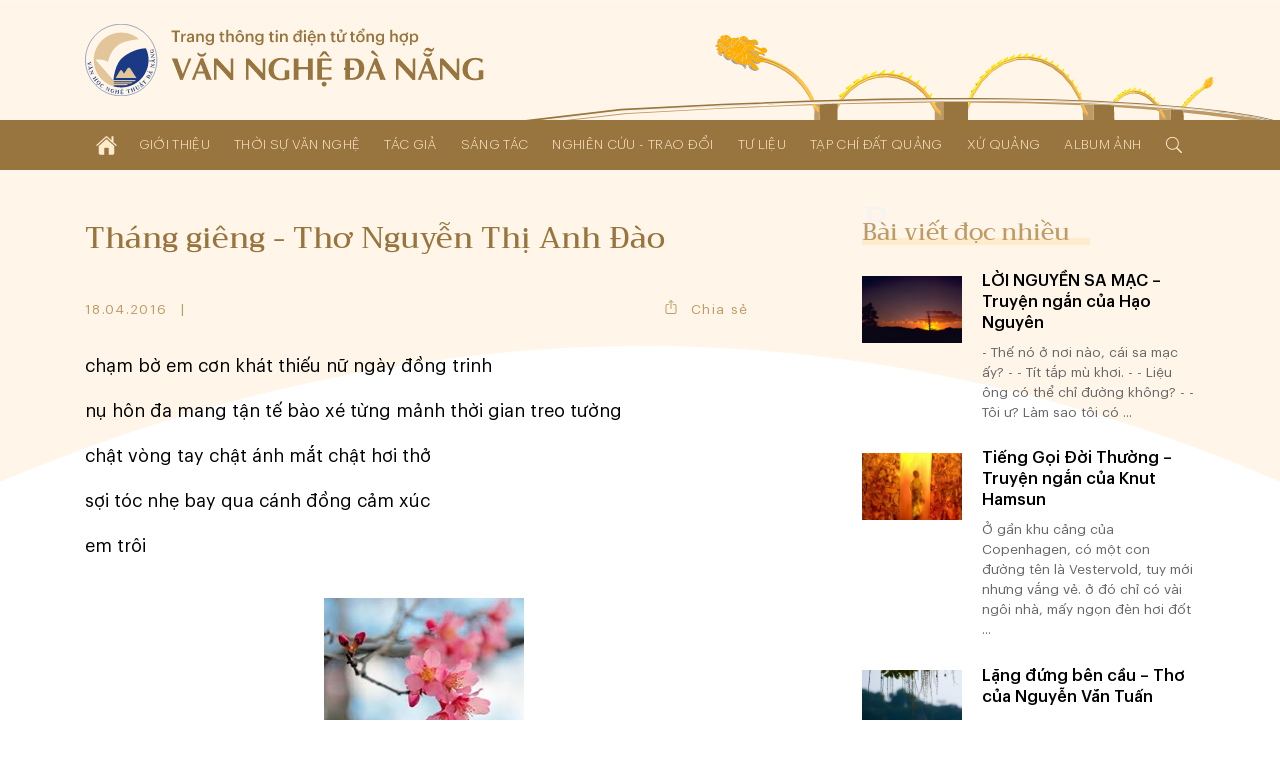

--- FILE ---
content_type: image/svg+xml
request_url: http://vannghedanang.org.vn/app/theme/default/asset/svg/poly-caurong.svg
body_size: 425227
content:
<?xml version="1.0" encoding="UTF-8"?>
<!DOCTYPE svg PUBLIC "-//W3C//DTD SVG 1.1//EN" "http://www.w3.org/Graphics/SVG/1.1/DTD/svg11.dtd">
<!-- Creator: CorelDRAW 2020 (64-Bit) -->
<svg xmlns="http://www.w3.org/2000/svg" xml:space="preserve" width="32501px" height="3688px" version="1.1" style="shape-rendering:geometricPrecision; text-rendering:geometricPrecision; image-rendering:optimizeQuality; fill-rule:evenodd; clip-rule:evenodd"
viewBox="0 0 29855.69 3387.5"
 xmlns:xlink="http://www.w3.org/1999/xlink"
 xmlns:xodm="http://www.corel.com/coreldraw/odm/2003">
 <defs>
  <style type="text/css">
   <![CDATA[
    .fil134 {fill:#827D79;fill-rule:nonzero}
    .fil210 {fill:#847F7B;fill-rule:nonzero}
    .fil148 {fill:#85807C;fill-rule:nonzero}
    .fil249 {fill:#86807C;fill-rule:nonzero}
    .fil144 {fill:#88837E;fill-rule:nonzero}
    .fil200 {fill:#8B8581;fill-rule:nonzero}
    .fil149 {fill:#8C8682;fill-rule:nonzero}
    .fil177 {fill:#8C8783;fill-rule:nonzero}
    .fil184 {fill:#8D8783;fill-rule:nonzero}
    .fil155 {fill:#8E8984;fill-rule:nonzero}
    .fil262 {fill:#8F8985;fill-rule:nonzero}
    .fil211 {fill:#908B86;fill-rule:nonzero}
    .fil143 {fill:#948E8A;fill-rule:nonzero}
    .fil201 {fill:#958F8B;fill-rule:nonzero}
    .fil196 {fill:#96908C;fill-rule:nonzero}
    .fil0 {fill:#98753E;fill-rule:nonzero}
    .fil147 {fill:#98928D;fill-rule:nonzero}
    .fil153 {fill:#9B9590;fill-rule:nonzero}
    .fil150 {fill:#9D9692;fill-rule:nonzero}
    .fil185 {fill:#9D9792;fill-rule:nonzero}
    .fil180 {fill:#9E9793;fill-rule:nonzero}
    .fil189 {fill:#9E9893;fill-rule:nonzero}
    .fil183 {fill:#9F9994;fill-rule:nonzero}
    .fil154 {fill:#A09A95;fill-rule:nonzero}
    .fil142 {fill:#A19A95;fill-rule:nonzero}
    .fil176 {fill:#A19A96;fill-rule:nonzero}
    .fil253 {fill:#A29B97;fill-rule:nonzero}
    .fil207 {fill:#A49E99;fill-rule:nonzero}
    .fil15 {fill:#A56B00;fill-rule:nonzero}
    .fil67 {fill:#A5A5A5;fill-rule:nonzero}
    .fil219 {fill:#A66B00;fill-rule:nonzero}
    .fil111 {fill:#A76C00;fill-rule:nonzero}
    .fil91 {fill:#A86C00;fill-rule:nonzero}
    .fil62 {fill:#A96D00;fill-rule:nonzero}
    .fil202 {fill:#A9A29D;fill-rule:nonzero}
    .fil247 {fill:#A9B8C1;fill-rule:nonzero}
    .fil106 {fill:#AA6E00;fill-rule:nonzero}
    .fil146 {fill:#AAA39E;fill-rule:nonzero}
    .fil248 {fill:#ACBAC4;fill-rule:nonzero}
    .fil122 {fill:#AD6F00;fill-rule:nonzero}
    .fil117 {fill:#AD7000;fill-rule:nonzero}
    .fil141 {fill:#ADA6A1;fill-rule:nonzero}
    .fil114 {fill:#AE7100;fill-rule:nonzero}
    .fil238 {fill:#AF7100;fill-rule:nonzero}
    .fil190 {fill:#AFA8A3;fill-rule:nonzero}
    .fil36 {fill:#B07200;fill-rule:nonzero}
    .fil230 {fill:#B27300;fill-rule:nonzero}
    .fil261 {fill:#B2ABA6;fill-rule:nonzero}
    .fil160 {fill:#B2C1CB;fill-rule:nonzero}
    .fil24 {fill:#B37400;fill-rule:nonzero}
    .fil203 {fill:#B3ABA6;fill-rule:nonzero}
    .fil162 {fill:#B47400;fill-rule:nonzero}
    .fil218 {fill:#B57500;fill-rule:nonzero}
    .fil231 {fill:#B67600;fill-rule:nonzero}
    .fil47 {fill:#B87700;fill-rule:nonzero}
    .fil140 {fill:#B8B1AB;fill-rule:nonzero}
    .fil16 {fill:#B97800;fill-rule:nonzero}
    .fil197 {fill:#B9B2AC;fill-rule:nonzero}
    .fil233 {fill:#BA7800;fill-rule:nonzero}
    .fil37 {fill:#BB7900;fill-rule:nonzero}
    .fil145 {fill:#BBB4AE;fill-rule:nonzero}
    .fil8 {fill:#BC7900;fill-rule:nonzero}
    .fil232 {fill:#BC7A00;fill-rule:nonzero}
    .fil204 {fill:#BCB4AF;fill-rule:nonzero}
    .fil116 {fill:#BD7A00;fill-rule:nonzero}
    .fil186 {fill:#BDB5AF;fill-rule:nonzero}
    .fil58 {fill:#BE7B00;fill-rule:nonzero}
    .fil42 {fill:#BE9A65;fill-rule:nonzero}
    .fil43 {fill:#BF7B00;fill-rule:nonzero}
    .fil191 {fill:#BFB8B2;fill-rule:nonzero}
    .fil60 {fill:#C07C00;fill-rule:nonzero}
    .fil179 {fill:#C0B8B3;fill-rule:nonzero}
    .fil104 {fill:#C17C00;fill-rule:nonzero}
    .fil90 {fill:#C17D00;fill-rule:nonzero}
    .fil226 {fill:#C27D00;fill-rule:nonzero}
    .fil170 {fill:#C2BAB4;fill-rule:nonzero}
    .fil227 {fill:#C37E00;fill-rule:nonzero}
    .fil174 {fill:#C3BBB5;fill-rule:nonzero}
    .fil124 {fill:#C47F00;fill-rule:nonzero}
    .fil254 {fill:#C4BCB6;fill-rule:nonzero}
    .fil89 {fill:#C57F00;fill-rule:nonzero}
    .fil205 {fill:#C5BDB7;fill-rule:nonzero}
    .fil228 {fill:#C68000;fill-rule:nonzero}
    .fil63 {fill:#C78100;fill-rule:nonzero}
    .fil237 {fill:#C98200;fill-rule:nonzero}
    .fil107 {fill:#CA8200;fill-rule:nonzero}
    .fil32 {fill:#CB8300;fill-rule:nonzero}
    .fil188 {fill:#CBC3BD;fill-rule:nonzero}
    .fil241 {fill:#CC8400;fill-rule:nonzero}
    .fil121 {fill:#CD8400;fill-rule:nonzero}
    .fil23 {fill:#CD8500;fill-rule:nonzero}
    .fil18 {fill:#CE8500;fill-rule:nonzero}
    .fil206 {fill:#CEC5BF;fill-rule:nonzero}
    .fil235 {fill:#CF8600;fill-rule:nonzero}
    .fil192 {fill:#CFC7C0;fill-rule:nonzero}
    .fil242 {fill:#D08600;fill-rule:nonzero}
    .fil136 {fill:#D0C7C1;fill-rule:nonzero}
    .fil222 {fill:#D18700;fill-rule:nonzero}
    .fil26 {fill:#D28800;fill-rule:nonzero}
    .fil113 {fill:#D3CAC4;fill-rule:nonzero}
    .fil243 {fill:#D58900;fill-rule:nonzero}
    .fil110 {fill:#D58A00;fill-rule:nonzero}
    .fil123 {fill:#D68A00;fill-rule:nonzero}
    .fil7 {fill:#D88B00;fill-rule:nonzero}
    .fil44 {fill:#D88C00;fill-rule:nonzero}
    .fil198 {fill:#D8D0C9;fill-rule:nonzero}
    .fil92 {fill:#D98C00;fill-rule:nonzero}
    .fil119 {fill:#DA8D00;fill-rule:nonzero}
    .fil115 {fill:#DB8D00;fill-rule:nonzero}
    .fil220 {fill:#DB8E00;fill-rule:nonzero}
    .fil216 {fill:#DC8E00;fill-rule:nonzero}
    .fil208 {fill:#DCD4CD;fill-rule:nonzero}
    .fil97 {fill:#DD8F00;fill-rule:nonzero}
    .fil193 {fill:#DDD4CE;fill-rule:nonzero}
    .fil57 {fill:#DE8F00;fill-rule:nonzero}
    .fil182 {fill:#DED5CF;fill-rule:nonzero}
    .fil109 {fill:#E09100;fill-rule:nonzero}
    .fil169 {fill:#E0D7D0;fill-rule:nonzero}
    .fil257 {fill:#E0D7D1;fill-rule:nonzero}
    .fil173 {fill:#E1D8D1;fill-rule:nonzero}
    .fil255 {fill:#E1D8D2;fill-rule:nonzero}
    .fil64 {fill:#E39300;fill-rule:nonzero}
    .fil35 {fill:#E49300;fill-rule:nonzero}
    .fil22 {fill:#E59400;fill-rule:nonzero}
    .fil101 {fill:#E69400;fill-rule:nonzero}
    .fil217 {fill:#E69500;fill-rule:nonzero}
    .fil108 {fill:#E79500;fill-rule:nonzero}
    .fil118 {fill:#E79600;fill-rule:nonzero}
    .fil251 {fill:#E7DED7;fill-rule:nonzero}
    .fil59 {fill:#E89600;fill-rule:nonzero}
    .fil48 {fill:#E99700;fill-rule:nonzero}
    .fil167 {fill:#E9E0D9;fill-rule:nonzero}
    .fil25 {fill:#EA9700;fill-rule:nonzero}
    .fil194 {fill:#EAE0D9;fill-rule:nonzero}
    .fil221 {fill:#EB9800;fill-rule:nonzero}
    .fil51 {fill:#EC9900;fill-rule:nonzero}
    .fil244 {fill:#ED9900;fill-rule:nonzero}
    .fil260 {fill:#EDE4DD;fill-rule:nonzero}
    .fil133 {fill:#EDEDED;fill-rule:nonzero}
    .fil45 {fill:#EE9A00;fill-rule:nonzero}
    .fil93 {fill:#EF9A00;fill-rule:nonzero}
    .fil234 {fill:#EF9B00;fill-rule:nonzero}
    .fil9 {fill:#F09B00;fill-rule:nonzero}
    .fil215 {fill:#F19C00;fill-rule:nonzero}
    .fil172 {fill:#F1E7E0;fill-rule:nonzero}
    .fil199 {fill:#F2E8E1;fill-rule:nonzero}
    .fil102 {fill:#F39D00;fill-rule:nonzero}
    .fil103 {fill:#F49D00;fill-rule:nonzero}
    .fil120 {fill:#F49E00;fill-rule:nonzero}
    .fil96 {fill:#F59E00;fill-rule:nonzero}
    .fil86 {fill:#F59F00;fill-rule:nonzero}
    .fil195 {fill:#F5EBE4;fill-rule:nonzero}
    .fil2 {fill:#F69F00;fill-rule:nonzero}
    .fil181 {fill:#F6ECE5;fill-rule:nonzero}
    .fil166 {fill:#F6EDE5;fill-rule:nonzero}
    .fil88 {fill:#F79F00;fill-rule:nonzero}
    .fil95 {fill:#F7A000;fill-rule:nonzero}
    .fil171 {fill:#F7EDE6;fill-rule:nonzero}
    .fil100 {fill:#F8A000;fill-rule:nonzero}
    .fil31 {fill:#F8A100;fill-rule:nonzero}
    .fil258 {fill:#F8EEE6;fill-rule:nonzero}
    .fil175 {fill:#F8EEE7;fill-rule:nonzero}
    .fil256 {fill:#F8EFE7;fill-rule:nonzero}
    .fil14 {fill:#F9A100;fill-rule:nonzero}
    .fil138 {fill:#F9EFE8;fill-rule:nonzero}
    .fil246 {fill:#FAA100;fill-rule:nonzero}
    .fil65 {fill:#FAA200;fill-rule:nonzero}
    .fil94 {fill:#FBA200;fill-rule:nonzero}
    .fil126 {fill:#FCA300;fill-rule:nonzero}
    .fil250 {fill:#FCF2EB;fill-rule:nonzero}
    .fil98 {fill:#FDA300;fill-rule:nonzero}
    .fil34 {fill:#FDA400;fill-rule:nonzero}
    .fil139 {fill:#FEF4EC;fill-rule:nonzero}
    .fil19 {fill:orange;fill-rule:nonzero}
    .fil99 {fill:#FFA600;fill-rule:nonzero}
    .fil3 {fill:#FFA700;fill-rule:nonzero}
    .fil12 {fill:#FFA800;fill-rule:nonzero}
    .fil56 {fill:#FFA900;fill-rule:nonzero}
    .fil1 {fill:#FFAA00;fill-rule:nonzero}
    .fil38 {fill:#FFAB00;fill-rule:nonzero}
    .fil13 {fill:#FFAC00;fill-rule:nonzero}
    .fil66 {fill:#FFAD00;fill-rule:nonzero}
    .fil21 {fill:#FFAE00;fill-rule:nonzero}
    .fil4 {fill:#FFAF00;fill-rule:nonzero}
    .fil10 {fill:#FFB000;fill-rule:nonzero}
    .fil6 {fill:#FFB100;fill-rule:nonzero}
    .fil5 {fill:#FFB200;fill-rule:nonzero}
    .fil49 {fill:#FFB300;fill-rule:nonzero}
    .fil11 {fill:#FFB400;fill-rule:nonzero}
    .fil55 {fill:#FFB500;fill-rule:nonzero}
    .fil61 {fill:#FFB600;fill-rule:nonzero}
    .fil132 {fill:#FFB700;fill-rule:nonzero}
    .fil105 {fill:#FFB800;fill-rule:nonzero}
    .fil52 {fill:#FFB900;fill-rule:nonzero}
    .fil30 {fill:#FFBA00;fill-rule:nonzero}
    .fil87 {fill:#FFBB00;fill-rule:nonzero}
    .fil54 {fill:#FFBC00;fill-rule:nonzero}
    .fil53 {fill:#FFBD00;fill-rule:nonzero}
    .fil125 {fill:#FFBE00;fill-rule:nonzero}
    .fil127 {fill:#FFBF00;fill-rule:nonzero}
    .fil159 {fill:#FFC000;fill-rule:nonzero}
    .fil20 {fill:#FFC100;fill-rule:nonzero}
    .fil236 {fill:#FFC200;fill-rule:nonzero}
    .fil39 {fill:#FFC300;fill-rule:nonzero}
    .fil131 {fill:#FFC400;fill-rule:nonzero}
    .fil223 {fill:#FFC500;fill-rule:nonzero}
    .fil129 {fill:#FFC600;fill-rule:nonzero}
    .fil214 {fill:#FFC700;fill-rule:nonzero}
    .fil245 {fill:#FFC800;fill-rule:nonzero}
    .fil128 {fill:#FFC900;fill-rule:nonzero}
    .fil224 {fill:#FFCA00;fill-rule:nonzero}
    .fil50 {fill:#FFCB00;fill-rule:nonzero}
    .fil80 {fill:#FFCC00;fill-rule:nonzero}
    .fil130 {fill:#FFCD00;fill-rule:nonzero}
    .fil29 {fill:#FFCE00;fill-rule:nonzero}
    .fil161 {fill:#FFCF00;fill-rule:nonzero}
    .fil239 {fill:#FFD000;fill-rule:nonzero}
    .fil213 {fill:#FFD100;fill-rule:nonzero}
    .fil73 {fill:#FFD200;fill-rule:nonzero}
    .fil75 {fill:#FFD300;fill-rule:nonzero}
    .fil40 {fill:#FFD400;fill-rule:nonzero}
    .fil212 {fill:#FFD500;fill-rule:nonzero}
    .fil240 {fill:#FFD600;fill-rule:nonzero}
    .fil17 {fill:gold;fill-rule:nonzero}
    .fil68 {fill:#FFD800;fill-rule:nonzero}
    .fil135 {fill:#FFD900;fill-rule:nonzero}
    .fil229 {fill:#FFDA00;fill-rule:nonzero}
    .fil28 {fill:#FFDB00;fill-rule:nonzero}
    .fil46 {fill:#FFDC00;fill-rule:nonzero}
    .fil225 {fill:#FFDD00;fill-rule:nonzero}
    .fil41 {fill:#FFDE00;fill-rule:nonzero}
    .fil81 {fill:#FFDF00;fill-rule:nonzero}
    .fil84 {fill:#FFE000;fill-rule:nonzero}
    .fil27 {fill:#FFE100;fill-rule:nonzero}
    .fil72 {fill:#FFE200;fill-rule:nonzero}
    .fil77 {fill:#FFE300;fill-rule:nonzero}
    .fil74 {fill:#FFE400;fill-rule:nonzero}
    .fil85 {fill:#FFE500;fill-rule:nonzero}
    .fil82 {fill:#FFE600;fill-rule:nonzero}
    .fil69 {fill:#FFE700;fill-rule:nonzero}
    .fil78 {fill:#FFE800;fill-rule:nonzero}
    .fil71 {fill:#FFE900;fill-rule:nonzero}
    .fil33 {fill:#FFEA00;fill-rule:nonzero}
    .fil83 {fill:#FFEB00;fill-rule:nonzero}
    .fil76 {fill:#FFEC00;fill-rule:nonzero}
    .fil70 {fill:#FFED00;fill-rule:nonzero}
    .fil79 {fill:#FFEE00;fill-rule:nonzero}
    .fil259 {fill:#FFF6EF;fill-rule:nonzero}
    .fil168 {fill:#FFF7EF;fill-rule:nonzero}
    .fil137 {fill:#FFF9F1;fill-rule:nonzero}
    .fil156 {fill:#FFFAF2;fill-rule:nonzero}
    .fil165 {fill:#FFFAF3;fill-rule:nonzero}
    .fil209 {fill:#FFFBF3;fill-rule:nonzero}
    .fil187 {fill:#FFFBF4;fill-rule:nonzero}
    .fil178 {fill:#FFFCF4;fill-rule:nonzero}
    .fil252 {fill:#FFFDF5;fill-rule:nonzero}
    .fil164 {fill:#FFFDF6;fill-rule:nonzero}
    .fil152 {fill:#FFFEF6;fill-rule:nonzero}
    .fil157 {fill:#FFFFF7;fill-rule:nonzero}
    .fil163 {fill:#FFFFF8;fill-rule:nonzero}
    .fil158 {fill:#FFFFF9;fill-rule:nonzero}
    .fil151 {fill:#FFFFFA;fill-rule:nonzero}
    .fil112 {fill:#FFFFFB;fill-rule:nonzero}
   ]]>
  </style>
 </defs>
 <g id="Layer_x0020_1">
  <metadata id="CorelCorpID_0Corel-Layer"/>
  <polygon class="fil0" points="25692.62,2894.58 26118.31,2932.52 26120.41,2977.13 26122.48,3021.02 26139.74,3387.12 25686.77,3386.83 25636.91,3386.79 25614.83,2893.1 "/>
  <polygon class="fil1" points="25241.17,2879.99 25243.66,2880.47 25366.66,3124.31 25366.39,3128.24 "/>
  <polygon class="fil2" points="25243.66,2880.47 25244.13,2880.92 25254.89,2902.26 25365.25,3121.03 25366.66,3124.31 "/>
  <polygon class="fil3" points="25219.7,2878.54 25223.86,2878.7 25356.28,3141.14 25350.58,3144.83 25217,2880.13 "/>
  <polygon class="fil4" points="25223.86,2878.7 25230.92,2879.07 25361.03,3136.95 25356.28,3141.14 "/>
  <polygon class="fil5" points="25230.92,2879.07 25236.82,2879.52 25364.47,3132.55 25361.03,3136.95 "/>
  <polygon class="fil6" points="25236.82,2879.52 25241.17,2879.99 25366.39,3128.24 25364.47,3132.55 "/>
  <polygon class="fil7" points="25164.34,2874.74 25172.83,2874.97 25219.66,2942.35 25213.3,2945.17 "/>
  <polygon class="fil8" points="25205.83,2878.13 25207.3,2878.15 25210.64,2882.96 25209.44,2883.34 "/>
  <polygon class="fil7" points="25207.3,2878.15 25215.78,2878.38 25217,2880.13 25210.64,2882.96 "/>
  <polygon class="fil9" points="25172.83,2874.97 25181.32,2875.33 25225.52,2938.91 25219.66,2942.35 "/>
  <polygon class="fil10" points="25189.24,2875.78 25196.04,2876.3 25234.16,2931.17 25230.46,2935.1 "/>
  <polygon class="fil11" points="25196.04,2876.3 25201.26,2876.85 25236.37,2927.38 25234.16,2931.17 "/>
  <polygon class="fil12" points="25181.32,2875.33 25189.24,2875.78 25230.46,2935.1 25225.52,2938.91 "/>
  <polygon class="fil5" points="25201.26,2876.85 25204.54,2877.4 25236.92,2924 25236.37,2927.38 "/>
  <polygon class="fil13" points="25204.54,2877.4 25205.67,2877.9 25205.83,2878.13 25209.44,2883.34 25214.51,2890.62 25220.17,2898.77 25236.55,2923.09 25236.92,2924 "/>
  <polygon class="fil14" points="25140.13,2875.65 25141.22,2875.22 25191.38,2947.33 25188.66,2945.41 25184.3,2939.14 25140.76,2876.55 "/>
  <polygon class="fil15" points="25141.22,2875.22 25144.47,2874.9 25195.52,2948.3 25191.38,2947.33 "/>
  <polygon class="fil15" points="25144.47,2874.9 25149.65,2874.7 25200.8,2948.25 25195.52,2948.3 "/>
  <polygon class="fil15" points="25149.65,2874.7 25156.43,2874.65 25206.87,2947.18 25200.8,2948.25 "/>
  <polygon class="fil8" points="25156.43,2874.65 25164.34,2874.74 25213.3,2945.17 25206.87,2947.18 "/>
  <polygon class="fil8" points="25114.34,2875.78 25122.22,2875.88 25171.13,2946.15 25164.72,2948.16 "/>
  <polygon class="fil7" points="25122.22,2875.88 25130.69,2876.11 25177.47,2943.34 25171.13,2946.15 "/>
  <polygon class="fil9" points="25130.69,2876.11 25139.17,2876.46 25183.31,2939.91 25177.47,2943.34 "/>
  <polygon class="fil12" points="25139.17,2876.46 25140.76,2876.55 25184.3,2939.14 25183.31,2939.91 "/>
  <polygon class="fil9" points="25215.78,2878.38 25219.7,2878.54 25217,2880.13 "/>
  <polygon class="fil14" points="25098.13,2876.78 25099.2,2876.35 25149.3,2948.31 25146.6,2946.4 25126.4,2917.38 25110.63,2894.73 "/>
  <polygon class="fil15" points="25107.59,2875.83 25114.34,2875.78 25164.72,2948.16 25158.68,2949.22 "/>
  <polygon class="fil15" points="25102.43,2876.03 25107.59,2875.83 25158.68,2949.22 25153.42,2949.28 "/>
  <polygon class="fil15" points="25099.2,2876.35 25102.43,2876.03 25153.42,2949.28 25149.3,2948.31 "/>
  <polygon class="fil9" points="25236.55,2923.09 25220.17,2898.77 25214.51,2890.62 25210.64,2882.96 25217,2880.13 25350.58,3144.83 25348.85,3145.63 "/>
  <polygon class="fil2" points="25236.55,2923.09 25348.85,3145.63 25353.89,3155.28 25358.84,3165.08 25367.95,3183.14 25369.36,3186.43 25236.92,2924 "/>
  <polygon class="fil16" points="25353.89,3155.28 25348.85,3145.63 25350.58,3144.83 25391.01,3192.97 25385.13,3196.37 25358.84,3165.08 "/>
  <polygon class="fil17" points="23413.18,2756.04 23417.87,2756.16 23413.44,2763.83 "/>
  <polygon class="fil15" points="23437.14,2757.57 23437.04,2757.94 23426.52,2776.17 23414.57,2796.88 23414.56,2796.7 "/>
  <polygon class="fil15" points="23435.06,2757.18 23437.14,2757.57 23414.56,2796.7 23414.44,2792.94 "/>
  <polygon class="fil18" points="23430.96,2756.8 23435.06,2757.18 23414.44,2792.94 23414.19,2785.85 "/>
  <polygon class="fil19" points="23425.09,2756.45 23430.96,2756.8 23414.19,2785.85 23413.85,2775.92 "/>
  <polygon class="fil20" points="23417.87,2756.16 23425.09,2756.45 23413.85,2775.92 23413.44,2763.83 "/>
  <polygon class="fil1" points="22203.05,2696.02 22208.15,2696.35 22319.19,2993.49 22315.68,2997.4 "/>
  <polygon class="fil21" points="22196.53,2695.76 22203.05,2696.02 22315.68,2997.4 22310.76,3001.37 "/>
  <polygon class="fil21" points="22189.03,2695.57 22196.53,2695.76 22310.76,3001.37 22304.76,3005.13 "/>
  <polygon class="fil1" points="22181.08,2695.47 22189.03,2695.57 22304.76,3005.13 22298.09,3008.41 "/>
  <polygon class="fil14" points="22173.21,2695.47 22181.08,2695.47 22298.09,3008.41 22291.2,3011 "/>
  <polygon class="fil22" points="22165.96,2695.56 22173.21,2695.47 22291.2,3011 22284.57,3012.71 "/>
  <polygon class="fil23" points="22159.83,2695.74 22165.96,2695.56 22284.57,3012.71 22278.65,3013.44 "/>
  <polygon class="fil24" points="22155.23,2696 22159.83,2695.74 22278.65,3013.44 22273.85,3013.13 "/>
  <polygon class="fil15" points="22152.47,2696.32 22155.23,2696 22273.85,3013.13 22270.48,3011.8 "/>
  <polygon class="fil18" points="22151.75,2696.68 22152.47,2696.32 22270.48,3011.8 22268.79,3009.55 22267.01,3004.81 22151.99,2697.31 "/>
  <polygon class="fil22" points="22211.48,2696.71 22211.65,2696.76 22301.4,2936.95 22311.67,2962.18 22313.67,2966.98 22321.1,2986.88 22321.04,2989.9 "/>
  <polygon class="fil1" points="22301.4,2936.95 22211.65,2696.76 22213.27,2696.78 22302.77,2936.28 "/>
  <polygon class="fil25" points="22311.67,2962.18 22301.4,2936.95 22302.77,2936.28 22364.64,3026.21 22358.62,3030.41 "/>
  <polygon class="fil26" points="22313.67,2966.98 22311.67,2962.18 22358.62,3030.41 22353.05,3033.3 22321.1,2986.88 "/>
  <polygon class="fil14" points="22208.15,2696.35 22211.48,2696.71 22321.04,2989.9 22319.19,2993.49 "/>
  <polygon class="fil21" points="22149.47,2697.25 22151.99,2697.31 22267.01,3004.81 22264.99,3006.08 "/>
  <polygon class="fil1" points="22141.53,2697.15 22149.47,2697.25 22264.99,3006.08 22258.34,3009.35 "/>
  <polygon class="fil14" points="22133.68,2697.15 22141.53,2697.15 22258.34,3009.35 22251.47,3011.93 "/>
  <polygon class="fil22" points="22126.46,2697.24 22133.68,2697.15 22251.47,3011.93 22244.87,3013.64 "/>
  <polygon class="fil23" points="22120.35,2697.42 22126.46,2697.24 22244.87,3013.64 22238.98,3014.37 "/>
  <polygon class="fil24" points="22115.78,2697.68 22120.35,2697.42 22238.98,3014.37 22234.2,3014.05 "/>
  <polygon class="fil15" points="22113.04,2698 22115.78,2697.68 22234.2,3014.05 22230.85,3012.73 "/>
  <polygon class="fil18" points="22112.33,2698.36 22113.04,2698 22230.85,3012.73 22229.18,3010.48 22196.72,2923.79 22126.1,2735.12 "/>
  <polygon class="fil1" points="22227.27,2697.23 22232.36,2697.56 22317.19,2924.67 22313.69,2928.56 "/>
  <polygon class="fil21" points="22220.77,2696.97 22227.27,2697.23 22313.69,2928.56 22308.77,2932.52 "/>
  <polygon class="fil21" points="22213.27,2696.78 22220.77,2696.97 22308.77,2932.52 22302.77,2936.28 "/>
  <polygon class="fil22" points="22235.68,2697.92 22237.01,2698.29 22243.42,2715.44 22319.11,2918.1 22319.04,2921.1 "/>
  <polygon class="fil14" points="22232.36,2697.56 22235.68,2697.92 22319.04,2921.1 22317.19,2924.67 "/>
  <polygon class="fil0" points="22763.29,2703.71 23412.5,2736.62 23413.18,2756.04 23413.44,2763.83 23413.85,2775.92 23414.19,2785.85 23414.44,2792.94 23414.56,2796.7 23414.57,2796.88 23414.76,2802.36 23434.72,3385.35 23001.77,3385.07 22634.53,3384.83 22613.7,2700.19 "/>
  <polygon class="fil27" points="17730.34,2611 17736.2,2610.84 17730.44,2625.39 "/>
  <polygon class="fil28" points="17736.2,2610.84 17745.08,2610.65 17730.59,2647.2 17730.44,2625.39 "/>
  <polygon class="fil29" points="17745.08,2610.65 17749.03,2610.6 17730.66,2656.96 17730.59,2647.2 "/>
  <polygon class="fil30" points="17824.03,2608.29 17832.34,2608.25 17732.12,2862.12 17731.97,2841.41 "/>
  <polygon class="fil31" points="17832.34,2608.25 17839.48,2608.28 17732.24,2880.01 17732.12,2862.12 "/>
  <polygon class="fil32" points="17839.48,2608.28 17844.98,2608.38 17732.34,2893.86 17732.24,2880.01 "/>
  <polygon class="fil15" points="17844.98,2608.38 17848.44,2608.56 17732.4,2902.71 17732.34,2893.86 "/>
  <polygon class="fil15" points="17848.44,2608.56 17849.66,2608.79 17839.94,2633.41 17732.43,2905.96 17732.4,2902.71 "/>
  <polygon class="fil28" points="17813.98,2608.43 17815.13,2608.41 17731.81,2819.3 17731.79,2816.46 "/>
  <polygon class="fil15" points="17813.98,2608.43 17731.79,2816.46 17731.78,2814.64 17813.26,2608.4 "/>
  <polygon class="fil29" points="17815.13,2608.41 17824.03,2608.29 17731.97,2841.41 17731.81,2819.3 "/>
  <polygon class="fil33" points="16411.01,2608.48 16469.39,2607.28 16465.29,2617.62 16437.99,2686.54 16395.05,2610.21 16396.03,2609.57 16397.03,2608.91 "/>
  <polygon class="fil34" points="16337.75,2605.57 16342.45,2605.61 16472.91,2837.36 16474.91,2840.05 16504.68,2892.92 16502.02,2897.35 "/>
  <polygon class="fil34" points="16383.91,2604.78 16389.08,2604.83 16504.58,2810.15 16501.92,2814.53 "/>
  <polygon class="fil25" points="16389.08,2604.83 16391.91,2604.97 16505.38,2806.66 16504.58,2810.15 "/>
  <polygon class="fil15" points="16391.91,2604.97 16392.22,2605.18 16394.74,2609.66 16395.05,2610.21 16437.99,2686.54 16504.25,2804.33 16505.38,2806.66 "/>
  <polygon class="fil14" points="16342.45,2605.61 16348.72,2605.41 16477.8,2834.71 16472.91,2837.36 "/>
  <polygon class="fil1" points="16348.72,2605.41 16358.54,2605.14 16485.08,2829.98 16477.8,2834.71 "/>
  <polygon class="fil10" points="16358.54,2605.14 16368.1,2604.94 16491.83,2824.8 16485.08,2829.98 "/>
  <polygon class="fil10" points="16368.1,2604.94 16376.75,2604.82 16497.57,2819.54 16491.83,2824.8 "/>
  <polygon class="fil13" points="16376.75,2604.82 16383.91,2604.78 16501.92,2814.53 16497.57,2819.54 "/>
  <polygon class="fil10" points="16321.89,2605.73 16330.56,2605.61 16497.67,2902.38 16491.92,2907.66 "/>
  <polygon class="fil35" points="16253.97,2609.12 16262.28,2608.79 16439.34,2922.91 16432.5,2925.81 "/>
  <polygon class="fil14" points="16262.28,2608.79 16271.65,2608.48 16277.16,2618.26 16286.62,2635.04 16305.79,2669.05 16332.55,2716.54 16350.75,2748.82 16434.74,2897.85 16446.64,2918.97 16439.34,2922.91 "/>
  <polygon class="fil10" points="16312.31,2605.93 16321.89,2605.73 16491.92,2907.66 16485.18,2912.85 "/>
  <polygon class="fil15" points="16271.26,2607.77 16273.45,2607.5 16453.17,2926.39 16450.22,2925.3 16446.67,2919.02 16434.74,2897.83 16350.76,2748.82 16332.56,2716.54 16305.8,2669.05 16286.63,2635.04 16277.17,2618.25 "/>
  <polygon class="fil36" points="16273.45,2607.5 16278.05,2607.18 16457.77,2926.09 16453.17,2926.39 "/>
  <polygon class="fil32" points="16278.05,2607.18 16284.75,2606.84 16463.7,2924.44 16457.77,2926.09 "/>
  <polygon class="fil35" points="16284.75,2606.84 16293.08,2606.51 16470.57,2921.54 16463.7,2924.44 "/>
  <polygon class="fil14" points="16293.08,2606.51 16302.48,2606.2 16477.89,2917.59 16470.57,2921.54 "/>
  <polygon class="fil1" points="16302.48,2606.2 16312.31,2605.93 16485.18,2912.85 16477.89,2917.59 "/>
  <polygon class="fil32" points="16247.31,2609.46 16253.97,2609.12 16432.5,2925.81 16426.59,2927.46 "/>
  <polygon class="fil13" points="16330.56,2605.61 16337.75,2605.57 16502.02,2897.35 16497.67,2902.38 "/>
  <polygon class="fil15" points="16240.56,2610.04 16242.73,2609.77 16422.02,2927.75 16419.09,2926.67 16306.63,2727.22 16291.85,2701 16282.49,2684.41 16254.67,2635.07 16246.45,2620.5 "/>
  <polygon class="fil36" points="16242.73,2609.77 16247.31,2609.46 16426.59,2927.46 16422.02,2927.75 "/>
  <polygon class="fil26" points="16474.91,2840.05 16472.91,2837.36 16477.8,2834.71 16563.92,2945.09 16557.05,2949.6 16492.25,2866.56 "/>
  <polygon class="fil25" points="16474.91,2840.05 16492.25,2866.56 16494.66,2870.2 16505.48,2889.41 16504.68,2892.92 "/>
  <polygon class="fil37" points="16494.66,2870.2 16492.25,2866.56 16557.05,2949.6 16554.06,2951.02 16504.7,2887.77 "/>
  <polygon class="fil15" points="16494.66,2870.2 16504.7,2887.77 16505.48,2889.41 "/>
  <polygon class="fil25" points="16504.7,2887.77 16554.06,2951.02 16563.82,2963.24 16571.41,2972.96 16584.73,2990.03 16586.54,2993.28 16505.48,2889.41 "/>
  <polygon class="fil15" points="16563.82,2963.24 16554.06,2951.02 16557.05,2949.6 16653.76,3042.6 16647.49,3046.11 16571.41,2972.96 "/>
  <polygon class="fil30" points="17792.27,2608.3 17800.6,2608.26 17731.55,2782.91 17731.41,2762.22 "/>
  <polygon class="fil31" points="17800.6,2608.26 17807.76,2608.29 17731.68,2800.8 17731.55,2782.91 "/>
  <polygon class="fil32" points="17807.76,2608.29 17813.26,2608.4 17731.78,2814.64 17731.68,2800.8 "/>
  <polygon class="fil38" points="17749.28,2609.96 17750.37,2609.69 17730.68,2659.39 17730.66,2656.96 17749.03,2610.6 "/>
  <polygon class="fil39" points="17750.37,2609.69 17753.72,2609.4 17730.74,2667.44 17730.68,2659.39 "/>
  <polygon class="fil40" points="17753.72,2609.4 17759.12,2609.11 17730.83,2680.56 17730.74,2667.44 "/>
  <polygon class="fil41" points="17759.12,2609.11 17766.2,2608.84 17730.95,2697.88 17730.83,2680.56 "/>
  <polygon class="fil27" points="17766.2,2608.84 17774.47,2608.6 17731.1,2718.2 17730.95,2697.88 "/>
  <polygon class="fil28" points="17774.47,2608.6 17783.36,2608.42 17731.25,2740.15 17731.1,2718.2 "/>
  <polygon class="fil29" points="17783.36,2608.42 17792.27,2608.3 17731.41,2762.22 17731.25,2740.15 "/>
  <polygon class="fil0" points="16765.57,2596.04 17730.23,2596.08 17730.34,2611 17730.44,2625.39 17730.59,2647.2 17730.66,2656.96 17730.68,2659.39 17730.74,2667.44 17730.83,2680.56 17730.95,2697.88 17731.1,2718.2 17731.25,2740.15 17731.41,2762.22 17731.55,2782.91 17731.68,2800.8 17731.78,2814.64 17731.79,2816.46 17731.81,2819.3 17731.97,2841.41 17732.12,2862.12 17732.24,2880.01 17732.34,2893.86 17732.4,2902.71 17732.43,2905.96 17735.79,3381.62 17384.34,3381.39 16767.51,3380.98 "/>
  <polygon class="fil42" points="16465.29,2617.62 16765.57,2596.04 16767.51,3380.98 16435.16,3381.68 16434.78,2946.7 16504.95,3036.3 16601.76,3128.99 16606.38,3132.23 16610.47,3134.49 16614.74,3134.18 16618.9,3131.32 16622.66,3126.1 16622.34,3125.89 16622.96,3125.39 16624.95,3120.26 16633.23,3128.21 16636.95,3130.19 16641.98,3133.72 16646.27,3133.41 16650.45,3130.55 16654.23,3125.31 16653.92,3125.09 16654.54,3124.6 16657.35,3117.33 16659.6,3107.63 16660.83,3096.95 16660.95,3086.02 16659.94,3075.6 16657.89,3066.38 16654.93,3059.01 16651.27,3053.98 16647.29,3050.16 16650.29,3048.08 16654.07,3042.82 16653.76,3042.6 16654.38,3042.11 16657.19,3034.83 16659.44,3025.11 16660.67,3014.43 16660.78,3003.51 16659.78,2993.1 16657.73,2983.91 16654.77,2976.57 16651.11,2971.57 16584.6,2907.47 16504.25,2804.33 16437.99,2686.54 "/>
  <polygon class="fil21" points="16657.89,3066.38 16659.94,3075.6 16584.85,3003.44 16586.59,2997.85 "/>
  <polygon class="fil13" points="16654.93,3059.01 16657.89,3066.38 16586.59,2997.85 16586.54,2993.28 "/>
  <polygon class="fil19" points="16651.27,3053.98 16654.93,3059.01 16586.54,2993.28 16584.73,2990.03 16644.14,3047.13 16647.29,3050.16 "/>
  <polygon class="fil43" points="16657.35,3117.33 16654.54,3124.6 16653.92,3125.09 16557.17,3032.3 16564.04,3027.8 "/>
  <polygon class="fil44" points="16659.6,3107.63 16657.35,3117.33 16564.04,3027.8 16570.68,3022.27 "/>
  <polygon class="fil45" points="16660.83,3096.95 16659.6,3107.63 16570.68,3022.27 16576.61,3016.08 "/>
  <polygon class="fil19" points="16660.95,3086.02 16660.83,3096.95 16576.61,3016.08 16581.44,3009.65 "/>
  <polygon class="fil38" points="16659.94,3075.6 16660.95,3086.02 16581.44,3009.65 16584.85,3003.44 "/>
  <polygon class="fil15" points="16646.27,3133.41 16641.98,3133.72 16636.95,3130.19 16641.86,3130.32 "/>
  <polygon class="fil15" points="16650.45,3130.55 16646.27,3133.41 16641.86,3130.32 16647.65,3128.58 "/>
  <polygon class="fil15" points="16654.23,3125.31 16650.45,3130.55 16647.65,3128.58 16653.92,3125.09 "/>
  <polygon class="fil43" points="16624.95,3120.26 16622.96,3125.39 16622.34,3125.89 16525.77,3033.35 16531.72,3029.47 16536.24,3035.25 "/>
  <polygon class="fil15" points="16610.47,3134.49 16606.38,3132.23 16601.76,3128.99 16605.44,3130.97 "/>
  <polygon class="fil15" points="16614.74,3134.18 16610.47,3134.49 16605.44,3130.97 16610.34,3131.09 "/>
  <polygon class="fil15" points="16618.9,3131.32 16614.74,3134.18 16610.34,3131.09 16616.1,3129.36 "/>
  <polygon class="fil15" points="16622.66,3126.1 16618.9,3131.32 16616.1,3129.36 16622.34,3125.89 "/>
  <polygon class="fil21" points="16657.73,2983.91 16659.78,2993.1 16584.72,2920.78 16586.45,2915.22 "/>
  <polygon class="fil13" points="16654.77,2976.57 16657.73,2983.91 16586.45,2915.22 16586.41,2910.68 "/>
  <polygon class="fil19" points="16651.11,2971.57 16654.77,2976.57 16586.41,2910.68 16584.6,2907.47 "/>
  <polygon class="fil43" points="16657.19,3034.83 16654.38,3042.11 16653.76,3042.6 16557.05,2949.6 16563.92,2945.09 "/>
  <polygon class="fil44" points="16659.44,3025.11 16657.19,3034.83 16563.92,2945.09 16570.55,2939.56 "/>
  <polygon class="fil45" points="16660.67,3014.43 16659.44,3025.11 16570.55,2939.56 16576.48,2933.38 "/>
  <polygon class="fil19" points="16660.78,3003.51 16660.67,3014.43 16576.48,2933.38 16581.31,2926.97 "/>
  <polygon class="fil38" points="16659.78,2993.1 16660.78,3003.51 16581.31,2926.97 16584.72,2920.78 "/>
  <polygon class="fil15" points="16650.29,3048.08 16647.29,3050.16 16644.14,3047.13 16647.49,3046.11 "/>
  <polygon class="fil15" points="16654.07,3042.82 16650.29,3048.08 16647.49,3046.11 16653.76,3042.6 "/>
  <polygon class="fil46" points="12704.18,2679.35 12714.16,2678.96 12657.38,2771.13 12657.66,2754.84 "/>
  <polygon class="fil30" points="12765.27,2677.89 12765.72,2678.09 12752.02,2700.38 12655.91,2856.68 12655.93,2855.71 "/>
  <polygon class="fil15" points="12761.84,2677.81 12765.27,2677.89 12655.93,2855.71 12656.03,2849.86 "/>
  <polygon class="fil15" points="12755.68,2677.84 12761.84,2677.81 12656.03,2849.86 12656.2,2839.55 "/>
  <polygon class="fil47" points="12747.2,2677.98 12755.68,2677.84 12656.2,2839.55 12656.44,2825.46 "/>
  <polygon class="fil48" points="12736.97,2678.22 12747.2,2677.98 12656.44,2825.46 12656.73,2808.58 "/>
  <polygon class="fil49" points="12725.7,2678.56 12736.97,2678.22 12656.73,2808.58 12657.05,2790.04 "/>
  <polygon class="fil50" points="12714.16,2678.96 12725.7,2678.56 12657.05,2790.04 12657.38,2771.13 "/>
  <polygon class="fil51" points="11794.64,2704.51 11801.09,2704.45 11809.22,2725.89 11804,2729.15 "/>
  <polygon class="fil18" points="11801.09,2704.45 11805.13,2704.51 11812.38,2723.61 11809.22,2725.89 "/>
  <polygon class="fil15" points="11805.13,2704.51 11806.48,2704.67 11809.71,2713.18 11813.24,2722.49 11812.38,2723.61 "/>
  <polygon class="fil52" points="11745.62,2706.11 11755.28,2705.68 11770.98,2747.06 11762.7,2751.12 "/>
  <polygon class="fil53" points="11755.28,2705.68 11765.84,2705.28 11779.95,2742.47 11770.98,2747.06 "/>
  <polygon class="fil54" points="11765.84,2705.28 11776.4,2704.93 11788.84,2737.74 11779.95,2742.47 "/>
  <polygon class="fil55" points="11776.4,2704.93 11786.22,2704.67 11797.04,2733.2 11788.84,2737.74 "/>
  <polygon class="fil56" points="11786.22,2704.67 11794.64,2704.51 11804,2729.15 11797.04,2733.2 "/>
  <polygon class="fil15" points="12700.04,2679.37 12704.18,2679.35 12657.66,2754.84 12657.78,2747.94 "/>
  <polygon class="fil47" points="12691.51,2679.51 12700.04,2679.37 12657.78,2747.94 12658.02,2733.85 "/>
  <polygon class="fil48" points="12681.25,2679.76 12691.51,2679.51 12658.02,2733.85 12658.31,2716.97 "/>
  <polygon class="fil49" points="12669.95,2680.09 12681.25,2679.76 12658.31,2716.97 12658.62,2698.45 "/>
  <polygon class="fil50" points="12658.94,2680.48 12669.95,2680.09 12658.62,2698.45 "/>
  <polygon class="fil0" points="11971.96,2695.36 12659.02,2675.44 12658.94,2680.48 12658.62,2698.45 12658.31,2716.97 12658.02,2733.85 12657.78,2747.94 12657.66,2754.84 12657.38,2771.13 12657.05,2790.04 12656.73,2808.58 12656.44,2825.46 12656.2,2839.55 12656.03,2849.86 12655.93,2855.71 12655.91,2856.68 12646.95,3378.29 12412.85,3378.13 11958,3377.83 "/>
  <polygon class="fil42" points="11809.71,2713.18 11971.96,2695.36 11958,3377.83 11742.98,3378.72 11753.32,2897.17 11776.96,2930.01 11841.61,2994.18 11882.12,3022.74 11884.83,3024.08 11887.62,3022.36 11890.3,3017.69 11891.61,3013.72 11902.65,3021.51 11905.37,3022.85 11908.18,3021.13 11910.89,3016.44 11913.3,3009.11 11915.25,2999.65 11916.62,2988.69 11917.3,2976.98 11917.25,2965.33 11916.48,2954.54 11915.03,2945.34 11913.65,2940.57 11913.01,2938.06 11910.56,2933.24 11905.94,2928.64 11907.31,2929.29 11910.12,2927.52 11912.83,2922.8 11915.23,2915.45 11917.19,2905.97 11918.56,2895 11919.24,2883.3 11919.19,2871.66 11918.41,2860.9 11916.97,2851.72 11915.59,2846.99 11914.95,2844.49 11912.5,2839.7 11859,2786.33 11813.24,2722.49 "/>
  <polygon class="fil54" points="11728.72,2706.62 11739.28,2706.28 11786.84,2831.63 11777.94,2836.38 "/>
  <polygon class="fil55" points="11739.28,2706.28 11745.62,2706.11 11762.7,2751.12 11768.65,2757.5 11795.04,2827.06 11786.84,2831.63 "/>
  <polygon class="fil14" points="11693.4,2708.29 11699.87,2707.89 11753.21,2848.5 11747.5,2850.91 "/>
  <polygon class="fil57" points="11689.34,2708.63 11693.4,2708.29 11747.5,2850.91 11743.79,2852.18 "/>
  <polygon class="fil58" points="11687.98,2708.9 11689.34,2708.63 11743.79,2852.18 11742.34,2852.21 11740.34,2846.93 11688.29,2709.71 "/>
  <polygon class="fil53" points="11718.15,2707.02 11728.72,2706.62 11777.94,2836.38 11768.97,2840.98 "/>
  <polygon class="fil4" points="11699.87,2707.89 11708.31,2707.46 11760.53,2845.11 11753.21,2848.5 "/>
  <polygon class="fil52" points="11708.31,2707.46 11718.15,2707.02 11768.97,2840.98 11760.53,2845.11 "/>
  <polygon class="fil58" points="11668.07,2711.14 11669.42,2710.88 11723.69,2853.96 11722.26,2854 11676.11,2732.34 "/>
  <polygon class="fil57" points="11669.42,2710.88 11673.45,2710.54 11727.38,2852.7 11723.69,2853.96 "/>
  <polygon class="fil14" points="11673.45,2710.54 11679.9,2710.14 11733.06,2850.3 11727.38,2852.7 "/>
  <polygon class="fil4" points="11679.9,2710.14 11688.29,2709.71 11740.34,2846.93 11733.06,2850.3 "/>
  <polygon class="fil51" points="11768.65,2757.5 11762.7,2751.12 11770.98,2747.06 11825.3,2822.74 11817.66,2827.97 11799.09,2802.1 11786.06,2780.96 "/>
  <polygon class="fil51" points="11786.06,2780.96 11799.09,2802.1 11802.78,2807.93 11807.24,2819.67 11802,2822.98 "/>
  <polygon class="fil44" points="11802.78,2807.93 11799.09,2802.1 11817.66,2827.97 11815.95,2828.98 11808.56,2818.69 "/>
  <polygon class="fil18" points="11802.78,2807.93 11808.56,2818.69 11807.24,2819.67 "/>
  <polygon class="fil56" points="11768.65,2757.5 11786.06,2780.96 11802,2822.98 11795.04,2827.06 "/>
  <polygon class="fil59" points="11808.56,2818.69 11815.95,2828.98 11840.67,2859.52 11857.09,2882.4 11855.09,2886.33 11807.24,2819.67 "/>
  <polygon class="fil60" points="11840.67,2859.52 11815.95,2828.98 11817.66,2827.97 11881.56,2891.6 11875.36,2896.28 11847.34,2868.38 "/>
  <polygon class="fil15" points="11840.67,2859.52 11847.34,2868.38 11857.06,2881.03 11857.09,2882.4 "/>
  <polygon class="fil15" points="11857.06,2881.03 11847.34,2868.38 11875.36,2896.28 11873.46,2897.35 "/>
  <polygon class="fil19" points="11913.01,2938.06 11913.65,2940.57 11912.8,2943.76 11855.09,2886.33 11857.09,2882.4 "/>
  <polygon class="fil15" points="11910.56,2933.24 11913.01,2938.06 11857.09,2882.4 11857.06,2881.03 11873.46,2897.35 11886.98,2909.76 11891.79,2914.54 11904.85,2927.54 11905.94,2928.64 "/>
  <polygon class="fil15" points="11886.98,2909.76 11873.46,2897.35 11875.36,2896.28 11912.83,2922.8 11910.12,2927.52 11891.79,2914.54 "/>
  <polygon class="fil61" points="11915.03,2945.34 11916.48,2954.54 11909.84,2949.85 11912.8,2943.76 "/>
  <polygon class="fil49" points="11913.65,2940.57 11915.03,2945.34 11912.8,2943.76 "/>
  <polygon class="fil15" points="11905.37,3022.85 11902.65,3021.51 11891.61,3013.72 11862.03,2992.85 11864.3,2993.88 "/>
  <polygon class="fil15" points="11908.18,3021.13 11905.37,3022.85 11864.3,2993.88 11868.18,2992.9 "/>
  <polygon class="fil15" points="11910.89,3016.44 11908.18,3021.13 11868.18,2992.9 11873.4,2989.99 "/>
  <polygon class="fil62" points="11913.3,3009.11 11910.89,3016.44 11873.4,2989.99 11879.61,2985.33 "/>
  <polygon class="fil63" points="11915.25,2999.65 11913.3,3009.11 11879.61,2985.33 11886.37,2979.25 "/>
  <polygon class="fil64" points="11916.62,2988.69 11915.25,2999.65 11886.37,2979.25 11893.22,2972.16 "/>
  <polygon class="fil65" points="11917.3,2976.98 11916.62,2988.69 11893.22,2972.16 11899.71,2964.55 "/>
  <polygon class="fil66" points="11917.25,2965.33 11917.3,2976.98 11899.71,2964.55 11905.38,2956.94 "/>
  <polygon class="fil11" points="11916.48,2954.54 11917.25,2965.33 11905.38,2956.94 11909.84,2949.85 "/>
  <polygon class="fil15" points="11884.83,3024.08 11882.12,3022.74 11841.61,2994.18 11843.87,2995.2 "/>
  <polygon class="fil15" points="11887.62,3022.36 11884.83,3024.08 11843.87,2995.2 11847.73,2994.23 "/>
  <polygon class="fil15" points="11890.3,3017.69 11887.62,3022.36 11847.73,2994.23 11852.92,2991.32 "/>
  <polygon class="fil62" points="11891.61,3013.72 11890.3,3017.69 11852.92,2991.32 11857.23,2988.09 11862.03,2992.85 "/>
  <polygon class="fil19" points="11914.95,2844.49 11915.59,2846.99 11914.74,2850.14 11857.06,2792.61 11859.05,2788.72 "/>
  <polygon class="fil15" points="11912.5,2839.7 11914.95,2844.49 11859.05,2788.72 11859,2786.33 "/>
  <polygon class="fil61" points="11916.97,2851.72 11918.41,2860.9 11911.78,2856.19 11914.74,2850.14 "/>
  <polygon class="fil49" points="11915.59,2846.99 11916.97,2851.72 11914.74,2850.14 "/>
  <polygon class="fil15" points="11907.31,2929.29 11905.94,2928.64 11904.85,2927.54 "/>
  <polygon class="fil15" points="11910.12,2927.52 11907.31,2929.29 11904.85,2927.54 11891.79,2914.54 "/>
  <polygon class="fil62" points="11915.23,2915.45 11912.83,2922.8 11875.36,2896.28 11881.56,2891.6 "/>
  <polygon class="fil63" points="11917.19,2905.97 11915.23,2915.45 11881.56,2891.6 11888.32,2885.51 "/>
  <polygon class="fil64" points="11918.56,2895 11917.19,2905.97 11888.32,2885.51 11895.18,2878.43 "/>
  <polygon class="fil65" points="11919.24,2883.3 11918.56,2895 11895.18,2878.43 11901.66,2870.83 "/>
  <polygon class="fil66" points="11919.19,2871.66 11919.24,2883.3 11901.66,2870.83 11907.33,2863.25 "/>
  <polygon class="fil11" points="11918.41,2860.9 11919.19,2871.66 11907.33,2863.25 11911.78,2856.19 "/>
  <path class="fil42" d="M27942.51 3235.65l-34.21 -4.35 -233.15 -29.63 -12.13 -1.54 -191.28 -24.31 -186.74 -23.73 -182.3 -23.17 -177.95 -22.61 -6.27 -0.8 -102.56 -10.88 -693.44 -73.61 -2.07 -43.89 -2.1 -44.61 -425.69 -37.94 -77.79 -1.48 -359.94 9.16 -10.76 -21.34 -0.47 -0.45 -2.49 -0.48 -4.35 -0.47 -5.9 -0.45 -7.06 -0.37 -4.16 -0.16 -3.92 -0.16 -8.48 -0.23 -1.47 -0.02 -0.16 -0.23 -1.13 -0.5 -3.28 -0.55 -5.22 -0.55 -6.8 -0.52 -7.92 -0.45 -8.49 -0.36 -8.49 -0.23 -7.91 -0.09 -6.78 0.05 -5.18 0.2 -3.25 0.32 -1.09 0.43 0.63 0.9 -1.59 -0.09 -8.48 -0.35 -8.47 -0.23 -7.88 -0.1 -6.75 0.05 -5.16 0.2 -3.23 0.32 -1.07 0.43 12.5 17.95 -15.87 12.36 1.18 18.61 -566.63 -48.77 -1114.55 -74.57 -0.19 -5.48 11.95 -20.71 10.52 -18.23 0.1 -0.37 -2.08 -0.39 -4.1 -0.38 -5.87 -0.35 -7.22 -0.29 -4.69 -0.12 -0.68 -19.42 -649.21 -32.91 -149.59 -3.52 -370.28 15.25 -6.41 -17.15 -1.33 -0.37 -3.32 -0.36 -5.09 -0.33 -6.5 -0.26 -7.5 -0.19 -1.62 -0.02 -0.17 -0.05 -3.33 -0.36 -5.1 -0.33 -6.52 -0.26 -7.5 -0.19 -7.95 -0.1 -7.87 0 -7.25 0.09 -6.13 0.18 -4.6 0.26 -2.76 0.32 -0.72 0.36 0.24 0.63 -2.52 -0.06 -7.94 -0.1 -7.85 0 -7.22 0.09 -6.11 0.18 -4.57 0.26 -2.74 0.32 -0.71 0.36 13.77 36.76 -470.65 -22.86 -1668.54 -51.99 -1858.79 -27.16 -288.18 0.3 9.72 -24.62 -1.22 -0.23 -3.46 -0.18 -5.5 -0.1 -7.14 -0.03 -8.31 0.04 -8.9 0.12 -1.15 0.02 -0.72 -0.03 -5.5 -0.11 -7.16 -0.03 -8.33 0.04 -8.91 0.12 -8.89 0.18 -8.27 0.24 -7.08 0.27 -5.4 0.29 -3.35 0.29 -1.09 0.27 -0.25 0.64 -3.95 0.05 -8.88 0.19 -5.86 0.16 -0.11 -14.92 -964.66 -0.04 -300.28 21.58 4.1 -10.34 -58.38 1.2 -13.98 0.43 -1 0.66 -1.29 0.09 -2.52 -4.48 -0.31 -0.21 -2.83 -0.14 -5.17 -0.05 -7.16 0.04 -8.65 0.12 -9.56 0.2 -9.82 0.27 -6.27 0.2 -4.7 -0.04 -7.19 0.04 -8.67 0.12 -9.58 0.2 -9.83 0.27 -9.4 0.31 -8.33 0.33 -6.7 0.34 -4.6 0.32 -2.19 0.27 5.91 10.48 -0.01 0.01 -5.51 -9.78 -9.37 0.31 -8.31 0.33 -6.66 0.34 -4.58 0.31 -2.17 0.27 5.89 10.46 -202.52 14.79 -2353.99 37.24 -937.92 27.85 13.7 -22.29 -0.45 -0.2 -3.43 -0.08 -6.16 0.03 -8.48 0.14 -10.23 0.24 -11.27 0.34 -11.54 0.4 -9.98 0.39 -4.14 0.02 -8.53 0.14 -10.26 0.25 -11.3 0.33 -11.01 0.39 0.08 -5.04 -687.06 19.92 -162.25 17.82 -3.23 -8.51 -1.35 -0.16 -4.04 -0.06 -6.45 0.06 -8.42 0.16 -9.82 0.26 -10.56 0.35 -10.56 0.4 -9.66 0.43 -6.34 0.17 -10.56 0.34 -10.57 0.4 -9.84 0.44 -8.44 0.43 -6.47 0.4 -4.06 0.34 -1.36 0.27 0.31 0.81 -8.39 0.43 -6.45 0.4 -4.03 0.34 -1.35 0.26 8.04 21.2 -666.82 19.8 -3081.35 131.51 -3479.57 190.57 -2565.66 290.88 -370.36 0c944.77,-107.44 1889.53,-214.88 2834.3,-322.31l3792.53 -204.76 3315.02 -138.73 2851.43 -81.9 2479.53 -36.26 2176.62 0.98 1926.64 31.79 1717.93 57.56 1541.9 79.38 1392.04 98.03 1263.43 114.09 1152.24 128.05 923.06 135.53 564.13 138.55 -777.23 0 -723.41 -129.45z"/>
  <polygon class="fil67" points="16394.74,2609.66 16396.03,2609.57 16395.05,2610.21 "/>
  <polygon class="fil67" points="16277.16,2618.26 16277.17,2618.25 16286.63,2635.04 16286.62,2635.04 "/>
  <polygon class="fil67" points="16043.93,2635.29 16246.45,2620.5 16254.67,2635.07 "/>
  <polygon class="fil68" points="13803.81,1609.02 13807.11,1607.68 13778.25,1621.47 13778.39,1621.16 "/>
  <polygon class="fil69" points="13778.25,1621.47 13807.11,1607.68 13811.14,1608.62 13776.55,1625.15 "/>
  <polygon class="fil70" points="13776.55,1625.15 13811.14,1608.62 13814.48,1610.97 13774.2,1630.23 "/>
  <polygon class="fil71" points="13814.48,1610.97 13811.14,1608.62 13828.71,1604.17 "/>
  <polygon class="fil72" points="13811.14,1608.62 13807.11,1607.68 13838.14,1599.83 13835.91,1600.73 13828.71,1604.17 "/>
  <polygon class="fil15" points="26716.17,2119.41 26826.74,2034.96 26831.32,2032.49 26720.71,2116.99 "/>
  <polygon class="fil15" points="26831.32,2032.49 26826.74,2034.96 26851.37,2017.57 26855.95,2014.34 26867.28,2006.34 26871.76,2003.18 26878.63,1998.83 26883.14,1995.92 "/>
  <polygon class="fil46" points="26883.14,1995.92 26878.63,1998.83 26865.1,1999.72 26871.39,1993.05 26891.6,1991.71 26890.04,1993.36 "/>
  <polygon class="fil15" points="26883.14,1995.92 26890.04,1993.36 26947.19,1953.02 26948.06,1952.84 26836.76,2031.41 26831.32,2032.49 "/>
  <polygon class="fil66" points="26947.19,1953.02 26890.04,1993.36 26891.6,1991.71 26898.15,1985.55 26904.95,1979.93 26907.62,1964.98 26911.19,1950.31 26915.64,1936.03 26920.94,1922.26 26927.06,1909.07 26933.94,1896.58 26941.53,1884.87 26949.79,1874.02 26958.64,1864.11 26968.03,1855.21 26977.89,1847.38 26988.14,1840.68 26986.77,1826.92 26986.67,1812.95 26987.84,1798.97 26990.24,1785.21 26993.87,1771.86 26998.64,1759.13 27004.49,1747.21 27011.33,1736.28 27019.05,1726.51 27027.54,1718.05 27036.67,1711.01 27046.3,1705.51 27038.43,1710.51 27031.38,1717.53 27025.45,1726.28 27022.47,1732.88 27021.6,1734.79 27020.88,1736.39 27019.78,1740.43 27018.17,1746.36 27017.87,1747.45 27017.29,1752.53 27016.54,1758.99 27016.95,1770.54 27019.09,1781.61 27022.85,1791.73 27028.09,1800.49 27034.59,1807.53 27038.32,1810.03 27038.42,1823.13 27039.79,1836.91 27029.54,1843.63 27019.68,1851.48 27010.29,1860.4 27001.44,1870.33 26993.18,1881.21 26985.59,1892.94 26978.71,1905.47 26972.6,1918.68 26967.3,1932.49 26964.39,1941.86 "/>
  <polygon class="fil28" points="26878.63,1998.83 26871.76,2003.18 26867.28,2006.34 26859.1,2006.88 26865.1,1999.72 "/>
  <polygon class="fil15" points="26947.19,1953.02 26964.39,1941.86 26964.23,1942.34 26948.06,1952.84 "/>
  <polygon class="fil15" points="26716.17,2119.41 26720.71,2116.99 26684.67,2146.67 26684.64,2145.38 "/>
  <polygon class="fil73" points="26831.32,2032.49 26836.76,2031.41 26726.13,2115.93 26720.71,2116.99 "/>
  <polygon class="fil74" points="26726.13,2115.93 26836.76,2031.41 26842.7,2031.76 26732.09,2116.3 "/>
  <polygon class="fil70" points="26732.09,2116.3 26842.7,2031.76 26848.73,2033.54 26738.15,2118.08 "/>
  <polygon class="fil74" points="26726.13,2115.93 26732.09,2116.3 26684.89,2155.19 26684.75,2150.01 "/>
  <polygon class="fil75" points="26720.71,2116.99 26726.13,2115.93 26684.75,2150.01 26684.67,2146.67 "/>
  <polygon class="fil70" points="26732.09,2116.3 26738.15,2118.08 26685.06,2161.85 26684.89,2155.19 "/>
  <polygon class="fil70" points="26738.15,2118.08 26848.73,2033.54 26854.44,2036.62 26743.93,2121.15 "/>
  <polygon class="fil70" points="26738.15,2118.08 26743.93,2121.15 26685.25,2169.54 26685.06,2161.85 "/>
  <polygon class="fil74" points="26743.93,2121.15 26854.44,2036.62 26859.44,2040.79 26749.01,2125.29 "/>
  <polygon class="fil74" points="26859.44,2040.79 26854.44,2036.62 26959.07,1962.68 26957.66,1970.64 26873.21,2030.34 26860.99,2039.7 "/>
  <polygon class="fil76" points="26854.44,2036.62 26848.73,2033.54 26959.98,1954.96 26960.76,1955.39 26959.28,1961.5 26959.07,1962.68 "/>
  <polygon class="fil76" points="26959.98,1954.96 26848.73,2033.54 26842.7,2031.76 26953.99,1953.18 "/>
  <polygon class="fil75" points="26749.01,2125.29 26859.44,2040.79 26859.48,2040.84 26762.65,2114.94 26749.45,2125.84 "/>
  <polygon class="fil66" points="26859.48,2040.84 26859.44,2040.79 26860.99,2039.7 "/>
  <polygon class="fil74" points="26743.93,2121.15 26749.01,2125.29 26685.46,2177.72 26685.25,2169.54 "/>
  <polygon class="fil75" points="26749.01,2125.29 26749.45,2125.84 26685.48,2178.61 26685.46,2177.72 "/>
  <polygon class="fil77" points="26953.99,1953.18 26842.7,2031.76 26836.76,2031.41 26948.06,1952.84 "/>
  <polygon class="fil77" points="26953.99,1953.18 26948.06,1952.84 26964.23,1942.34 26962.85,1946.8 26962.66,1947.55 "/>
  <polygon class="fil76" points="26953.99,1953.18 26962.66,1947.55 26961.03,1954.27 26959.98,1954.96 "/>
  <polygon class="fil66" points="26960.76,1955.39 26959.98,1954.96 26961.03,1954.27 "/>
  <polygon class="fil15" points="23558.94,2393.9 23562.78,2390.92 23551.19,2403.99 23551.27,2402.54 "/>
  <polygon class="fil15" points="23382.03,2597.7 23389.48,2584.9 23393.04,2582.24 23383.99,2597.81 "/>
  <polygon class="fil15" points="23393.04,2582.24 23389.48,2584.9 23415,2556.13 23425.83,2543.93 23428.55,2542.21 "/>
  <polygon class="fil15" points="23428.55,2542.21 23425.83,2543.93 23415,2556.13 23405.27,2556.31 23411.01,2509.78 23542.36,2553.76 23537.43,2553.86 23532.34,2553.95 23531.05,2553.98 23527.31,2554.04 23521.34,2554.16 23517.4,2554.23 23515.17,2552.48 23509.31,2549.04 23502.5,2545.93 23495.21,2543.38 23487.94,2541.55 23481.18,2540.57 23475.4,2540.51 23470.99,2541.37 23468.25,2543.08 23463.53,2548.41 23459.94,2546.77 23452.67,2544.22 23445.42,2542.4 23438.69,2541.42 23432.94,2541.36 "/>
  <polygon class="fil68" points="23459.94,2546.77 23463.53,2548.41 23434.8,2580.86 23428.06,2592.46 23423.07,2588.39 "/>
  <polygon class="fil78" points="23452.67,2544.22 23459.94,2546.77 23423.07,2588.39 23416.79,2584.71 "/>
  <polygon class="fil79" points="23445.42,2542.4 23452.67,2544.22 23416.79,2584.71 23410.2,2582.12 "/>
  <polygon class="fil76" points="23438.69,2541.42 23445.42,2542.4 23410.2,2582.12 23403.76,2580.81 "/>
  <polygon class="fil27" points="23432.94,2541.36 23438.69,2541.42 23403.76,2580.81 23397.9,2580.84 "/>
  <polygon class="fil29" points="23428.55,2542.21 23432.94,2541.36 23397.9,2580.84 23393.04,2582.24 "/>
  <polygon class="fil68" points="23502.5,2545.93 23509.31,2549.04 23474.1,2588.89 23468.53,2584.35 "/>
  <polygon class="fil78" points="23495.21,2543.38 23502.5,2545.93 23468.53,2584.35 23462.23,2580.66 "/>
  <polygon class="fil79" points="23487.94,2541.55 23495.21,2543.38 23462.23,2580.66 23455.62,2578.07 "/>
  <polygon class="fil76" points="23481.18,2540.57 23487.94,2541.55 23455.62,2578.07 23449.15,2576.75 "/>
  <polygon class="fil27" points="23475.4,2540.51 23481.18,2540.57 23449.15,2576.75 23443.27,2576.8 "/>
  <polygon class="fil29" points="23470.99,2541.37 23475.4,2540.51 23443.27,2576.8 23438.38,2578.2 "/>
  <polygon class="fil15" points="23468.25,2543.08 23470.99,2541.37 23438.38,2578.2 23434.8,2580.86 23463.53,2548.41 "/>
  <polygon class="fil19" points="23515.17,2552.48 23517.4,2554.23 23521.34,2554.16 23481.56,2599.21 23478.54,2593.95 "/>
  <polygon class="fil20" points="23509.31,2549.04 23515.17,2552.48 23478.54,2593.95 23474.1,2588.89 "/>
  <polygon class="fil80" points="23393.04,2582.24 23397.9,2580.84 23387.92,2598.02 23383.99,2597.81 "/>
  <polygon class="fil33" points="23403.76,2580.81 23410.2,2582.12 23400.56,2598.72 23393.58,2598.34 "/>
  <polygon class="fil81" points="23397.9,2580.84 23403.76,2580.81 23393.58,2598.34 23387.92,2598.02 "/>
  <polygon class="fil82" points="23416.79,2584.71 23423.07,2588.39 23417.11,2598.66 23417.35,2593.67 23410.73,2599.29 23408.4,2599.16 "/>
  <polygon class="fil29" points="23551.19,2403.99 23562.78,2390.92 23567.75,2389.38 23550.93,2408.34 "/>
  <polygon class="fil15" points="23567.75,2389.38 23562.78,2390.92 23563,2390.76 23581.43,2377.71 23585.64,2376.71 "/>
  <polygon class="fil15" points="23585.64,2376.71 23581.43,2377.71 23563,2390.76 23567.23,2347.98 23698.11,2391.28 23695.3,2391.36 23693.98,2391.4 23693.65,2391.4 23690.07,2391.51 23683.45,2391.69 23674.26,2391.95 23673.21,2391.98 23668.59,2388.37 23662.17,2384.5 23654.88,2381.03 23647.2,2378.18 23639.67,2376.16 23632.8,2375.1 23627.05,2375.07 23622.83,2376.07 23613.46,2382.71 23613.37,2382.66 23605.71,2379.82 23598.2,2377.8 23591.36,2376.74 "/>
  <polygon class="fil68" points="23613.37,2382.66 23613.46,2382.71 23608.13,2386.49 23604.27,2389.47 23594.27,2400.77 23591.67,2398.05 "/>
  <polygon class="fil69" points="23605.71,2379.82 23613.37,2382.66 23591.67,2398.05 23585.92,2393.85 "/>
  <polygon class="fil70" points="23598.2,2377.8 23605.71,2379.82 23585.92,2393.85 23579.73,2390.89 "/>
  <polygon class="fil83" points="23591.36,2376.74 23598.2,2377.8 23579.73,2390.89 23573.54,2389.36 "/>
  <polygon class="fil84" points="23585.64,2376.71 23591.36,2376.74 23573.54,2389.36 23567.75,2389.38 "/>
  <polygon class="fil68" points="23654.88,2381.03 23662.17,2384.5 23642.08,2398.78 23637.15,2393.63 "/>
  <polygon class="fil69" points="23647.2,2378.18 23654.88,2381.03 23637.15,2393.63 23631.38,2389.42 "/>
  <polygon class="fil70" points="23639.67,2376.16 23647.2,2378.18 23631.38,2389.42 23625.17,2386.45 "/>
  <polygon class="fil83" points="23632.8,2375.1 23639.67,2376.16 23625.17,2386.45 23618.95,2384.92 "/>
  <polygon class="fil84" points="23627.05,2375.07 23632.8,2375.1 23618.95,2384.92 23613.14,2384.94 "/>
  <polygon class="fil15" points="23622.83,2376.07 23627.05,2375.07 23613.14,2384.94 23608.13,2386.49 23613.46,2382.71 "/>
  <polygon class="fil19" points="23668.59,2388.37 23673.21,2391.98 23674.26,2391.95 23648.18,2410.5 23645.85,2404.54 "/>
  <polygon class="fil20" points="23662.17,2384.5 23668.59,2388.37 23645.85,2404.54 23642.08,2398.78 "/>
  <polygon class="fil27" points="23550.93,2408.34 23567.75,2389.38 23573.54,2389.36 23550.52,2415.32 "/>
  <polygon class="fil79" points="23579.73,2390.89 23585.92,2393.85 23549.35,2435.11 23549.98,2424.45 "/>
  <polygon class="fil78" points="23549.35,2435.11 23585.92,2393.85 23591.67,2398.05 23548.67,2446.59 "/>
  <polygon class="fil68" points="23548.67,2446.59 23591.67,2398.05 23594.27,2400.77 23548.31,2452.66 "/>
  <polygon class="fil76" points="23573.54,2389.36 23579.73,2390.89 23549.98,2424.45 23550.52,2415.32 "/>
  <polygon class="fil76" points="23400.56,2598.72 23410.2,2582.12 23416.79,2584.71 23408.4,2599.16 "/>
  <polygon class="fil17" points="23417.11,2598.66 23423.07,2588.39 23428.06,2592.46 23423.69,2600.01 23417.06,2599.64 "/>
  <polygon class="fil84" points="19530.66,864.21 19570.19,851.59 19575.16,851.63 19530.2,865.99 "/>
  <polygon class="fil15" points="18134.68,1810.98 18194.99,1717.15 18197.23,1714.33 18135.43,1810.46 "/>
  <polygon class="fil80" points="18135.43,1810.46 18197.23,1714.33 18201.04,1712.91 18140.61,1806.95 "/>
  <polygon class="fil41" points="18140.61,1806.95 18201.04,1712.91 18206.17,1712.99 18149.85,1800.66 "/>
  <polygon class="fil71" points="19530.2,865.99 19575.16,851.63 19578.93,853.16 19529.43,868.97 "/>
  <polygon class="fil77" points="18206.17,1712.99 18201.04,1712.91 18240.31,1673.38 18245.45,1673.45 "/>
  <polygon class="fil15" points="18245.45,1673.45 18240.31,1673.38 18236.91,1674.38 18226.05,1685.31 18197.29,1635.54 18339.78,1684.88 18335.84,1685.28 18326.46,1686.25 18319.91,1686.92 18317.38,1685.16 18310.23,1681.1 18302.44,1677.44 18294.53,1674.43 18287.04,1672.27 18280.49,1671.12 18275.33,1671.05 18271.91,1672.06 18265.1,1678.92 18259.42,1676.75 18251.97,1674.61 "/>
  <polygon class="fil73" points="18236.91,1674.38 18240.31,1673.38 18201.04,1712.91 18197.23,1714.33 18226.05,1685.31 "/>
  <polygon class="fil70" points="18245.45,1673.45 18251.97,1674.61 18212.28,1714.57 18206.17,1712.99 "/>
  <polygon class="fil70" points="18251.97,1674.61 18259.42,1676.75 18218.93,1717.55 18212.28,1714.57 "/>
  <polygon class="fil85" points="18259.42,1676.75 18265.1,1678.92 18236.92,1707.31 18234.66,1710.14 18230.09,1717.27 18225.68,1721.71 18218.93,1717.55 "/>
  <polygon class="fil54" points="18310.23,1681.1 18317.38,1685.16 18277.51,1725.42 18271.91,1719.78 "/>
  <polygon class="fil2" points="18317.38,1685.16 18319.91,1686.92 18326.46,1686.25 18281.92,1731.23 18277.51,1725.42 "/>
  <polygon class="fil73" points="18271.91,1672.06 18275.33,1671.05 18240.76,1705.89 18236.92,1707.31 18265.1,1678.92 "/>
  <polygon class="fil77" points="18275.33,1671.05 18280.49,1671.12 18245.92,1705.97 18240.76,1705.89 "/>
  <polygon class="fil70" points="18280.49,1671.12 18287.04,1672.27 18252.05,1707.55 18245.92,1705.97 "/>
  <polygon class="fil70" points="18287.04,1672.27 18294.53,1674.43 18258.73,1710.53 18252.05,1707.55 "/>
  <polygon class="fil85" points="18294.53,1674.43 18302.44,1677.44 18265.51,1714.7 18258.73,1710.53 "/>
  <polygon class="fil40" points="18302.44,1677.44 18310.23,1681.1 18271.91,1719.78 18265.51,1714.7 "/>
  <polygon class="fil71" points="18212.28,1714.57 18218.93,1717.55 18177.75,1781.66 18162.52,1792.04 "/>
  <polygon class="fil78" points="18212.28,1714.57 18162.52,1792.04 18149.85,1800.66 18206.17,1712.99 "/>
  <polygon class="fil27" points="18177.75,1781.66 18218.93,1717.55 18225.68,1721.71 18194.52,1770.26 "/>
  <polygon class="fil73" points="18194.52,1770.26 18225.68,1721.71 18226.71,1722.53 18197.28,1768.37 "/>
  <polygon class="fil40" points="18225.68,1721.71 18230.09,1717.27 18226.71,1722.53 "/>
  <polygon class="fil73" points="18599.99,1308.95 18608.44,1300.45 18612.49,1298.76 18599.01,1312.33 "/>
  <polygon class="fil77" points="18599.01,1312.33 18612.49,1298.76 18617.57,1298.82 18596.88,1319.65 "/>
  <polygon class="fil74" points="18617.57,1298.82 18612.49,1298.76 18670.2,1262.75 18675.44,1262.71 "/>
  <polygon class="fil15" points="18675.44,1262.71 18670.2,1262.75 18666.85,1264.01 18655.31,1271.21 18632.86,1226.88 18774.24,1274.53 18774.09,1274.55 18758.54,1276.6 18753.78,1277.23 18748.94,1273.77 18741.19,1269.24 18732.83,1265.18 18724.43,1261.88 18716.55,1259.56 18709.75,1258.39 18704.49,1258.43 18701.11,1259.69 18690.46,1266.35 18690.05,1266.19 18682.21,1263.88 "/>
  <polygon class="fil73" points="18666.85,1264.01 18670.2,1262.75 18612.49,1298.76 18608.44,1300.45 18655.31,1271.21 "/>
  <polygon class="fil70" points="18675.44,1262.71 18682.21,1263.88 18623.34,1300.64 18617.57,1298.82 "/>
  <polygon class="fil79" points="18682.21,1263.88 18690.05,1266.19 18629.38,1304.08 18623.34,1300.64 "/>
  <polygon class="fil85" points="18690.05,1266.19 18690.46,1266.35 18648.63,1292.47 18633.64,1307.57 18629.38,1304.08 "/>
  <polygon class="fil54" points="18741.19,1269.24 18748.94,1273.77 18685.52,1313.47 18681.02,1306.88 "/>
  <polygon class="fil86" points="18748.94,1273.77 18753.78,1277.23 18758.54,1276.6 18688.81,1320.27 18685.52,1313.47 "/>
  <polygon class="fil73" points="18701.11,1259.69 18704.49,1258.43 18652.71,1290.77 18648.63,1292.47 18690.46,1266.35 "/>
  <polygon class="fil74" points="18704.49,1258.43 18709.75,1258.39 18657.81,1290.83 18652.71,1290.77 "/>
  <polygon class="fil70" points="18709.75,1258.39 18716.55,1259.56 18663.6,1292.65 18657.81,1290.83 "/>
  <polygon class="fil79" points="18716.55,1259.56 18724.43,1261.88 18669.67,1296.1 18663.6,1292.65 "/>
  <polygon class="fil85" points="18724.43,1261.88 18732.83,1265.18 18675.62,1300.96 18669.67,1296.1 "/>
  <polygon class="fil40" points="18732.83,1265.18 18741.19,1269.24 18681.02,1306.88 18675.62,1300.96 "/>
  <polygon class="fil70" points="18617.57,1298.82 18623.34,1300.64 18593.74,1330.44 18596.88,1319.65 "/>
  <polygon class="fil85" points="18629.38,1304.08 18633.64,1307.57 18586.6,1354.97 18589.81,1343.95 "/>
  <polygon class="fil70" points="18623.34,1300.64 18629.38,1304.08 18589.81,1343.95 18593.74,1330.44 "/>
  <polygon class="fil38" points="17788.21,2417.95 17858.62,2240.48 17860.42,2238.34 17789.53,2417.04 "/>
  <polygon class="fil15" points="17860.42,2238.34 17858.62,2240.48 17873.12,2217.92 17880.68,2206.15 17882.2,2204.45 "/>
  <polygon class="fil15" points="17882.2,2204.45 17880.68,2206.15 17873.12,2217.92 17838.65,2165.38 17982.16,2216.66 17982.07,2216.66 17977.42,2216.94 17970.59,2217.34 17962.8,2217.81 17962.29,2217.46 17955.41,2213.66 17947.86,2210.18 17940.17,2207.26 17932.86,2205.1 17926.43,2203.85 17921.33,2203.59 17917.89,2204.33 17916.35,2206.04 17913.26,2210.85 17912.04,2210.29 17904.38,2207.38 17897.1,2205.22 17890.7,2203.97 17885.62,2203.71 "/>
  <polygon class="fil80" points="17882.2,2204.45 17885.62,2203.71 17864.04,2237.29 17860.42,2238.34 "/>
  <polygon class="fil41" points="17885.62,2203.71 17890.7,2203.97 17869.22,2237.4 17864.04,2237.29 "/>
  <polygon class="fil78" points="17890.7,2203.97 17897.1,2205.22 17875.61,2238.66 17869.22,2237.4 "/>
  <polygon class="fil71" points="17897.1,2205.22 17904.38,2207.38 17882.78,2241 17875.61,2238.66 "/>
  <polygon class="fil27" points="17904.38,2207.38 17912.04,2210.29 17890.24,2244.26 17882.78,2241 "/>
  <polygon class="fil73" points="17912.04,2210.29 17913.26,2210.85 17897.9,2234.77 17893.45,2246.01 17890.24,2244.26 "/>
  <polygon class="fil87" points="17955.41,2213.66 17962.29,2217.46 17943.45,2246.87 17936.92,2242.5 "/>
  <polygon class="fil88" points="17962.29,2217.46 17962.8,2217.81 17970.59,2217.34 17948.8,2251.36 17943.45,2246.87 "/>
  <polygon class="fil15" points="17916.35,2206.04 17917.89,2204.33 17899.73,2232.62 17897.9,2234.77 17913.26,2210.85 "/>
  <polygon class="fil80" points="17917.89,2204.33 17921.33,2203.59 17903.37,2231.56 17899.73,2232.62 "/>
  <polygon class="fil41" points="17921.33,2203.59 17926.43,2203.85 17908.58,2231.67 17903.37,2231.56 "/>
  <polygon class="fil78" points="17926.43,2203.85 17932.86,2205.1 17915,2232.94 17908.58,2231.67 "/>
  <polygon class="fil71" points="17932.86,2205.1 17940.17,2207.26 17922.19,2235.29 17915,2232.94 "/>
  <polygon class="fil27" points="17940.17,2207.26 17947.86,2210.18 17929.67,2238.54 17922.19,2235.29 "/>
  <polygon class="fil73" points="17947.86,2210.18 17955.41,2213.66 17936.92,2242.5 17929.67,2238.54 "/>
  <polygon class="fil41" points="17869.22,2237.4 17875.61,2238.66 17810.67,2402.46 17801.16,2409.02 "/>
  <polygon class="fil27" points="17875.61,2238.66 17882.78,2241 17821.84,2394.76 17810.67,2402.46 "/>
  <polygon class="fil28" points="17882.78,2241 17890.24,2244.26 17833.9,2386.45 17821.84,2394.76 "/>
  <polygon class="fil29" points="17890.24,2244.26 17893.45,2246.01 17839.29,2382.74 17833.9,2386.45 "/>
  <polygon class="fil40" points="17869.22,2237.4 17801.16,2409.02 17793.95,2413.99 17864.04,2237.29 "/>
  <polygon class="fil39" points="17864.04,2237.29 17793.95,2413.99 17789.53,2417.04 17860.42,2238.34 "/>
  <polygon class="fil73" points="19040.67,1030.77 19072.13,1011.14 19076.45,1009.27 19040.39,1031.76 "/>
  <polygon class="fil74" points="19040.39,1031.76 19076.45,1009.27 19081.48,1009.31 19039.33,1035.62 "/>
  <polygon class="fil70" points="19039.33,1035.62 19081.48,1009.31 19086.86,1011.28 19037.54,1042.07 "/>
  <polygon class="fil79" points="19037.54,1042.07 19086.86,1011.28 19092.25,1015.03 19035.16,1050.68 "/>
  <polygon class="fil71" points="19086.86,1011.28 19081.48,1009.31 19155.08,985.81 19160.51,986.84 19117.22,1000.67 19112.88,1002.55 19111.5,1003.41 "/>
  <polygon class="fil15" points="19160.51,986.84 19155.08,985.81 19149.67,985.88 19136.44,990.11 19120.53,954.11 19260.77,1000.37 19239.67,1003.5 19239.55,1003.39 19231.81,997.8 19222.93,992.41 19213.5,987.61 19204.18,983.7 19195.6,980.97 19188.35,979.6 19182.92,979.68 "/>
  <polygon class="fil84" points="19149.67,985.88 19155.08,985.81 19081.48,1009.31 19076.45,1009.27 19136.44,990.11 "/>
  <polygon class="fil54" points="19222.93,992.41 19231.81,997.8 19145.74,1025.39 19142.45,1018.2 "/>
  <polygon class="fil2" points="19231.81,997.8 19239.55,1003.39 19147.8,1032.82 19145.74,1025.39 "/>
  <polygon class="fil89" points="19239.55,1003.39 19239.67,1003.5 19260.77,1000.37 19261.89,996.22 19495.19,921.37 19495.31,921.48 19516.66,918.23 19517.72,914.14 19636.45,876.04 19635.92,883.48 19148.48,1039.99 19147.8,1032.82 "/>
  <polygon class="fil15" points="19495.31,921.48 19495.19,921.37 19487.59,915.8 19478.82,910.45 19469.49,905.67 19460.24,901.8 19451.69,899.11 19444.43,897.77 19438.96,897.87 19416.17,905.16 19410.73,904.15 19405.28,904.25 19391.82,908.55 19376.99,872.54 19516.66,918.23 "/>
  <polygon class="fil84" points="19405.28,904.25 19410.73,904.15 19274.96,947.52 19275.44,945.72 19391.82,908.55 "/>
  <polygon class="fil71" points="19410.73,904.15 19416.17,905.16 19274.15,950.53 19274.96,947.52 "/>
  <polygon class="fil54" points="19478.82,910.45 19487.59,915.8 19264.26,987.4 19266.67,978.4 "/>
  <polygon class="fil2" points="19487.59,915.8 19495.19,921.37 19261.89,996.22 19264.26,987.4 "/>
  <polygon class="fil84" points="19438.96,897.87 19444.43,897.77 19273.66,952.33 19274.15,950.53 19416.17,905.16 "/>
  <polygon class="fil84" points="19182.92,979.68 19188.35,979.6 19122.27,1000.72 19117.22,1000.67 19160.51,986.84 "/>
  <polygon class="fil71" points="19444.43,897.77 19451.69,899.11 19272.59,956.36 19273.66,952.33 "/>
  <polygon class="fil71" points="19188.35,979.6 19195.6,980.97 19127.69,1002.68 19122.27,1000.72 "/>
  <polygon class="fil33" points="19451.69,899.11 19460.24,901.8 19270.98,962.34 19272.59,956.36 "/>
  <polygon class="fil33" points="19195.6,980.97 19204.18,983.7 19133.1,1006.44 19127.69,1002.68 "/>
  <polygon class="fil72" points="19460.24,901.8 19469.49,905.67 19268.96,969.85 19270.98,962.34 "/>
  <polygon class="fil72" points="19204.18,983.7 19213.5,987.61 19138.13,1011.73 19133.1,1006.44 "/>
  <polygon class="fil75" points="19469.49,905.67 19478.82,910.45 19266.67,978.4 19268.96,969.85 "/>
  <polygon class="fil75" points="19213.5,987.61 19222.93,992.41 19142.45,1018.2 19138.13,1011.73 "/>
  <polygon class="fil33" points="19086.86,1011.28 19111.5,1003.41 19093.57,1014.61 19092.25,1015.03 "/>
  <polygon class="fil85" points="19035.16,1050.68 19092.25,1015.03 19092.49,1015.28 19035.02,1051.17 "/>
  <polygon class="fil31" points="11802,2822.98 11807.24,2819.67 11855.09,2886.33 11851.19,2891.48 "/>
  <polygon class="fil15" points="11742.34,2852.21 11743.79,2852.18 11799.26,2929.29 11797.2,2928.48 11794.07,2924.12 "/>
  <polygon class="fil12" points="11777.94,2836.38 11786.84,2831.63 11838.83,2904 11831.21,2910.51 "/>
  <polygon class="fil44" points="11753.21,2848.5 11760.53,2845.11 11815.68,2921.81 11808.82,2925.84 "/>
  <polygon class="fil90" points="11753.21,2848.5 11808.82,2925.84 11803.22,2928.39 11747.5,2850.91 "/>
  <polygon class="fil91" points="11747.5,2850.91 11803.22,2928.39 11799.26,2929.29 11743.79,2852.18 "/>
  <polygon class="fil15" points="11799.26,2929.29 11803.22,2928.39 11868.18,2992.9 11864.3,2993.88 "/>
  <polygon class="fil15" points="11868.18,2992.9 11803.22,2928.39 11808.82,2925.84 11873.4,2989.99 "/>
  <polygon class="fil60" points="11873.4,2989.99 11808.82,2925.84 11815.68,2921.81 11879.61,2985.33 "/>
  <polygon class="fil92" points="11879.61,2985.33 11815.68,2921.81 11823.31,2916.58 11886.37,2979.25 "/>
  <polygon class="fil51" points="11823.31,2916.58 11815.68,2921.81 11760.53,2845.11 11768.97,2840.98 "/>
  <polygon class="fil15" points="11799.26,2929.29 11864.3,2993.88 11862.03,2992.85 11857.23,2988.09 11797.2,2928.48 "/>
  <polygon class="fil19" points="11831.21,2910.51 11838.83,2904 11899.71,2964.55 11893.22,2972.16 "/>
  <polygon class="fil13" points="11899.71,2964.55 11838.83,2904 11845.64,2897.51 11905.38,2956.94 "/>
  <polygon class="fil1" points="11845.64,2897.51 11838.83,2904 11786.84,2831.63 11795.04,2827.06 "/>
  <polygon class="fil93" points="11831.21,2910.51 11893.22,2972.16 11886.37,2979.25 11823.31,2916.58 "/>
  <polygon class="fil94" points="11831.21,2910.51 11823.31,2916.58 11768.97,2840.98 11777.94,2836.38 "/>
  <polygon class="fil21" points="11905.38,2956.94 11845.64,2897.51 11851.19,2891.48 11909.84,2949.85 "/>
  <polygon class="fil3" points="11851.19,2891.48 11845.64,2897.51 11795.04,2827.06 11802,2822.98 "/>
  <polygon class="fil13" points="11909.84,2949.85 11851.19,2891.48 11855.09,2886.33 11912.8,2943.76 "/>
  <polygon class="fil47" points="22284.57,3012.71 22291.2,3011 22354.24,3102.49 22347.94,3104.66 "/>
  <polygon class="fil4" points="22319.19,2993.49 22321.04,2989.9 22379.9,3075.42 22378.77,3080.04 "/>
  <polygon class="fil56" points="22379.9,3075.42 22321.04,2989.9 22321.1,2986.88 22353.05,3033.3 22357.29,3039.46 22377.95,3069.48 22379.35,3071.51 "/>
  <polygon class="fil15" points="22273.85,3013.13 22278.65,3013.44 22342.14,3105.56 22337.26,3105.12 "/>
  <polygon class="fil95" points="22268.79,3009.55 22270.48,3011.8 22333.62,3103.39 22331.46,3100.47 22327.65,3094.94 "/>
  <polygon class="fil15" points="22333.62,3103.39 22270.48,3011.8 22273.85,3013.13 22337.26,3105.12 "/>
  <polygon class="fil15" points="22278.65,3013.44 22284.57,3012.71 22347.94,3104.66 22342.14,3105.56 "/>
  <polygon class="fil55" points="22378.77,3080.04 22379.9,3075.42 22400.24,3098.5 22402.7,3107.2 "/>
  <polygon class="fil42" points="22402.7,3107.2 22400.24,3098.5 22396.61,3091.1 22392.07,3085.5 22389.5,3082.59 22392.9,3079.87 22396.92,3073.89 22399.86,3066.2 22401.53,3057.32 22401.81,3047.86 22400.68,3038.47 22398.22,3029.79 22394.6,3022.41 22390.06,3016.83 22376.03,3000.89 22319.11,2918.1 22243.42,2715.44 22613.7,2700.19 22634.53,3384.83 22209.83,3385.31 22196.72,2923.79 22229.18,3010.48 22291.76,3101.18 22293.9,3104.1 22334.49,3150.03 22339.6,3153.45 22344.98,3154.47 22350.24,3153.02 22355.04,3149.19 22359.04,3143.24 22361.98,3135.57 22361.99,3135.52 22374.27,3149.42 22379.41,3152.86 22384.8,3153.88 22390.09,3152.43 22394.91,3148.58 22398.93,3142.62 22401.88,3134.93 22403.55,3126.06 22403.83,3116.6 "/>
  <polygon class="fil5" points="22402.7,3107.2 22403.83,3116.6 22376.04,3085.08 22378.77,3080.04 "/>
  <polygon class="fil1" points="22403.83,3116.6 22403.55,3126.06 22371.91,3090.17 22376.04,3085.08 "/>
  <polygon class="fil96" points="22403.55,3126.06 22401.88,3134.93 22366.65,3094.99 22371.91,3090.17 "/>
  <polygon class="fil97" points="22401.88,3134.93 22398.93,3142.62 22360.62,3099.19 22366.65,3094.99 "/>
  <polygon class="fil90" points="22398.93,3142.62 22394.91,3148.58 22354.24,3102.49 22360.62,3099.19 "/>
  <polygon class="fil15" points="22394.91,3148.58 22390.09,3152.43 22347.94,3104.66 22354.24,3102.49 "/>
  <polygon class="fil15" points="22390.09,3152.43 22384.8,3153.88 22342.14,3105.56 22347.94,3104.66 "/>
  <polygon class="fil15" points="22384.8,3153.88 22379.41,3152.86 22337.26,3105.12 22342.14,3105.56 "/>
  <polygon class="fil15" points="22379.41,3152.86 22374.27,3149.42 22361.99,3135.52 22333.62,3103.39 22337.26,3105.12 "/>
  <polygon class="fil38" points="22392.07,3085.5 22396.61,3091.1 22379.35,3071.51 22377.95,3069.48 22389.5,3082.59 "/>
  <polygon class="fil49" points="22396.61,3091.1 22400.24,3098.5 22379.9,3075.42 22379.35,3071.51 "/>
  <polygon class="fil96" points="22361.99,3135.52 22361.98,3135.57 22326.79,3095.72 22327.65,3094.94 22331.46,3100.47 22333.62,3103.39 "/>
  <polygon class="fil97" points="22361.98,3135.57 22359.04,3143.24 22320.78,3099.91 22326.79,3095.72 "/>
  <polygon class="fil90" points="22359.04,3143.24 22355.04,3149.19 22314.42,3103.2 22320.78,3099.91 "/>
  <polygon class="fil15" points="22355.04,3149.19 22350.24,3153.02 22308.14,3105.37 22314.42,3103.2 "/>
  <polygon class="fil15" points="22350.24,3153.02 22344.98,3154.47 22302.38,3106.27 22308.14,3105.37 "/>
  <polygon class="fil15" points="22344.98,3154.47 22339.6,3153.45 22297.52,3105.83 22302.38,3106.27 "/>
  <polygon class="fil15" points="22339.6,3153.45 22334.49,3150.03 22293.9,3104.1 22297.52,3105.83 "/>
  <polygon class="fil5" points="22400.68,3038.47 22401.81,3047.86 22374.03,3016.31 22376.75,3011.28 "/>
  <polygon class="fil1" points="22401.81,3047.86 22401.53,3057.32 22369.9,3021.39 22374.03,3016.31 "/>
  <polygon class="fil96" points="22401.53,3057.32 22399.86,3066.2 22364.64,3026.21 22369.9,3021.39 "/>
  <polygon class="fil97" points="22399.86,3066.2 22396.92,3073.89 22358.62,3030.41 22364.64,3026.21 "/>
  <polygon class="fil90" points="22396.92,3073.89 22392.9,3079.87 22357.29,3039.46 22353.05,3033.3 22358.62,3030.41 "/>
  <polygon class="fil15" points="22392.9,3079.87 22389.5,3082.59 22377.95,3069.48 22357.29,3039.46 "/>
  <polygon class="fil38" points="22390.06,3016.83 22394.6,3022.41 22377.34,3002.8 22376.03,3000.89 "/>
  <polygon class="fil49" points="22394.6,3022.41 22398.22,3029.79 22377.88,3006.68 22377.34,3002.8 "/>
  <polygon class="fil55" points="22398.22,3029.79 22400.68,3038.47 22376.75,3011.28 22377.88,3006.68 "/>
  <polygon class="fil10" points="22378.77,3080.04 22376.04,3085.08 22315.68,2997.4 22319.19,2993.49 "/>
  <polygon class="fil13" points="22315.68,2997.4 22376.04,3085.08 22371.91,3090.17 22310.76,3001.37 "/>
  <polygon class="fil98" points="22310.76,3001.37 22371.91,3090.17 22366.65,3094.99 22304.76,3005.13 "/>
  <polygon class="fil25" points="22298.09,3008.41 22304.76,3005.13 22366.65,3094.99 22360.62,3099.19 "/>
  <polygon class="fil26" points="22298.09,3008.41 22360.62,3099.19 22354.24,3102.49 22291.2,3011 "/>
  <polygon class="fil99" points="16502.02,2897.35 16504.68,2892.92 16586.59,2997.85 16584.85,3003.44 "/>
  <polygon class="fil100" points="16504.68,2892.92 16505.48,2889.41 16586.54,2993.28 16586.59,2997.85 "/>
  <polygon class="fil15" points="16450.22,2925.3 16453.17,2926.39 16539.7,3036.98 16536.24,3035.25 16531.72,3029.47 "/>
  <polygon class="fil15" points="16453.17,2926.39 16457.77,2926.09 16544.56,3037.05 16539.7,3036.98 "/>
  <polygon class="fil15" points="16457.77,2926.09 16463.7,2924.44 16550.52,3035.45 16544.56,3037.05 "/>
  <polygon class="fil37" points="16463.7,2924.44 16470.57,2921.54 16557.17,3032.3 16550.52,3035.45 "/>
  <polygon class="fil26" points="16470.57,2921.54 16477.89,2917.59 16564.04,3027.8 16557.17,3032.3 "/>
  <polygon class="fil101" points="16477.89,2917.59 16485.18,2912.85 16570.68,3022.27 16564.04,3027.8 "/>
  <polygon class="fil86" points="16485.18,2912.85 16491.92,2907.66 16576.61,3016.08 16570.68,3022.27 "/>
  <polygon class="fil19" points="16491.92,2907.66 16497.67,2902.38 16581.44,3009.65 16576.61,3016.08 "/>
  <polygon class="fil12" points="16497.67,2902.38 16502.02,2897.35 16584.85,3003.44 16581.44,3009.65 "/>
  <polygon class="fil15" points="16536.24,3035.25 16539.7,3036.98 16636.95,3130.19 16633.23,3128.21 16624.95,3120.26 "/>
  <polygon class="fil15" points="16539.7,3036.98 16544.56,3037.05 16641.86,3130.32 16636.95,3130.19 "/>
  <polygon class="fil15" points="16544.56,3037.05 16550.52,3035.45 16647.65,3128.58 16641.86,3130.32 "/>
  <polygon class="fil15" points="16550.52,3035.45 16557.17,3032.3 16653.92,3125.09 16647.65,3128.58 "/>
  <polygon class="fil15" points="26691.74,2298.75 26583.49,2395.36 26586.74,2391.86 26695.04,2295.19 "/>
  <polygon class="fil15" points="26695.04,2295.19 26586.74,2391.86 26588.51,2387.41 26696.91,2290.69 "/>
  <polygon class="fil60" points="26696.91,2290.69 26588.51,2387.41 26588.69,2382.31 26697.18,2285.53 "/>
  <polygon class="fil102" points="26697.18,2285.53 26588.69,2382.31 26587.27,2376.93 26695.86,2280.09 "/>
  <polygon class="fil102" points="26587.27,2376.93 26588.69,2382.31 26481.18,2485.08 26479.66,2479.76 "/>
  <polygon class="fil60" points="26588.69,2382.31 26588.51,2387.41 26481.1,2490.1 26481.18,2485.08 "/>
  <polygon class="fil15" points="26588.51,2387.41 26586.74,2391.86 26479.41,2494.48 26481.1,2490.1 "/>
  <polygon class="fil15" points="26586.74,2391.86 26583.49,2395.36 26476.23,2497.93 26479.41,2494.48 "/>
  <polygon class="fil15" points="26476.23,2497.93 26370.34,2606.18 26373.19,2603.08 26479.41,2494.48 "/>
  <polygon class="fil15" points="26479.41,2494.48 26373.19,2603.08 26374.79,2598.76 26481.1,2490.1 "/>
  <polygon class="fil60" points="26481.1,2490.1 26374.79,2598.76 26374.78,2593.81 26481.18,2485.08 "/>
  <polygon class="fil102" points="26481.18,2485.08 26374.78,2593.81 26373.15,2588.57 26479.66,2479.76 "/>
  <polygon class="fil87" points="26479.66,2479.76 26373.15,2588.57 26370.01,2583.37 26476.63,2474.5 "/>
  <polygon class="fil87" points="26370.01,2583.37 26373.15,2588.57 26267.86,2703.34 26264.62,2698.22 "/>
  <polygon class="fil75" points="26476.63,2474.5 26370.01,2583.37 26365.58,2578.59 26472.29,2469.67 "/>
  <polygon class="fil75" points="26476.63,2474.5 26472.29,2469.67 26580.09,2366.74 26584.33,2371.61 "/>
  <polygon class="fil85" points="26580.09,2366.74 26472.29,2469.67 26466.95,2465.59 26574.83,2362.63 "/>
  <polygon class="fil79" points="26574.83,2362.63 26466.95,2465.59 26460.97,2462.55 26548.27,2379.27 26550.1,2379.22 26550.07,2377.55 26568.92,2359.57 "/>
  <polygon class="fil70" points="26568.92,2359.57 26550.07,2377.55 26549.92,2370.01 26562.75,2357.77 "/>
  <polygon class="fil85" points="26562.75,2357.77 26549.92,2370.01 26549.84,2366.06 26558.82,2357.5 "/>
  <polygon class="fil70" points="26548.27,2379.27 26460.97,2462.55 26454.77,2460.75 26539.98,2379.49 "/>
  <polygon class="fil85" points="26539.98,2379.49 26454.77,2460.75 26452.19,2460.56 26473.34,2438.99 26535.63,2379.6 "/>
  <polygon class="fil85" points="26452.19,2460.56 26454.77,2460.75 26414.18,2502.13 26414.14,2499.34 "/>
  <polygon class="fil79" points="26454.77,2460.75 26460.97,2462.55 26414.3,2510.15 26414.18,2502.13 "/>
  <polygon class="fil79" points="26460.97,2462.55 26466.95,2465.59 26360.16,2574.56 26354.13,2571.53 26410.15,2514.39 26414.36,2514.31 26414.3,2510.15 "/>
  <polygon class="fil85" points="26466.95,2465.59 26472.29,2469.67 26365.58,2578.59 26360.16,2574.56 "/>
  <polygon class="fil102" points="26373.15,2588.57 26374.78,2593.81 26269.59,2708.51 26267.86,2703.34 "/>
  <polygon class="fil60" points="26374.78,2593.81 26374.79,2598.76 26269.7,2713.38 26269.59,2708.51 "/>
  <polygon class="fil15" points="26374.79,2598.76 26373.19,2603.08 26370.34,2606.18 26268.17,2717.61 26269.7,2713.38 "/>
  <polygon class="fil74" points="26562.75,2357.77 26558.82,2357.5 26580.59,2336.73 26666.35,2260.43 26671.72,2260.79 "/>
  <polygon class="fil70" points="26562.75,2357.77 26671.72,2260.79 26677.85,2262.59 26568.92,2359.57 "/>
  <polygon class="fil70" points="26568.92,2359.57 26677.85,2262.59 26683.71,2265.66 26574.83,2362.63 "/>
  <polygon class="fil85" points="26574.83,2362.63 26683.71,2265.66 26688.89,2269.8 26580.09,2366.74 "/>
  <polygon class="fil79" points="26410.15,2514.39 26354.13,2571.53 26347.88,2569.73 26402,2514.54 "/>
  <polygon class="fil79" points="26347.88,2569.73 26354.13,2571.53 26280.44,2651.73 26280.36,2643.19 "/>
  <polygon class="fil85" points="26402,2514.54 26347.88,2569.73 26346.58,2569.63 26367.19,2547.2 26367.2,2547.2 26399.18,2514.6 "/>
  <polygon class="fil85" points="26346.58,2569.63 26347.88,2569.73 26280.36,2643.19 26280.34,2641.69 "/>
  <polygon class="fil87" points="26264.62,2698.22 26267.86,2703.34 26185.23,2799.3 26178.12,2798.63 "/>
  <polygon class="fil75" points="26365.58,2578.59 26370.01,2583.37 26264.62,2698.22 26260.1,2693.5 "/>
  <polygon class="fil102" points="26267.86,2703.34 26269.59,2708.51 26190.97,2799.84 26185.23,2799.3 "/>
  <polygon class="fil60" points="26269.59,2708.51 26269.7,2713.38 26194.96,2800.21 26190.97,2799.84 "/>
  <polygon class="fil75" points="26580.09,2366.74 26688.89,2269.8 26693.03,2274.72 26584.33,2371.61 "/>
  <polygon class="fil87" points="26584.33,2371.61 26693.03,2274.72 26695.86,2280.09 26587.27,2376.93 "/>
  <polygon class="fil87" points="26584.33,2371.61 26587.27,2376.93 26479.66,2479.76 26476.63,2474.5 "/>
  <polygon class="fil75" points="26693.03,2274.72 26688.89,2269.8 26798.55,2178.86 26802.6,2183.81 "/>
  <polygon class="fil15" points="26695.04,2295.19 26696.91,2290.69 26806.18,2199.93 26804.24,2204.5 "/>
  <polygon class="fil60" points="26696.91,2290.69 26697.18,2285.53 26806.55,2194.72 26806.18,2199.93 "/>
  <polygon class="fil79" points="26354.13,2571.53 26360.16,2574.56 26254.59,2689.5 26248.49,2686.5 26273.71,2659.05 26280.51,2658.97 26280.44,2651.73 "/>
  <polygon class="fil15" points="26269.7,2713.38 26268.17,2717.61 26196.92,2800.4 26194.96,2800.21 "/>
  <polygon class="fil87" points="26695.86,2280.09 26693.03,2274.72 26802.6,2183.81 26805.33,2189.23 "/>
  <polygon class="fil102" points="26695.86,2280.09 26805.33,2189.23 26806.55,2194.72 26697.18,2285.53 "/>
  <polygon class="fil15" points="26695.04,2295.19 26804.24,2204.5 26800.87,2208.11 26691.74,2298.75 "/>
  <polygon class="fil75" points="26802.6,2183.81 26798.55,2178.86 26908.99,2093.9 26912.95,2098.89 "/>
  <polygon class="fil75" points="26912.95,2098.89 26908.99,2093.9 26929.7,2079.18 26938.28,2080.87 "/>
  <polygon class="fil15" points="26938.28,2080.87 26929.7,2079.18 26920.71,2077.82 26911.93,2076.9 26905.54,2076.56 26904.32,2076.21 26899.71,2074.88 26896.92,2074.08 26897.44,2073.68 26916.22,2072.51 26953.5,2083.24 26948.2,2083.56 26945.87,2082.79 "/>
  <polygon class="fil74" points="26920.71,2077.82 26929.7,2079.18 26908.99,2093.9 26903.98,2089.71 "/>
  <polygon class="fil76" points="26911.93,2076.9 26920.71,2077.82 26903.98,2089.71 26898.25,2086.62 "/>
  <polygon class="fil76" points="26905.54,2076.56 26911.93,2076.9 26898.25,2086.62 26892.19,2084.82 26904.32,2076.21 "/>
  <polygon class="fil103" points="26945.87,2082.79 26948.2,2083.56 26953.21,2083.89 26916.69,2109.89 26915.57,2104.34 "/>
  <polygon class="fil15" points="26953.21,2083.89 26948.2,2083.56 26953.5,2083.24 26990.85,2085.31 26970.49,2086.57 26963.07,2086.15 26963.73,2085.69 26962.86,2085.1 26959.28,2084.49 "/>
  <polygon class="fil15" points="26962.86,2085.1 26963.73,2085.69 26963.07,2086.15 26910.77,2123.41 26914.2,2119.76 "/>
  <polygon class="fil15" points="26959.28,2084.49 26962.86,2085.1 26914.2,2119.76 26916.22,2115.15 "/>
  <polygon class="fil104" points="26953.21,2083.89 26959.28,2084.49 26916.22,2115.15 26916.69,2109.89 "/>
  <polygon class="fil87" points="26938.28,2080.87 26945.87,2082.79 26915.57,2104.34 26912.95,2098.89 "/>
  <polygon class="fil74" points="26903.98,2089.71 26908.99,2093.9 26798.55,2178.86 26793.46,2174.69 "/>
  <polygon class="fil70" points="26903.98,2089.71 26793.46,2174.69 26787.67,2171.61 26898.25,2086.62 "/>
  <polygon class="fil70" points="26787.67,2171.61 26793.46,2174.69 26683.71,2265.66 26677.85,2262.59 "/>
  <polygon class="fil74" points="26793.46,2174.69 26798.55,2178.86 26688.89,2269.8 26683.71,2265.66 "/>
  <polygon class="fil70" points="26898.25,2086.62 26787.67,2171.61 26781.57,2169.81 26892.19,2084.82 "/>
  <polygon class="fil74" points="26892.19,2084.82 26781.57,2169.81 26775.59,2169.43 26886.23,2084.45 "/>
  <polygon class="fil73" points="26886.23,2084.45 26775.59,2169.43 26774.29,2169.68 26797.93,2150.1 26882.45,2085.2 "/>
  <polygon class="fil15" points="26886.23,2084.45 26882.45,2085.2 26896.92,2074.08 26899.71,2074.88 "/>
  <polygon class="fil74" points="26775.59,2169.43 26781.57,2169.81 26687.23,2247.95 26687.1,2242.7 "/>
  <polygon class="fil75" points="26774.29,2169.68 26775.59,2169.43 26687.1,2242.7 26687.08,2241.99 26688.82,2240.44 "/>
  <polygon class="fil70" points="26781.57,2169.81 26787.67,2171.61 26677.85,2262.59 26671.72,2260.79 26680.34,2253.65 26687.37,2253.42 26687.23,2247.95 "/>
  <polygon class="fil15" points="26910.77,2123.41 26800.87,2208.11 26804.24,2204.5 26914.2,2119.76 "/>
  <polygon class="fil15" points="26914.2,2119.76 26804.24,2204.5 26806.18,2199.93 26916.22,2115.15 "/>
  <polygon class="fil87" points="26805.33,2189.23 26802.6,2183.81 26912.95,2098.89 26915.57,2104.34 "/>
  <polygon class="fil60" points="26916.22,2115.15 26806.18,2199.93 26806.55,2194.72 26916.69,2109.89 "/>
  <polygon class="fil102" points="26916.69,2109.89 26806.55,2194.72 26805.33,2189.23 26915.57,2104.34 "/>
  <polygon class="fil85" points="26360.16,2574.56 26365.58,2578.59 26260.1,2693.5 26254.59,2689.5 "/>
  <polygon class="fil77" points="26904.32,2076.21 26892.19,2084.82 26886.23,2084.45 26899.71,2074.88 "/>
  <polygon class="fil79" points="26273.71,2659.05 26248.49,2686.5 26242.29,2684.72 26243.92,2682.83 26265.69,2659.15 "/>
  <polygon class="fil79" points="26242.29,2684.72 26248.49,2686.5 26153.76,2796.33 26149.04,2795.88 26149.02,2793.75 26161.65,2778.19 "/>
  <polygon class="fil79" points="26248.49,2686.5 26254.59,2689.5 26161.83,2797.09 26153.76,2796.33 "/>
  <polygon class="fil75" points="26264.62,2698.22 26178.12,2798.63 26170.14,2797.87 26260.1,2693.5 "/>
  <polygon class="fil85" points="26260.1,2693.5 26170.14,2797.87 26161.83,2797.09 26254.59,2689.5 "/>
  <polygon class="fil74" points="26680.34,2253.65 26671.72,2260.79 26666.35,2260.43 26673.74,2253.86 "/>
  <polygon class="fil85" points="26265.69,2659.15 26243.92,2682.83 26264.34,2659.17 "/>
  <polygon class="fil9" points="25213.3,2945.17 25219.66,2942.35 25353.27,3206.99 25346.99,3209.93 "/>
  <polygon class="fil92" points="25213.3,2945.17 25346.99,3209.93 25340.55,3211.9 25206.87,2947.18 "/>
  <polygon class="fil3" points="25353.27,3206.99 25219.66,2942.35 25225.52,2938.91 25358.99,3203.31 "/>
  <polygon class="fil5" points="25369.36,3186.43 25367.95,3183.14 25380.47,3198.04 25388.71,3207.83 25399.73,3220.95 25404.03,3226.07 25406.14,3230.2 "/>
  <polygon class="fil30" points="25406.14,3230.2 25404.03,3226.07 25411.52,3233.13 25415.38,3238.91 "/>
  <polygon class="fil42" points="25415.38,3238.91 25411.52,3233.13 25404.03,3226.07 25399.73,3220.95 25402.02,3220.39 25407.13,3217.12 25411.39,3212.19 25414.5,3205.93 25416.25,3198.76 25416.53,3191.19 25415.3,3183.72 25412.67,3176.86 25408.81,3171.1 25401.32,3164.02 25365.25,3121.03 25254.89,2902.26 25614.83,2893.1 25636.91,3386.79 25186.78,3387.19 25169.97,2992.64 25279.39,3209.1 25319.24,3256.34 25322.77,3259.45 25345.59,3280.87 25351.03,3283.42 25356.74,3284.04 25362.34,3282.68 25367.43,3279.44 25371.67,3274.52 25374.7,3268.41 25383.09,3276.3 25387.92,3280.61 25393.38,3283.17 25399.11,3283.78 25404.73,3282.42 25409.84,3279.17 25414.1,3274.24 25417.21,3267.99 25418.96,3260.83 25419.24,3253.25 25418.02,3245.77 "/>
  <polygon class="fil105" points="25415.38,3238.91 25418.02,3245.77 25406.66,3235.07 25406.14,3230.2 "/>
  <polygon class="fil61" points="25387.92,3280.61 25383.09,3276.3 25374.7,3268.41 25361.52,3256.03 25365.07,3259.14 "/>
  <polygon class="fil15" points="25393.38,3283.17 25387.92,3280.61 25365.07,3259.14 25369.83,3261.03 "/>
  <polygon class="fil15" points="25399.11,3283.78 25393.38,3283.17 25369.83,3261.03 25375.47,3261.55 "/>
  <polygon class="fil15" points="25404.73,3282.42 25399.11,3283.78 25375.47,3261.55 25381.61,3260.68 "/>
  <polygon class="fil15" points="25409.84,3279.17 25404.73,3282.42 25381.61,3260.68 25387.84,3258.46 "/>
  <polygon class="fil106" points="25414.1,3274.24 25409.84,3279.17 25387.84,3258.46 25393.72,3255.06 "/>
  <polygon class="fil107" points="25417.21,3267.99 25414.1,3274.24 25393.72,3255.06 25398.85,3250.7 "/>
  <polygon class="fil108" points="25418.96,3260.83 25417.21,3267.99 25398.85,3250.7 25402.89,3245.69 "/>
  <polygon class="fil19" points="25419.24,3253.25 25418.96,3260.83 25402.89,3245.69 25405.55,3240.36 "/>
  <polygon class="fil6" points="25418.02,3245.77 25419.24,3253.25 25405.55,3240.36 25406.66,3235.07 "/>
  <polygon class="fil15" points="25351.03,3283.42 25345.59,3280.87 25322.77,3259.45 25327.5,3261.33 "/>
  <polygon class="fil15" points="25356.74,3284.04 25351.03,3283.42 25327.5,3261.33 25333.12,3261.86 "/>
  <polygon class="fil15" points="25362.34,3282.68 25356.74,3284.04 25333.12,3261.86 25339.23,3260.98 "/>
  <polygon class="fil15" points="25367.43,3279.44 25362.34,3282.68 25339.23,3260.98 25345.43,3258.77 "/>
  <polygon class="fil106" points="25371.67,3274.52 25367.43,3279.44 25345.43,3258.77 25351.3,3255.38 "/>
  <polygon class="fil107" points="25374.7,3268.41 25371.67,3274.52 25351.3,3255.38 25356.41,3251.03 25360.74,3255.1 25361.52,3256.03 "/>
  <polygon class="fil105" points="25412.67,3176.86 25415.3,3183.72 25403.95,3172.99 25403.43,3168.13 "/>
  <polygon class="fil30" points="25408.81,3171.1 25412.67,3176.86 25403.43,3168.13 25401.32,3164.02 "/>
  <polygon class="fil15" points="25402.02,3220.39 25399.73,3220.95 25388.71,3207.83 "/>
  <polygon class="fil15" points="25407.13,3217.12 25402.02,3220.39 25388.71,3207.83 25380.47,3198.04 25385.13,3196.37 "/>
  <polygon class="fil106" points="25411.39,3212.19 25407.13,3217.12 25385.13,3196.37 25391.01,3192.97 "/>
  <polygon class="fil107" points="25414.5,3205.93 25411.39,3212.19 25391.01,3192.97 25396.14,3188.6 "/>
  <polygon class="fil108" points="25416.25,3198.76 25414.5,3205.93 25396.14,3188.6 25400.18,3183.59 "/>
  <polygon class="fil19" points="25416.53,3191.19 25416.25,3198.76 25400.18,3183.59 25402.84,3178.27 "/>
  <polygon class="fil6" points="25415.3,3183.72 25416.53,3191.19 25402.84,3178.27 25403.95,3172.99 "/>
  <polygon class="fil15" points="25387.84,3258.46 25381.61,3260.68 25340.55,3211.9 25346.99,3209.93 "/>
  <polygon class="fil15" points="25369.83,3261.03 25365.07,3259.14 25324.62,3211.12 25328.97,3212.51 "/>
  <polygon class="fil15" points="25328.97,3212.51 25324.62,3211.12 25191.38,2947.33 25195.52,2948.3 "/>
  <polygon class="fil109" points="25191.38,2947.33 25324.62,3211.12 25321.65,3208.68 25318.36,3202.17 25188.66,2945.41 "/>
  <polygon class="fil15" points="25328.97,3212.51 25195.52,2948.3 25200.8,2948.25 25334.41,3212.78 "/>
  <polygon class="fil13" points="25324.62,3211.12 25365.07,3259.14 25361.52,3256.03 25360.74,3255.1 25356.85,3250.48 25321.65,3208.68 "/>
  <polygon class="fil15" points="25375.47,3261.55 25369.83,3261.03 25328.97,3212.51 25334.41,3212.78 "/>
  <polygon class="fil15" points="25375.47,3261.55 25334.41,3212.78 25340.55,3211.9 25381.61,3260.68 "/>
  <polygon class="fil16" points="25387.84,3258.46 25346.99,3209.93 25353.27,3206.99 25393.72,3255.06 "/>
  <polygon class="fil110" points="25393.72,3255.06 25353.27,3206.99 25358.99,3203.31 25398.85,3250.7 "/>
  <polygon class="fil58" points="25200.8,2948.25 25206.87,2947.18 25340.55,3211.9 25334.41,3212.78 "/>
  <polygon class="fil45" points="25402.89,3245.69 25398.85,3250.7 25358.99,3203.31 25363.73,3199.12 "/>
  <polygon class="fil4" points="25358.99,3203.31 25225.52,2938.91 25230.46,2935.1 25363.73,3199.12 "/>
  <polygon class="fil4" points="25406.66,3235.07 25405.55,3240.36 25367.18,3194.71 25369.1,3190.38 "/>
  <polygon class="fil99" points="25367.18,3194.71 25405.55,3240.36 25402.89,3245.69 25363.73,3199.12 "/>
  <polygon class="fil6" points="25369.1,3190.38 25367.18,3194.71 25234.16,2931.17 25236.37,2927.38 "/>
  <polygon class="fil5" points="25234.16,2931.17 25367.18,3194.71 25363.73,3199.12 25230.46,2935.1 "/>
  <polygon class="fil1" points="25236.37,2927.38 25236.92,2924 25369.36,3186.43 25369.1,3190.38 "/>
  <polygon class="fil49" points="25369.36,3186.43 25406.14,3230.2 25406.66,3235.07 25369.1,3190.38 "/>
  <polygon class="fil15" points="10387.66,1289.57 10140.81,1174.69 10142.17,1174 10388.99,1288.86 "/>
  <polygon class="fil15" points="10387.66,1289.57 10388.99,1288.86 10621.6,1425.11 10620.32,1425.83 "/>
  <polygon class="fil15" points="10621.6,1425.11 10388.99,1288.86 10391.51,1285.92 10624.31,1422.29 "/>
  <polygon class="fil15" points="10621.6,1425.11 10624.31,1422.29 10841.1,1578.62 10838.24,1581.31 "/>
  <polygon class="fil15" points="10391.51,1285.92 10388.99,1288.86 10142.17,1174 10144.52,1170.95 "/>
  <polygon class="fil15" points="10624.31,1422.29 10391.51,1285.92 10395.08,1280.95 10628.24,1417.56 "/>
  <polygon class="fil24" points="10628.24,1417.56 10395.08,1280.95 10396.25,1279.15 10403.69,1282.62 10630.04,1415.25 "/>
  <polygon class="fil111" points="10396.25,1279.15 10395.08,1280.95 10147.68,1165.76 10148.33,1164.56 10156.09,1167.32 "/>
  <polygon class="fil15" points="11036.04,1756.73 10836.99,1582.06 10838.24,1581.31 11037.25,1755.95 "/>
  <polygon class="fil15" points="11722.26,2854 11723.69,2853.96 11779,2930.82 11776.96,2930.01 11753.32,2897.17 "/>
  <polygon class="fil15" points="10140.81,1174.69 9881.71,1082.49 9883.12,1081.8 10142.17,1174 "/>
  <polygon class="fil15" points="9883.12,1081.8 9881.71,1082.49 9766.71,1053.29 9766.26,1053.18 9767.53,1052.46 "/>
  <polygon class="fil112" points="9767.53,1052.46 9766.26,1053.18 9766.71,1053.29 9750.93,1062.02 9710.77,1083.32 9746.68,1063.45 9776.47,1047.65 9772.18,1049.95 "/>
  <polygon class="fil15" points="9767.53,1052.46 9772.18,1049.95 9885.27,1078.67 9883.12,1081.8 "/>
  <polygon class="fil15" points="9772.18,1049.95 9776.47,1047.65 9776.31,1047.61 9779.75,1045.78 9888.01,1073.29 9885.27,1078.67 "/>
  <polygon class="fil113" points="9776.31,1047.61 9776.47,1047.65 9746.68,1063.45 9703.67,1080.2 9658.68,1092 9612.32,1098.67 9565.22,1100.09 9518.03,1096.25 9471.39,1087.16 9425.95,1072.94 9382.34,1053.77 9341.17,1029.91 9303.02,1001.66 9268.43,969.43 9263.64,965.34 9258.09,962.26 9252.02,960.32 9249.42,960.02 9250.04,957.24 9250.48,956.32 9250.71,956.3 9257.05,957.02 9263.13,958.97 9268.68,962.06 9273.48,966.15 9308.11,998.43 9346.31,1026.72 9387.53,1050.61 9431.19,1069.81 9476.69,1084.05 9523.39,1093.15 9570.64,1097.01 9617.8,1095.58 9664.21,1088.91 9709.25,1077.1 9752.32,1060.33 "/>
  <polygon class="fil15" points="9888.01,1073.29 9779.75,1045.78 9780.51,1045.38 9888.24,1072.75 "/>
  <polygon class="fil15" points="9883.12,1081.8 9885.27,1078.67 10144.52,1170.95 10142.17,1174 "/>
  <polygon class="fil15" points="11841.61,2994.18 11776.96,2930.01 11779,2930.82 11843.87,2995.2 "/>
  <polygon class="fil15" points="10391.51,1285.92 10144.52,1170.95 10147.68,1165.76 10395.08,1280.95 "/>
  <polygon class="fil44" points="11733.06,2850.3 11740.34,2846.93 11742.34,2852.21 11794.07,2924.12 11788.52,2927.38 "/>
  <polygon class="fil90" points="11733.06,2850.3 11788.52,2927.38 11782.95,2929.93 11727.38,2852.7 "/>
  <polygon class="fil91" points="11727.38,2852.7 11782.95,2929.93 11779,2930.82 11723.69,2853.96 "/>
  <polygon class="fil15" points="11779,2930.82 11782.95,2929.93 11847.73,2994.23 11843.87,2995.2 "/>
  <polygon class="fil15" points="11847.73,2994.23 11782.95,2929.93 11788.52,2927.38 11852.92,2991.32 "/>
  <polygon class="fil60" points="11852.92,2991.32 11788.52,2927.38 11794.07,2924.12 11797.2,2928.48 11857.23,2988.09 "/>
  <polygon class="fil60" points="10628.24,1417.56 10630.04,1415.25 10637.04,1419.35 10847.89,1571.45 10845.38,1574.17 "/>
  <polygon class="fil15" points="10620.32,1425.83 10621.6,1425.11 10838.24,1581.31 10836.99,1582.06 "/>
  <polygon class="fil114" points="11598.47,2546.35 11513.27,2374.94 11514.4,2374.07 11600.01,2546.3 "/>
  <polygon class="fil18" points="11600.01,2546.3 11514.4,2374.07 11517.77,2372.02 11604.34,2546.2 "/>
  <polygon class="fil25" points="11604.34,2546.2 11517.77,2372.02 11523.15,2368.93 11611.17,2546.03 "/>
  <polygon class="fil3" points="11611.17,2546.03 11523.15,2368.93 11528.97,2365.67 11532.68,2371.6 11619.27,2545.82 "/>
  <polygon class="fil114" points="11619.27,2545.82 11532.68,2371.6 11533.83,2370.73 11620.83,2545.78 "/>
  <polygon class="fil18" points="11620.83,2545.78 11533.83,2370.73 11537.21,2368.68 11625.18,2545.68 "/>
  <polygon class="fil25" points="11625.18,2545.68 11537.21,2368.68 11542.61,2365.58 11632.04,2545.51 "/>
  <polygon class="fil3" points="11632.04,2545.51 11542.61,2365.58 11549.66,2361.63 11640.93,2545.28 "/>
  <polygon class="fil96" points="11549.66,2361.63 11542.61,2365.58 11404.05,2144.3 11410.77,2139.81 "/>
  <polygon class="fil13" points="11549.66,2361.63 11410.77,2139.81 11418.57,2134.63 11557.87,2357.12 "/>
  <polygon class="fil5" points="11549.66,2361.63 11557.87,2357.12 11651.25,2545.02 11640.93,2545.28 "/>
  <polygon class="fil115" points="11542.61,2365.58 11537.21,2368.68 11398.87,2147.77 11404.05,2144.3 "/>
  <polygon class="fil116" points="11398.87,2147.77 11537.21,2368.68 11533.83,2370.73 11395.59,2150 "/>
  <polygon class="fil15" points="11533.83,2370.73 11532.68,2371.6 11528.97,2365.67 11394.43,2150.84 11395.59,2150 "/>
  <polygon class="fil117" points="11398.87,2147.77 11395.59,2150 11235.66,1942.7 11238.82,1940.3 "/>
  <polygon class="fil32" points="11398.87,2147.77 11238.82,1940.3 11243.74,1936.48 11404.05,2144.3 "/>
  <polygon class="fil118" points="11404.05,2144.3 11243.74,1936.48 11250.08,1931.48 11410.77,2139.81 "/>
  <polygon class="fil15" points="11235.66,1942.7 11395.59,2150 11394.43,2150.84 11389.97,2145.06 11234.47,1943.51 "/>
  <polygon class="fil8" points="11243.74,1936.48 11238.82,1940.3 11058.24,1748.03 11062.87,1743.87 "/>
  <polygon class="fil15" points="11058.24,1748.03 11238.82,1940.3 11235.66,1942.7 11055.22,1750.59 "/>
  <polygon class="fil119" points="11250.08,1931.48 11243.74,1936.48 11062.87,1743.87 11068.79,1738.4 "/>
  <polygon class="fil19" points="11410.77,2139.81 11250.08,1931.48 11257.41,1925.66 11418.57,2134.63 "/>
  <polygon class="fil10" points="11418.57,2134.63 11257.41,1925.66 11265.23,1919.41 11426.93,2129.11 "/>
  <polygon class="fil13" points="11265.23,1919.41 11257.41,1925.66 11075.59,1731.98 11082.8,1725.05 "/>
  <polygon class="fil55" points="11265.23,1919.41 11082.8,1725.05 11089.94,1718.09 11273,1913.16 "/>
  <polygon class="fil52" points="11273,1913.16 11089.94,1718.09 11096.51,1711.58 11280.19,1907.34 "/>
  <polygon class="fil49" points="11089.94,1718.09 11082.8,1725.05 10881,1547.74 10887.44,1540.13 "/>
  <polygon class="fil3" points="10881,1547.74 11082.8,1725.05 11075.59,1731.98 10874.45,1555.3 "/>
  <polygon class="fil30" points="11096.51,1711.58 11089.94,1718.09 10887.44,1540.13 10893.32,1532.98 "/>
  <polygon class="fil120" points="11257.41,1925.66 11250.08,1931.48 11068.79,1738.4 11075.59,1731.98 "/>
  <polygon class="fil25" points="11075.59,1731.98 11068.79,1738.4 10868.24,1562.27 10874.45,1555.3 "/>
  <polygon class="fil15" points="11235.66,1942.7 11234.47,1943.51 11229.29,1938 11053.99,1751.37 11055.22,1750.59 "/>
  <polygon class="fil15" points="11058.24,1748.03 11055.22,1750.59 10855.61,1575.36 10858.49,1572.66 "/>
  <polygon class="fil121" points="10868.24,1562.27 11068.79,1738.4 11062.87,1743.87 10862.8,1568.19 "/>
  <polygon class="fil109" points="10874.45,1555.3 10868.24,1562.27 10649.93,1404.72 10655.5,1397.23 "/>
  <polygon class="fil122" points="11062.87,1743.87 11058.24,1748.03 10858.49,1572.66 10862.8,1568.19 "/>
  <polygon class="fil15" points="10862.8,1568.19 10858.49,1572.66 10641.05,1415.79 10645,1411.04 "/>
  <polygon class="fil15" points="10645,1411.04 10641.05,1415.79 10407.56,1278.95 10411.14,1273.96 "/>
  <polygon class="fil15" points="10407.56,1278.95 10641.05,1415.79 10638.33,1418.62 10405.02,1281.9 "/>
  <polygon class="fil15" points="10638.33,1418.62 10641.05,1415.79 10858.49,1572.66 10855.61,1575.36 "/>
  <polygon class="fil15" points="10407.56,1278.95 10405.02,1281.9 10157.47,1166.62 10159.83,1163.56 "/>
  <polygon class="fil15" points="10405.02,1281.9 10638.33,1418.62 10637.04,1419.35 10630.04,1415.25 10403.69,1282.62 "/>
  <polygon class="fil15" points="10405.02,1281.9 10403.69,1282.62 10396.25,1279.15 10156.09,1167.32 10157.47,1166.62 "/>
  <polygon class="fil24" points="10645,1411.04 10411.14,1273.96 10415.52,1267.26 10649.93,1404.72 "/>
  <polygon class="fil111" points="10415.52,1267.26 10411.14,1273.96 10163,1158.35 10166.79,1151.34 "/>
  <polygon class="fil123" points="10649.93,1404.72 10415.52,1267.26 10420.39,1259.33 10655.5,1397.23 "/>
  <polygon class="fil121" points="10420.39,1259.33 10415.52,1267.26 10166.79,1151.34 10170.91,1143.01 "/>
  <polygon class="fil124" points="10170.91,1143.01 10166.79,1151.34 9905.7,1058.26 9909.04,1049.6 "/>
  <polygon class="fil8" points="9909.04,1049.6 9905.7,1058.26 9804.36,1032.47 9816.16,1025.94 "/>
  <polygon class="fil22" points="9909.04,1049.6 9816.16,1025.94 9824.93,1021.08 9822.89,1017.34 9912.34,1040.14 "/>
  <polygon class="fil15" points="9804.36,1032.47 9905.7,1058.26 9902.54,1065.54 9794.1,1037.96 9803.49,1032.94 "/>
  <polygon class="fil112" points="9803.49,1032.94 9794.1,1037.96 9786.37,1042.1 9781.69,1044.62 9780.4,1045.35 9780.51,1045.38 9779.75,1045.78 9776.31,1047.61 9752.32,1060.33 9784.15,1042.71 9824.93,1021.08 9816.16,1025.94 9804.36,1032.47 "/>
  <polygon class="fil15" points="9780.4,1045.35 9781.69,1044.62 9897.63,1074.09 9896.2,1074.77 9888.24,1072.75 9780.51,1045.38 "/>
  <polygon class="fil15" points="9781.69,1044.62 9786.37,1042.1 9899.79,1070.93 9897.63,1074.09 "/>
  <polygon class="fil15" points="9786.37,1042.1 9794.1,1037.96 9902.54,1065.54 9899.79,1070.93 "/>
  <polygon class="fil15" points="9896.2,1074.77 9897.63,1074.09 10157.47,1166.62 10156.09,1167.32 10148.33,1164.56 "/>
  <polygon class="fil25" points="9909.04,1049.6 9912.34,1040.14 10175.1,1133.93 10170.91,1143.01 "/>
  <polygon class="fil9" points="10170.91,1143.01 10175.1,1133.93 10425.42,1250.69 10420.39,1259.33 "/>
  <polygon class="fil2" points="10420.39,1259.33 10425.42,1250.69 10661.32,1389.11 10655.5,1397.23 "/>
  <polygon class="fil10" points="10661.32,1389.11 10425.42,1250.69 10430.26,1241.95 10666.99,1380.9 "/>
  <polygon class="fil15" points="9897.63,1074.09 9899.79,1070.93 10159.83,1163.56 10157.47,1166.62 "/>
  <polygon class="fil38" points="9912.34,1040.14 9822.89,1017.34 9817.52,1007.49 9815.93,1005.18 9915.37,1030.55 "/>
  <polygon class="fil21" points="10430.26,1241.95 10425.42,1250.69 10175.1,1133.93 10179.07,1124.72 "/>
  <polygon class="fil53" points="10430.26,1241.95 10179.07,1124.72 10182.54,1116.02 10434.6,1233.7 "/>
  <polygon class="fil125" points="10182.54,1116.02 10179.07,1124.72 9915.37,1030.55 9917.92,1021.46 "/>
  <polygon class="fil54" points="10666.99,1380.9 10430.26,1241.95 10434.6,1233.7 10672.13,1373.17 "/>
  <polygon class="fil87" points="10666.99,1380.9 10672.13,1373.17 10893.32,1532.98 10887.44,1540.13 "/>
  <polygon class="fil6" points="10666.99,1380.9 10887.44,1540.13 10881,1547.74 10661.32,1389.11 "/>
  <polygon class="fil126" points="10661.32,1389.11 10881,1547.74 10874.45,1555.3 10655.5,1397.23 "/>
  <polygon class="fil15" points="10407.56,1278.95 10159.83,1163.56 10163,1158.35 10411.14,1273.96 "/>
  <polygon class="fil60" points="10645,1411.04 10649.93,1404.72 10868.24,1562.27 10862.8,1568.19 "/>
  <polygon class="fil127" points="9917.92,1021.46 9915.37,1030.55 9815.93,1005.18 9808.72,994.66 9807.55,993.28 "/>
  <polygon class="fil80" points="9917.92,1021.46 9807.55,993.28 9798.62,982.73 9798.36,982.48 9919.82,1013.51 "/>
  <polygon class="fil128" points="9917.92,1021.46 9919.82,1013.51 10185.27,1108.41 10182.54,1116.02 "/>
  <polygon class="fil75" points="9919.82,1013.51 9798.36,982.48 9789.11,973.54 9920.95,1007.24 "/>
  <polygon class="fil66" points="10175.1,1133.93 9912.34,1040.14 9915.37,1030.55 10179.07,1124.72 "/>
  <polygon class="fil15" points="9905.7,1058.26 10166.79,1151.34 10163,1158.35 9902.54,1065.54 "/>
  <polygon class="fil29" points="9919.82,1013.51 9920.95,1007.24 10187.09,1102.43 10185.27,1108.41 "/>
  <polygon class="fil128" points="10185.27,1108.41 10187.09,1102.43 10440.59,1220.85 10438.12,1226.5 "/>
  <polygon class="fil129" points="10440.59,1220.85 10187.09,1102.43 10187.86,1098.46 10441.84,1217.14 "/>
  <polygon class="fil130" points="10187.86,1098.46 10187.09,1102.43 9920.95,1007.24 9921.21,1003.08 "/>
  <polygon class="fil54" points="10441.84,1217.14 10187.86,1098.46 10187.54,1096.79 10389.03,1190.94 10404.96,1198.39 10441.78,1215.6 "/>
  <polygon class="fil131" points="10187.54,1096.79 10187.86,1098.46 9921.21,1003.08 9920.61,1001.3 10139.29,1079.53 10142.88,1080.81 "/>
  <polygon class="fil125" points="10440.59,1220.85 10441.84,1217.14 10681.16,1357.75 10679.47,1361.18 "/>
  <polygon class="fil131" points="10440.59,1220.85 10679.47,1361.18 10676.39,1366.45 10438.12,1226.5 "/>
  <polygon class="fil75" points="9921.21,1003.08 9920.95,1007.24 9789.11,973.54 9787.32,971.8 9781.76,967.42 "/>
  <polygon class="fil61" points="10679.47,1361.18 10681.16,1357.75 10904.01,1518.84 10901.9,1521.96 "/>
  <polygon class="fil125" points="10679.47,1361.18 10901.9,1521.96 10898.26,1526.78 10676.39,1366.45 "/>
  <polygon class="fil15" points="10904.01,1518.84 10681.16,1357.75 10681.36,1356.36 10846.9,1476.03 10863.5,1488.03 10875.65,1496.81 10879.08,1499.28 10904.18,1518.37 "/>
  <polygon class="fil15" points="10904.18,1518.37 10879.08,1499.28 10875.65,1496.81 10858.05,1481.33 10860.92,1478.59 11060.59,1654.17 11059.58,1655.03 "/>
  <polygon class="fil15" points="10904.18,1518.37 11059.58,1655.03 11072.99,1667.4 11074.04,1668.35 10904.01,1518.84 "/>
  <polygon class="fil15" points="11072.99,1667.4 11059.58,1655.03 11060.59,1654.17 "/>
  <polygon class="fil8" points="11074.04,1668.35 11072.99,1667.4 11060.59,1654.17 11065.21,1649.99 11245.99,1842.72 11243.19,1844.92 11107.47,1700.23 "/>
  <polygon class="fil21" points="11074.04,1668.35 11107.47,1700.23 11106.23,1701.62 10901.9,1521.96 10904.01,1518.84 "/>
  <polygon class="fil99" points="11107.47,1700.23 11243.19,1844.92 11273.19,1879.6 11106.23,1701.62 "/>
  <polygon class="fil32" points="11273.19,1879.6 11243.19,1844.92 11245.99,1842.72 11289.55,1899.23 "/>
  <polygon class="fil6" points="11273.19,1879.6 11289.55,1899.23 11289.76,1899.48 11286.3,1902.34 11102.07,1705.96 11106.23,1701.62 "/>
  <polygon class="fil118" points="11289.76,1899.48 11289.55,1899.23 11245.99,1842.72 11252.33,1837.71 11412.95,2046.11 11406.24,2050.6 "/>
  <polygon class="fil38" points="11289.76,1899.48 11406.24,2050.6 11450.17,2113.84 11449.61,2114.2 11286.3,1902.34 "/>
  <polygon class="fil96" points="11450.17,2113.84 11406.24,2050.6 11412.95,2046.11 11551.77,2267.93 11547.95,2270.07 "/>
  <polygon class="fil19" points="11450.17,2113.84 11547.95,2270.07 11554.45,2281.71 11449.61,2114.2 "/>
  <polygon class="fil3" points="11554.45,2281.71 11547.95,2270.07 11551.77,2267.93 11667.74,2501.32 11666.22,2502.02 11586.63,2341.86 "/>
  <polygon class="fil10" points="11554.45,2281.71 11586.63,2341.86 11583.72,2343.36 11442.99,2118.53 11449.61,2114.2 "/>
  <polygon class="fil66" points="11586.63,2341.86 11666.22,2502.02 11683.7,2544.21 11683.53,2544.22 11583.72,2343.36 "/>
  <polygon class="fil4" points="11683.7,2544.21 11666.22,2502.02 11667.74,2501.32 11684.01,2544.2 "/>
  <polygon class="fil11" points="11286.3,1902.34 11449.61,2114.2 11442.99,2118.53 11280.19,1907.34 "/>
  <polygon class="fil105" points="11102.07,1705.96 11286.3,1902.34 11280.19,1907.34 11096.51,1711.58 "/>
  <polygon class="fil80" points="9921.21,1003.08 9781.76,967.42 9778.72,965 9877.2,990.19 9885.6,992.34 9920.61,1001.3 "/>
  <polygon class="fil15" points="10441.84,1217.14 10441.78,1215.6 10625.44,1323.5 10663.45,1345.83 10681.36,1356.36 10681.16,1357.75 "/>
  <polygon class="fil15" points="10637.04,1419.35 10638.33,1418.62 10855.61,1575.36 10854.36,1576.11 10847.89,1571.45 "/>
  <polygon class="fil61" points="11583.72,2343.36 11683.53,2544.22 11673.31,2544.47 11575.51,2347.66 "/>
  <polygon class="fil132" points="11583.72,2343.36 11575.51,2347.66 11435.26,2123.61 11442.99,2118.53 "/>
  <polygon class="fil105" points="11435.26,2123.61 11575.51,2347.66 11566.69,2352.36 11426.93,2129.11 "/>
  <polygon class="fil54" points="11102.07,1705.96 11096.51,1711.58 10893.32,1532.98 10898.26,1526.78 "/>
  <polygon class="fil39" points="10438.12,1226.5 10676.39,1366.45 10672.13,1373.17 10434.6,1233.7 "/>
  <polygon class="fil129" points="10438.12,1226.5 10434.6,1233.7 10182.54,1116.02 10185.27,1108.41 "/>
  <polygon class="fil105" points="11280.19,1907.34 11442.99,2118.53 11435.26,2123.61 11273,1913.16 "/>
  <polygon class="fil132" points="11273,1913.16 11435.26,2123.61 11426.93,2129.11 11265.23,1919.41 "/>
  <polygon class="fil127" points="10898.26,1526.78 10893.32,1532.98 10672.13,1373.17 10676.39,1366.45 "/>
  <polygon class="fil105" points="11106.23,1701.62 11102.07,1705.96 10898.26,1526.78 10901.9,1521.96 "/>
  <polygon class="fil15" points="10159.83,1163.56 9899.79,1070.93 9902.54,1065.54 10163,1158.35 "/>
  <polygon class="fil11" points="11557.87,2357.12 11418.57,2134.63 11426.93,2129.11 11566.69,2352.36 "/>
  <polygon class="fil52" points="11557.87,2357.12 11566.69,2352.36 11662.3,2544.75 11651.25,2545.02 "/>
  <polygon class="fil30" points="11662.3,2544.75 11566.69,2352.36 11575.51,2347.66 11673.31,2544.47 "/>
  <polygon class="fil15" points="11055.22,1750.59 11053.99,1751.37 11048.15,1746.23 10854.36,1576.11 10855.61,1575.36 "/>
  <polygon class="fil96" points="11528.97,2365.67 11523.15,2368.93 11385.01,2148.37 11389.97,2145.06 11394.43,2150.84 "/>
  <polygon class="fil115" points="11523.15,2368.93 11517.77,2372.02 11379.86,2151.84 11385.01,2148.37 "/>
  <polygon class="fil116" points="11379.86,2151.84 11517.77,2372.02 11514.4,2374.07 11376.6,2154.06 "/>
  <polygon class="fil15" points="11514.4,2374.07 11513.27,2374.94 11375.45,2154.89 11376.6,2154.06 "/>
  <polygon class="fil117" points="11379.86,2151.84 11376.6,2154.06 11217.15,1947.43 11220.29,1945.04 "/>
  <polygon class="fil32" points="11379.86,2151.84 11220.29,1945.04 11225.19,1941.23 11385.01,2148.37 "/>
  <polygon class="fil118" points="11385.01,2148.37 11225.19,1941.23 11229.29,1938 11234.47,1943.51 11389.97,2145.06 "/>
  <polygon class="fil15" points="11217.15,1947.43 11376.6,2154.06 11375.45,2154.89 11215.97,1948.23 "/>
  <polygon class="fil8" points="11225.19,1941.23 11220.29,1945.04 11040.25,1753.41 11044.86,1749.27 "/>
  <polygon class="fil15" points="11040.25,1753.41 11220.29,1945.04 11217.15,1947.43 11037.25,1755.95 "/>
  <polygon class="fil119" points="11229.29,1938 11225.19,1941.23 11044.86,1749.27 11048.15,1746.23 11053.99,1751.37 "/>
  <polygon class="fil15" points="11217.15,1947.43 11215.97,1948.23 11036.04,1756.73 11037.25,1755.95 "/>
  <polygon class="fil15" points="11040.25,1753.41 11037.25,1755.95 10838.24,1581.31 10841.1,1578.62 "/>
  <polygon class="fil122" points="11044.86,1749.27 11040.25,1753.41 10841.1,1578.62 10845.38,1574.17 "/>
  <polygon class="fil15" points="10144.52,1170.95 9885.27,1078.67 9888.01,1073.29 10147.68,1165.76 "/>
  <polygon class="fil15" points="10845.38,1574.17 10841.1,1578.62 10624.31,1422.29 10628.24,1417.56 "/>
  <polygon class="fil15" points="10147.68,1165.76 9888.01,1073.29 9888.24,1072.75 9896.2,1074.77 10148.33,1164.56 "/>
  <polygon class="fil121" points="11048.15,1746.23 11044.86,1749.27 10845.38,1574.17 10847.89,1571.45 10854.36,1576.11 "/>
  <polygon class="fil47" points="22244.87,3013.64 22251.47,3011.93 22314.42,3103.2 22308.14,3105.37 "/>
  <polygon class="fil15" points="22234.2,3014.05 22238.98,3014.37 22302.38,3106.27 22297.52,3105.83 "/>
  <polygon class="fil95" points="22229.18,3010.48 22230.85,3012.73 22293.9,3104.1 22291.76,3101.18 "/>
  <polygon class="fil15" points="22293.9,3104.1 22230.85,3012.73 22234.2,3014.05 22297.52,3105.83 "/>
  <polygon class="fil15" points="22238.98,3014.37 22244.87,3013.64 22308.14,3105.37 22302.38,3106.27 "/>
  <polygon class="fil98" points="22264.99,3006.08 22267.01,3004.81 22268.79,3009.55 22327.65,3094.94 22326.79,3095.72 "/>
  <polygon class="fil25" points="22258.34,3009.35 22264.99,3006.08 22326.79,3095.72 22320.78,3099.91 "/>
  <polygon class="fil26" points="22258.34,3009.35 22320.78,3099.91 22314.42,3103.2 22251.47,3011.93 "/>
  <polygon class="fil15" points="16419.09,2926.67 16422.02,2927.75 16508.38,3038.02 16504.95,3036.3 16434.78,2946.7 "/>
  <polygon class="fil15" points="16422.02,2927.75 16426.59,2927.46 16513.22,3038.09 16508.38,3038.02 "/>
  <polygon class="fil15" points="16426.59,2927.46 16432.5,2925.81 16519.16,3036.5 16513.22,3038.09 "/>
  <polygon class="fil37" points="16432.5,2925.81 16439.34,2922.91 16525.77,3033.35 16519.16,3036.5 "/>
  <polygon class="fil26" points="16439.34,2922.91 16446.64,2918.97 16446.67,2919.02 16450.22,2925.3 16531.72,3029.47 16525.77,3033.35 "/>
  <polygon class="fil15" points="16504.95,3036.3 16508.38,3038.02 16605.44,3130.97 16601.76,3128.99 "/>
  <polygon class="fil15" points="16508.38,3038.02 16513.22,3038.09 16610.34,3131.09 16605.44,3130.97 "/>
  <polygon class="fil15" points="16513.22,3038.09 16519.16,3036.5 16616.1,3129.36 16610.34,3131.09 "/>
  <polygon class="fil15" points="16519.16,3036.5 16525.77,3033.35 16622.34,3125.89 16616.1,3129.36 "/>
  <polygon class="fil133" points="16446.67,2919.02 16446.64,2918.97 16434.74,2897.85 16434.74,2897.83 "/>
  <polygon class="fil15" points="25345.43,3258.77 25339.23,3260.98 25298.2,3212.31 25304.61,3210.34 "/>
  <polygon class="fil13" points="25319.24,3256.34 25279.39,3209.1 25282.34,3211.53 25322.77,3259.45 "/>
  <polygon class="fil15" points="25327.5,3261.33 25322.77,3259.45 25282.34,3211.53 25286.67,3212.92 "/>
  <polygon class="fil15" points="25286.67,3212.92 25282.34,3211.53 25149.3,2948.31 25153.42,2949.28 "/>
  <polygon class="fil109" points="25149.3,2948.31 25282.34,3211.53 25279.39,3209.1 25169.97,2992.64 25147.7,2948.58 25146.6,2946.4 "/>
  <polygon class="fil15" points="25286.67,3212.92 25153.42,2949.28 25158.68,2949.22 25292.08,3213.19 "/>
  <polygon class="fil9" points="25171.13,2946.15 25177.47,2943.34 25310.88,3207.42 25304.61,3210.34 "/>
  <polygon class="fil92" points="25171.13,2946.15 25304.61,3210.34 25298.2,3212.31 25164.72,2948.16 "/>
  <polygon class="fil3" points="25310.88,3207.42 25177.47,2943.34 25183.31,2939.91 25316.58,3203.74 "/>
  <polygon class="fil15" points="25333.12,3261.86 25327.5,3261.33 25286.67,3212.92 25292.08,3213.19 "/>
  <polygon class="fil15" points="25333.12,3261.86 25292.08,3213.19 25298.2,3212.31 25339.23,3260.98 "/>
  <polygon class="fil16" points="25345.43,3258.77 25304.61,3210.34 25310.88,3207.42 25351.3,3255.38 "/>
  <polygon class="fil110" points="25351.3,3255.38 25310.88,3207.42 25316.58,3203.74 25356.41,3251.03 "/>
  <polygon class="fil58" points="25158.68,2949.22 25164.72,2948.16 25298.2,3212.31 25292.08,3213.19 "/>
  <polygon class="fil45" points="25356.41,3251.03 25316.58,3203.74 25318.36,3202.17 25321.65,3208.68 25356.85,3250.48 "/>
  <polygon class="fil133" points="25356.41,3251.03 25356.85,3250.48 25360.74,3255.1 "/>
  <polygon class="fil4" points="25316.58,3203.74 25183.31,2939.91 25184.3,2939.14 25188.66,2945.41 25318.36,3202.17 "/>
  <polygon class="fil134" points="9431.19,1069.81 9387.53,1050.61 9416.88,1032.77 9460.85,1052.13 "/>
  <polygon class="fil134" points="9431.19,1069.81 9460.85,1052.13 9506.66,1066.49 9476.69,1084.05 "/>
  <polygon class="fil66" points="9460.85,1052.13 9416.88,1032.77 9375.37,1008.67 9336.91,980.16 9302.03,947.62 9297.2,943.49 9291.61,940.38 9285.49,938.42 9279.1,937.68 9272.73,938.21 9266.65,939.98 9261.12,942.92 9257.27,946.15 9256.38,946.89 9253.15,951.08 9252.63,951.74 9250.48,956.32 9250.04,957.24 9249.42,960.02 9248.9,962.35 9248.72,963.16 9248.73,968.37 9248.73,969.25 9253.15,972.17 9258.63,975.79 9285.71,993.66 9299.69,1003.78 9321.49,1019.55 9337.47,1032.2 9356.01,1046.88 9371.55,1060.33 9389.19,1075.58 9401.7,1087.4 9414.91,1099.87 9420.98,1105.6 9451.31,1136.88 9480.15,1169.36 9507.42,1202.98 9533.09,1237.66 9557.11,1273.35 9579.42,1309.97 9600.01,1347.45 9563.14,1353.99 9525.53,1355.88 9487.83,1353.08 9450.67,1345.63 9414.68,1333.65 9380.49,1317.32 9348.68,1296.92 9319.81,1272.79 9294.36,1245.33 9272.79,1215.02 9255.47,1182.36 9242.7,1147.93 9237.88,1136.42 9230.66,1126.07 9221.35,1117.33 9210.36,1110.57 9198.18,1106.11 9185.32,1104.13 9172.38,1104.74 9159.91,1107.9 9148.47,1113.47 9138.56,1121.22 9138.33,1121.5 9135.96,1124.36 9134.03,1126.7 9130.63,1130.8 9130.43,1131.13 9123.41,1142.58 9123.1,1143.15 9122.43,1144.41 9116.96,1154.76 9111.32,1167.32 9106.51,1180.2 9102.54,1193.36 9099.43,1206.74 9097.19,1220.29 9095.83,1233.97 9095.36,1247.73 9095.77,1261.5 9097.08,1275.23 9099.26,1288.89 9092.18,1261.73 9081.63,1235.53 9067.77,1210.69 9050.81,1187.57 9030.98,1166.53 9008.6,1147.89 8983.99,1131.93 8957.52,1118.89 8929.59,1108.99 8900.62,1102.36 8871.04,1099.12 8841.31,1099.33 8804.3,1099.43 8767.43,1094.92 8731.35,1085.85 8696.71,1072.41 8664.13,1054.79 8634.18,1033.31 8607.42,1008.35 8584.32,980.36 8565.31,949.82 8550.73,917.29 8540.84,883.33 8535.83,848.58 8516.32,893.54 8512.87,901.49 8509.35,909.59 8495.77,940.89 8449.22,870.46 8447.32,921.16 8446.98,930.13 8446.25,949.4 8418.86,937.01 8392.66,922.41 8367.89,905.71 8344.74,887.04 8323.41,866.55 8304.06,844.41 8286.87,820.8 8271.96,795.9 8259.47,769.92 8249.49,743.06 8242.11,715.56 8237.39,687.62 8191.89,637.7 8240.68,578 8430.16,823.07 8433.38,827.22 8489.21,742.66 8643.27,934.73 8648.39,941.12 8727.3,798.26 8930.54,1013.35 8946.2,1029.92 8952.64,846.92 9103.65,939.45 9120.31,949.65 9127.53,739.49 9298.96,750.02 9329.45,751.9 9177.88,569.71 9272.98,575.93 9289.8,591.06 9290.73,591.86 9293.57,594.35 9306.84,605.94 9312.99,611.17 9313.51,611.6 9324.08,620.58 9329.31,624.9 9332.97,627.92 9341.53,634.98 9353.5,644.58 9359.18,649.14 9374.6,661.16 9377.02,663.04 9395.06,676.68 9396.31,677.61 9413.27,690.07 9418.66,693.91 9431.68,703.2 9441.62,710.09 9450.26,716.07 9465.22,726.13 9469.01,728.67 9487.93,741.01 9489.51,741.98 9510.49,754.95 9514.84,757.43 9533.52,768.11 9541.48,772.3 9556.98,780.47 9569.55,786.55 9571.47,787.48 9571.93,787.7 9580.83,792.01 9605.06,802.73 9629.62,812.6 9654.48,821.62 9679.61,829.78 9704.96,837.06 9730.52,843.46 9756.25,848.97 9782.11,853.59 9765.74,851.56 9749.29,850.72 9732.84,851.07 9716.5,852.61 9700.36,855.34 9684.49,859.24 9669.02,864.3 9654.01,870.47 9639.55,877.74 9631.17,882.79 9625.74,886.05 9624.18,887.16 9620.97,889.44 9619.76,890.3 9612.64,895.37 9588.82,891.81 9565.2,886.89 9541.86,880.63 9518.88,873.05 9496.36,864.18 9474.38,854.04 9453.01,842.67 9432.33,830.11 9412.44,816.41 9393.38,801.61 9375.24,785.77 9358.08,768.94 9354.29,765.72 9349.89,763.31 9345.09,761.81 9340.1,761.29 9335.13,761.77 9330.41,763.23 9326.15,765.61 9323.17,768.25 9322.54,768.79 9320.09,772.17 9319.74,772.66 9318.09,776.5 9317.87,777.01 9317.12,781.12 9317.02,781.68 9317.38,782.05 9329.74,794.89 9342.97,807.63 9346.96,811.19 9354.93,818.3 9356.69,819.87 9361.56,823.9 9369.95,830.85 9370.87,831.61 9385.51,842.82 9386.79,843.73 9400.56,853.48 9404.28,855.91 9416.01,863.59 9420.88,866.51 9431.84,873.11 9434.69,874.68 9443.82,879.73 9446.28,881.09 9448.02,882.05 9458.7,887.45 9464.52,890.38 9477.59,896.39 9481.31,898.1 9490.46,901.89 9498.38,905.19 9501.09,906.2 9508.4,908.93 9512.12,910.31 9517.51,912.1 9526.04,914.93 9540.11,919.03 9550.22,921.59 9554.31,922.62 9568.62,925.68 9583.02,928.21 9597.48,930.21 9611.99,931.68 9615.03,931.87 9626.51,932.61 9641.04,933 9644.09,932.97 9646.97,932.94 9653.12,932.88 9655.55,932.86 9655.93,932.84 9668.27,932.26 9670.01,932.18 9685.87,931.91 9693.29,932.52 9701.72,933.22 9717.37,936.06 9732.68,940.42 9747.48,946.24 9748.09,946.55 9761.62,953.47 9768.54,957.91 9774.94,962.02 9777.3,963.88 9778.72,965 9781.76,967.42 9787.32,971.8 9789.11,973.54 9798.36,982.48 9798.62,982.73 9807.55,993.28 9808.72,994.66 9815.93,1005.18 9817.52,1007.49 9822.89,1017.34 9824.93,1021.08 9784.15,1042.71 9740.8,1059.59 9695.45,1071.47 9648.73,1078.17 9601.25,1079.59 9553.68,1075.68 9506.66,1066.49 "/>
  <polygon class="fil15" points="9732.68,940.42 9717.37,936.06 9701.72,933.22 9693.29,932.52 9613.28,912.04 9614.66,907.9 9629.19,910.21 9885.34,975.82 9883.06,981.11 9748.09,946.55 9747.48,946.24 "/>
  <polygon class="fil15" points="9748.09,946.55 9883.06,981.11 9880.33,986.51 9768.54,957.91 9761.62,953.47 "/>
  <polygon class="fil15" points="9613.28,912.04 9693.29,932.52 9685.87,931.91 9670.01,932.18 9668.27,932.26 9610.99,917.6 "/>
  <polygon class="fil15" points="9614.66,907.9 9613.28,912.04 9591.16,908.52 9596.82,905.06 "/>
  <polygon class="fil15" points="9768.54,957.91 9880.33,986.51 9878.18,989.69 9777.3,963.88 9774.94,962.02 "/>
  <polygon class="fil15" points="9610.99,917.6 9668.27,932.26 9655.93,932.84 9609.05,920.84 "/>
  <polygon class="fil15" points="9613.28,912.04 9610.99,917.6 9583.49,913.22 9591.16,908.52 "/>
  <polygon class="fil15" points="9777.3,963.88 9878.18,989.69 9877.2,990.19 9778.72,965 "/>
  <polygon class="fil15" points="9609.05,920.84 9655.93,932.84 9655.55,932.86 9653.12,932.88 9643.14,930.33 9639.7,929.78 9607.59,921.57 "/>
  <polygon class="fil15" points="9609.05,920.84 9607.59,921.57 9577.52,916.79 9578.61,916.01 "/>
  <polygon class="fil15" points="9610.99,917.6 9609.05,920.84 9578.61,916.01 9581.35,914.06 9581.98,914.15 9583.49,913.22 "/>
  <polygon class="fil15" points="9878.18,989.69 9880.33,986.51 10139.51,1079.24 10139.29,1079.53 9920.61,1001.3 9885.6,992.34 "/>
  <polygon class="fil15" points="10142.88,1080.81 10139.51,1079.24 10142.66,1074.02 10389.99,1189.6 10389.03,1190.94 10187.54,1096.79 "/>
  <polygon class="fil111" points="10389.99,1189.6 10142.66,1074.02 10146.03,1067.75 10154.49,1070.78 10394.35,1182.91 "/>
  <polygon class="fil24" points="10389.99,1189.6 10394.35,1182.91 10628,1320.21 10625.44,1323.5 10441.78,1215.6 10404.96,1198.39 "/>
  <polygon class="fil15" points="10389.99,1189.6 10404.96,1198.39 10389.03,1190.94 "/>
  <polygon class="fil123" points="10628,1320.21 10394.35,1182.91 10394.57,1182.54 10406.35,1188.04 10628.99,1318.88 "/>
  <polygon class="fil121" points="10394.57,1182.54 10394.35,1182.91 10154.49,1070.78 10158.88,1072.35 "/>
  <polygon class="fil60" points="10625.44,1323.5 10628,1320.21 10663.45,1345.83 "/>
  <polygon class="fil15" points="10139.51,1079.24 9880.33,986.51 9883.06,981.11 10142.66,1074.02 "/>
  <polygon class="fil15" points="10142.66,1074.02 9883.06,981.11 9885.34,975.82 9899.13,979.35 10146.03,1067.75 "/>
  <polygon class="fil109" points="10628,1320.21 10628.99,1318.88 10639.58,1325.11 10847.46,1475.38 10846.9,1476.03 10681.36,1356.36 10663.45,1345.83 "/>
  <polygon class="fil25" points="10846.9,1476.03 10847.46,1475.38 10856.8,1482.13 10863.5,1488.03 "/>
  <polygon class="fil80" points="9643.14,930.33 9653.12,932.88 9646.97,932.94 9644.04,932.19 "/>
  <polygon class="fil75" points="9643.14,930.33 9644.04,932.19 9517.51,912.1 9512.12,910.31 9508.4,908.93 9525.42,911.63 9550.3,915.58 9573.6,919.28 9639.7,929.78 "/>
  <polygon class="fil135" points="9517.51,912.1 9644.04,932.19 9644.09,932.97 9641.04,933 9626.51,932.61 9615.03,931.87 9550.22,921.59 9540.11,919.03 9526.04,914.93 "/>
  <polygon class="fil75" points="9644.04,932.19 9646.97,932.94 9644.09,932.97 "/>
  <polygon class="fil68" points="9550.22,921.59 9615.03,931.87 9611.99,931.68 9597.48,930.21 9583.02,928.21 9568.62,925.68 9554.31,922.62 "/>
  <polygon class="fil134" points="9416.88,1032.77 9387.53,1050.61 9346.31,1026.72 9375.37,1008.67 "/>
  <polygon class="fil136" points="8952.64,846.92 8946.2,1029.92 8930.54,1013.35 8935.98,859.32 "/>
  <path class="fil66" d="M9272.98 575.93l-95.1 -6.22 -17.64 13.66 138.72 166.65 -171.43 -10.53 -17.44 12.87 -6.44 187.09 -151.01 -92.53 -16.66 12.4 -5.44 154.03 -203.24 -215.09 -15.65 12.7 -68.38 123.77 -154.06 -192.07 -14.57 13.04 -44.48 67.37 -189.48 -245.07 -13.42 13.91 -48.56 59.43 -6.87 8.41 -3.36 4.11 -1.71 2.09 -10.59 -16 5.59 -5.84 -61.61 -93.09 -113.62 -7.31 -5.24 6.07 -30.29 -1.94 68.6 -92.18 -121.76 -46.89 89.24 -55.82 11.52 -6.79 2.78 -1.45 9.13 -4.76 12.26 -5.61 1.94 3.78 0.55 1.08 18.79 36.58 26.08 39.11 30.56 36.3 34.61 33 38.22 29.3 41.33 25.21 43.89 20.83 45.89 16.17 47.29 11.33 48.08 6.36 21.19 0.58 -5.68 1.8 -7.17 4.52 -4.44 4.86 -0.56 0.35 -1.08 0.69 -5.59 6.12 -3.65 7.31 -1.45 8.01 0.84 8.15 3.07 7.73 5.11 6.8 6.78 5.4 7.99 3.62 8.66 1.6 8.73 -0.52 8.22 -2.61 7.14 -4.52 6.17 -5.79 5.59 -6.14 3.64 -7.32 1.45 -8.01 -0.84 -8.15 -3.07 -7.75 -5.11 -6.8 -6.77 -5.41 -7.43 -3.38 6.52 0.18 47.83 -3.71 23.86 21.34 25.55 19.49 27.08 17.53 28.41 15.43 29.56 13.23 30.51 10.96 31.23 8.62 31.76 6.21 32.06 3.78 32.15 1.33 32.03 -1.14 31.7 -3.58 22.99 -11.47 21.78 -13.27 15.72 -11.54 4.69 -3.45 18.92 -16.59 17.27 -18.08 15.51 -19.43 13.64 -20.64 11.68 -21.7 9.64 -22.61 7.52 -23.36 5.36 -23.93 3.16 -24.36 1.5 -9.14 2.92 -8.77 4.28 -8.23 1.25 -1.69 4.3 -5.8 0.03 -0.04 2.26 -2.23 4.39 -4.33 7.67 -5.55 8.5 -4.4 9.15 -3.14 9.58 -1.82 9.81 -0.46 9.84 0.92 9.64 2.26 32.39 -8.26 33.41 -4.01 33.81 0.29 33.59 4.6 32.77 8.79 31.35 12.82 29.39 16.62 26.88 20.12 17.67 17.16 6.24 6.07 2.1 2.65 18.41 23.28 16.75 28.17 12.68 29.9 -0.5 15.21 -127.73 -8.33 -7.79 5.8 -5.68 -0.37 -0.93 -0.8 -16.82 -15.13zm-124.1 -81.68l-1 -9.62 -3.6 -9.15 -5.95 -8.05 -7.89 -6.4 -9.31 -4.33 -10.08 -1.94 -10.17 0.57 -9.57 3.04 -8.32 5.31 -7.38 6.08 -6.48 7.21 -4.21 8.62 -1.67 9.44 1 9.62 3.6 9.15 5.96 8.04 7.89 6.39 9.31 4.3 10.07 1.92 10.15 -0.58 9.55 -3.06 8.28 -5.31 7.48 -5.96 6.47 -7.22 4.21 -8.62 1.66 -9.45zm-323.2 306.96l5.49 -6.11 3.57 -7.28 1.42 -7.96 -0.84 -8.09 -3.04 -7.67 -5.02 -6.74 -6.68 -5.34 -7.87 -3.59 -8.53 -1.57 -8.61 0.53 -8.11 2.62 -7.04 4.51 -2.47 2.75 -4.33 2.78 -5.5 6.09 -3.57 7.27 -1.42 7.96 0.84 8.09 3.04 7.67 5.03 6.73 6.67 5.33 7.87 3.56 8.52 1.57 8.59 -0.55 8.08 -2.62 7.02 -4.52 2.11 -2.34 4.78 -3.08zm232.69 -227.68l-8.43 -1.6 -8.51 0.5 -8 2.56 -6.95 4.46 -2.53 2.81 -4.75 3.04 -5.42 6.04 -3.52 7.2 -1.39 7.89 0.83 8.03 3.01 7.63 4.98 6.7 6.59 5.33 7.78 3.57 8.42 1.58 8.49 -0.5 7.98 -2.57 6.93 -4.46 7.36 -5.75 5.41 -6.04 3.52 -7.22 1.39 -7.89 -0.83 -8.04 -3.01 -7.64 -4.97 -6.71 -6.6 -5.33 -7.78 -3.59zm-90.51 136.6l-6.64 -5.33 -7.82 -3.58 -8.47 -1.58 -8.55 0.53 -8.05 2.59 -6.99 4.49 -7.08 5.61 -5.45 6.07 -3.54 7.24 -1.41 7.92 0.84 8.06 3.02 7.65 5 6.71 6.63 5.32 7.82 3.56 8.46 1.57 8.54 -0.54 8.02 -2.6 6.97 -4.49 7.16 -5.5 5.45 -6.09 3.54 -7.25 1.4 -7.92 -0.83 -8.07 -3.02 -7.65 -5 -6.72zm-362.84 -5.86l-7.11 4.52 -3.29 3.63 -3.16 2.02 -5.54 6.11 -3.61 7.3 -1.44 7.98 0.84 8.12 3.06 7.7 5.06 6.76 6.73 5.36 7.93 3.59 8.59 1.58 8.66 -0.54 8.15 -2.62 7.08 -4.53 2.92 -3.22 3.62 -2.32 5.54 -6.12 3.61 -7.31 1.43 -7.99 -0.84 -8.12 -3.06 -7.71 -5.06 -6.77 -6.73 -5.37 -7.93 -3.6 -8.6 -1.6 -8.68 0.53 -8.17 2.62z"/>
  <polygon class="fil137" points="8240.68,578 8191.89,637.7 8178.7,651.34 8227.26,591.91 "/>
  <polygon class="fil134" points="9177.88,569.71 9329.45,751.9 9298.96,750.02 9160.24,583.37 "/>
  <polygon class="fil136" points="9127.53,739.49 9120.31,949.65 9103.65,939.45 9110.09,752.36 "/>
  <polygon class="fil138" points="8727.3,798.26 8648.39,941.12 8643.27,934.73 8711.65,810.96 "/>
  <polygon class="fil139" points="8489.21,742.66 8433.38,827.22 8430.16,823.07 8474.64,755.7 "/>
  <polygon class="fil134" points="8191.89,637.7 8237.39,687.62 8216.39,708.6 8171.83,659.75 8178.7,651.34 "/>
  <polygon class="fil140" points="8237.39,687.62 8242.11,715.56 8221.07,736.32 8216.39,708.6 "/>
  <polygon class="fil141" points="8242.11,715.56 8249.49,743.06 8228.39,763.61 8221.07,736.32 "/>
  <polygon class="fil142" points="8249.49,743.06 8259.47,769.92 8238.29,790.26 8228.39,763.61 "/>
  <polygon class="fil143" points="8259.47,769.92 8271.96,795.9 8250.69,816.03 8238.29,790.26 "/>
  <polygon class="fil144" points="8271.96,795.9 8286.87,820.8 8265.49,840.73 8250.69,816.03 "/>
  <polygon class="fil134" points="8286.87,820.8 8304.06,844.41 8282.56,864.16 8265.49,840.73 "/>
  <polygon class="fil134" points="8304.06,844.41 8323.41,866.55 8301.76,886.13 8282.56,864.16 "/>
  <polygon class="fil134" points="8323.41,866.55 8344.74,887.04 8322.95,906.45 8301.76,886.13 "/>
  <polygon class="fil134" points="8344.74,887.04 8367.89,905.71 8345.92,924.96 8322.95,906.45 "/>
  <polygon class="fil134" points="8367.89,905.71 8392.66,922.41 8370.52,941.53 8345.92,924.96 "/>
  <polygon class="fil134" points="8392.66,922.41 8418.86,937.01 8396.52,956.01 8370.52,941.53 "/>
  <polygon class="fil134" points="8418.86,937.01 8446.25,949.4 8429.24,963.66 8423.72,968.29 8419.92,966.57 8396.52,956.01 "/>
  <polygon class="fil134" points="8449.22,870.46 8495.77,940.89 8492.06,943.96 8472.87,959.82 8471.31,957.46 8447.32,921.16 "/>
  <polygon class="fil145" points="8535.83,848.58 8540.84,883.33 8517.64,902.68 8516.32,893.54 "/>
  <polygon class="fil146" points="8540.84,883.33 8550.73,917.29 8527.45,936.37 8517.64,902.68 "/>
  <polygon class="fil147" points="8550.73,917.29 8565.31,949.82 8541.93,968.65 8527.45,936.37 "/>
  <polygon class="fil148" points="8565.31,949.82 8584.32,980.36 8560.8,998.95 8541.93,968.65 "/>
  <polygon class="fil134" points="8584.32,980.36 8607.42,1008.35 8583.73,1026.72 8560.8,998.95 "/>
  <polygon class="fil134" points="8607.42,1008.35 8634.18,1033.31 8610.29,1051.48 8583.73,1026.72 "/>
  <polygon class="fil134" points="8634.18,1033.31 8664.13,1054.79 8640.02,1072.78 8610.29,1051.48 "/>
  <polygon class="fil134" points="8664.13,1054.79 8696.71,1072.41 8672.38,1090.25 8640.02,1072.78 "/>
  <polygon class="fil134" points="8696.71,1072.41 8731.35,1085.85 8706.77,1103.59 8672.38,1090.25 "/>
  <polygon class="fil134" points="8731.35,1085.85 8767.43,1094.92 8742.59,1112.56 8706.77,1103.59 "/>
  <polygon class="fil134" points="8767.43,1094.92 8804.3,1099.43 8779.2,1117.03 8742.59,1112.56 "/>
  <polygon class="fil134" points="8804.3,1099.43 8841.31,1099.33 8815.95,1116.92 8779.2,1117.03 "/>
  <polygon class="fil134" points="8841.31,1099.33 8871.04,1099.12 8845.47,1116.69 8815.95,1116.92 "/>
  <polygon class="fil134" points="8871.04,1099.12 8900.62,1102.36 8874.84,1119.9 8845.47,1116.69 "/>
  <polygon class="fil134" points="8900.62,1102.36 8929.59,1108.99 8903.61,1126.46 8874.84,1119.9 "/>
  <polygon class="fil134" points="8929.59,1108.99 8957.52,1118.89 8931.34,1136.28 8903.61,1126.46 "/>
  <polygon class="fil134" points="8957.52,1118.89 8983.99,1131.93 8957.63,1149.21 8931.34,1136.28 "/>
  <polygon class="fil134" points="8983.99,1131.93 9008.6,1147.89 8982.06,1165.04 8957.63,1149.21 "/>
  <polygon class="fil134" points="9008.6,1147.89 9030.98,1166.53 9004.28,1183.53 8982.06,1165.04 "/>
  <polygon class="fil134" points="9030.98,1166.53 9050.81,1187.57 9023.97,1204.41 9004.28,1183.53 "/>
  <polygon class="fil134" points="9050.81,1187.57 9067.77,1210.69 9040.81,1227.34 9023.97,1204.41 "/>
  <polygon class="fil149" points="9067.77,1210.69 9081.63,1235.53 9054.57,1251.99 9040.81,1227.34 "/>
  <polygon class="fil150" points="9081.63,1235.53 9092.18,1261.73 9065.05,1277.99 9063.62,1274.46 9054.57,1251.99 "/>
  <polygon class="fil141" points="9092.18,1261.73 9099.26,1288.89 9072.07,1304.94 9065.05,1277.99 "/>
  <polygon class="fil151" points="9138.56,1121.22 9148.47,1113.47 9159.91,1107.9 9138.33,1121.5 "/>
  <polygon class="fil152" points="9159.91,1107.9 9172.38,1104.74 9144.71,1122.15 9135.96,1124.36 9138.33,1121.5 "/>
  <polygon class="fil134" points="9172.38,1104.74 9185.32,1104.13 9157.56,1121.54 9144.71,1122.15 "/>
  <polygon class="fil134" points="9185.32,1104.13 9198.18,1106.11 9170.32,1123.5 9157.56,1121.54 "/>
  <polygon class="fil134" points="9198.18,1106.11 9210.36,1110.57 9182.43,1127.92 9170.32,1123.5 "/>
  <polygon class="fil134" points="9210.36,1110.57 9221.35,1117.33 9193.34,1134.62 9182.43,1127.92 "/>
  <polygon class="fil134" points="9221.35,1117.33 9230.66,1126.07 9202.58,1143.3 9193.34,1134.62 "/>
  <polygon class="fil134" points="9230.66,1126.07 9237.88,1136.42 9209.75,1153.57 9202.58,1143.3 "/>
  <polygon class="fil153" points="9237.88,1136.42 9242.7,1147.93 9214.53,1164.99 9209.75,1153.57 "/>
  <polygon class="fil154" points="9242.7,1147.93 9255.47,1182.36 9227.21,1199.15 9214.53,1164.99 "/>
  <polygon class="fil155" points="9255.47,1182.36 9272.79,1215.02 9244.41,1231.56 9227.21,1199.15 "/>
  <polygon class="fil134" points="9272.79,1215.02 9294.36,1245.33 9265.83,1261.64 9244.41,1231.56 "/>
  <polygon class="fil134" points="9294.36,1245.33 9319.81,1272.79 9291.09,1288.88 9265.83,1261.64 "/>
  <polygon class="fil134" points="9319.81,1272.79 9348.68,1296.92 9319.77,1312.82 9291.09,1288.88 "/>
  <polygon class="fil134" points="9348.68,1296.92 9380.49,1317.32 9351.36,1333.06 9319.77,1312.82 "/>
  <polygon class="fil134" points="9380.49,1317.32 9414.68,1333.65 9385.31,1349.25 9351.36,1333.06 "/>
  <polygon class="fil134" points="9414.68,1333.65 9450.67,1345.63 9421.05,1361.14 9385.31,1349.25 "/>
  <polygon class="fil134" points="9450.67,1345.63 9487.83,1353.08 9457.96,1368.51 9421.05,1361.14 "/>
  <polygon class="fil134" points="9487.83,1353.08 9525.53,1355.88 9495.4,1371.28 9457.96,1368.51 "/>
  <polygon class="fil134" points="9525.53,1355.88 9563.14,1353.99 9532.75,1369.38 9495.4,1371.28 "/>
  <polygon class="fil156" points="9563.14,1353.99 9600.01,1347.45 9569.37,1362.88 9563.07,1364 9532.75,1369.38 "/>
  <polygon class="fil66" points="9261.12,942.92 9266.65,939.98 9257.27,946.15 "/>
  <polygon class="fil157" points="9266.65,939.98 9272.73,938.21 9253.15,951.08 9256.38,946.89 9257.27,946.15 "/>
  <polygon class="fil134" points="9272.73,938.21 9279.1,937.68 9250.71,956.3 9250.48,956.32 9252.63,951.74 9253.15,951.08 "/>
  <polygon class="fil134" points="9279.1,937.68 9285.49,938.42 9257.05,957.02 9250.71,956.3 "/>
  <polygon class="fil134" points="9285.49,938.42 9291.61,940.38 9263.13,958.97 9257.05,957.02 "/>
  <polygon class="fil134" points="9291.61,940.38 9297.2,943.49 9268.68,962.06 9263.13,958.97 "/>
  <polygon class="fil134" points="9297.2,943.49 9302.03,947.62 9273.48,966.15 9268.68,962.06 "/>
  <polygon class="fil134" points="9302.03,947.62 9336.91,980.16 9308.11,998.43 9273.48,966.15 "/>
  <polygon class="fil134" points="9336.91,980.16 9375.37,1008.67 9346.31,1026.72 9308.11,998.43 "/>
  <polygon class="fil134" points="9506.66,1066.49 9553.68,1075.68 9523.39,1093.15 9476.69,1084.05 "/>
  <polygon class="fil134" points="9553.68,1075.68 9601.25,1079.59 9570.64,1097.01 9523.39,1093.15 "/>
  <polygon class="fil134" points="9601.25,1079.59 9648.73,1078.17 9617.8,1095.58 9570.64,1097.01 "/>
  <polygon class="fil137" points="9648.73,1078.17 9695.45,1071.47 9664.21,1088.91 9617.8,1095.58 "/>
  <polygon class="fil152" points="9695.45,1071.47 9740.8,1059.59 9709.25,1077.1 9664.21,1088.91 "/>
  <polygon class="fil158" points="9740.8,1059.59 9784.15,1042.71 9752.32,1060.33 9709.25,1077.1 "/>
  <polygon class="fil109" points="9385.51,842.82 9370.87,831.61 9369.95,830.85 9401.94,835.96 9412.18,843.36 9421.52,849.28 9386.79,843.73 "/>
  <polygon class="fil134" points="9412.18,843.36 9401.94,835.96 9392.64,829.56 9412.44,816.41 9432.33,830.11 "/>
  <polygon class="fil1" points="9392.64,829.56 9401.94,835.96 9369.95,830.85 9361.56,823.9 9362.24,819.47 9362.26,819.33 9383.94,822.8 "/>
  <polygon class="fil134" points="9392.64,829.56 9383.94,822.8 9373.4,815.02 9393.38,801.61 9412.44,816.41 "/>
  <polygon class="fil159" points="9373.4,815.02 9383.94,822.8 9362.26,819.33 9363.39,809.83 9368.03,810.58 "/>
  <polygon class="fil134" points="9373.4,815.02 9368.03,810.58 9363.59,807.13 9363.39,809.83 9362.26,819.33 9362.24,819.47 9358.34,816.06 9355.49,813.57 9355.58,812.75 9356.21,804.45 9356.23,802.42 9349.52,808.37 9348,807.04 9346.2,805.47 9375.24,785.77 9393.38,801.61 "/>
  <polygon class="fil160" points="9349.52,808.37 9356.23,802.42 9356.21,804.45 9355.58,812.75 9355.49,813.57 9355.26,815.56 9354.93,818.3 9346.96,811.19 9347.43,809.1 9348,807.04 "/>
  <polygon class="fil161" points="9363.59,807.13 9368.03,810.58 9363.39,809.83 "/>
  <polygon class="fil134" points="9421.52,849.28 9412.18,843.36 9432.33,830.11 9453.01,842.67 9432.06,856.31 "/>
  <polygon class="fil162" points="9421.52,849.28 9432.06,856.31 9441.73,861.89 9404.28,855.91 9400.56,853.48 9386.79,843.73 "/>
  <polygon class="fil134" points="9441.73,861.89 9432.06,856.31 9453.01,842.67 9474.38,854.04 9452.2,868.34 "/>
  <polygon class="fil15" points="9441.73,861.89 9452.2,868.34 9460.92,872.9 9420.88,866.51 9416.01,863.59 9404.28,855.91 "/>
  <polygon class="fil134" points="9460.92,872.9 9452.2,868.34 9474.38,854.04 9496.36,864.18 9472.34,879.51 "/>
  <polygon class="fil15" points="9460.92,872.9 9472.34,879.51 9476.05,881.28 9434.69,874.68 9431.84,873.11 9420.88,866.51 "/>
  <polygon class="fil134" points="9476.05,881.28 9472.34,879.51 9496.36,864.18 9518.88,873.05 9488.86,892.05 9471.01,885.03 9480.02,886.46 9483.81,886.1 "/>
  <polygon class="fil15" points="9476.05,881.28 9483.81,886.1 9443.82,879.73 9434.69,874.68 "/>
  <polygon class="fil15" points="9483.81,886.1 9480.02,886.46 9471.01,885.03 9450.72,881.8 9448.76,881.48 9446.28,881.09 9443.82,879.73 "/>
  <polygon class="fil113" points="9347.43,809.1 9346.96,811.19 9342.97,807.63 9329.74,794.89 9317.38,782.05 9321.03,783.19 9325.4,785.59 9329.17,788.78 9346.2,805.47 9348,807.04 "/>
  <polygon class="fil112" points="9326.15,765.61 9330.41,763.23 9323.17,768.25 "/>
  <polygon class="fil163" points="9330.41,763.23 9335.13,761.77 9320.09,772.17 9322.54,768.79 9323.17,768.25 "/>
  <polygon class="fil134" points="9335.13,761.77 9340.1,761.29 9318.09,776.5 9319.74,772.66 9320.09,772.17 "/>
  <polygon class="fil134" points="9340.1,761.29 9345.09,761.81 9317.12,781.12 9317.87,777.01 9318.09,776.5 "/>
  <polygon class="fil134" points="9345.09,761.81 9349.89,763.31 9321.03,783.19 9317.38,782.05 9317.02,781.68 9317.12,781.12 "/>
  <polygon class="fil134" points="9349.89,763.31 9354.29,765.72 9325.4,785.59 9321.03,783.19 "/>
  <polygon class="fil134" points="9354.29,765.72 9358.08,768.94 9329.17,788.78 9325.4,785.59 "/>
  <polygon class="fil134" points="9358.08,768.94 9375.24,785.77 9346.2,805.47 9329.17,788.78 "/>
  <polygon class="fil134" points="9518.88,873.05 9541.86,880.63 9511.67,899.56 9488.86,892.05 "/>
  <polygon class="fil134" points="9541.86,880.63 9565.2,886.89 9534.86,905.76 9511.67,899.56 "/>
  <polygon class="fil134" points="9565.2,886.89 9588.82,891.81 9558.32,910.63 9534.86,905.76 "/>
  <polygon class="fil134" points="9588.82,891.81 9612.64,895.37 9610.41,896.74 9602.7,901.46 9598.07,904.29 9596.82,905.06 9591.16,908.52 9583.49,913.22 9581.98,914.15 9581.35,914.06 9558.32,910.63 "/>
  <polygon class="fil151" points="9639.55,877.74 9654.01,870.47 9633.43,883.08 9633.32,883.13 9620.97,889.44 9624.18,887.16 9631.28,882.8 "/>
  <polygon class="fil162" points="9620.97,889.44 9633.32,883.13 9639.94,884.19 9637.43,893.13 9619.76,890.3 "/>
  <polygon class="fil109" points="9633.32,883.13 9633.43,883.08 9640.98,879.92 9639.94,884.19 "/>
  <polygon class="fil151" points="9640.98,879.92 9633.43,883.08 9654.01,870.47 9669.02,864.3 9648.98,876.56 "/>
  <polygon class="fil22" points="9640.98,879.92 9648.98,876.56 9649.66,876.33 9915.25,944.57 9911.96,954.02 9639.94,884.19 "/>
  <polygon class="fil163" points="9649.66,876.33 9648.98,876.56 9669.02,864.3 9684.49,859.24 9664.57,871.41 "/>
  <polygon class="fil38" points="9649.66,876.33 9664.57,871.41 9667.87,870.59 9918.29,934.99 9915.25,944.57 "/>
  <polygon class="fil164" points="9667.87,870.59 9664.57,871.41 9684.49,859.24 9700.36,855.34 9680.21,867.62 "/>
  <polygon class="fil127" points="9667.87,870.59 9680.21,867.62 9688.79,866.21 9920.83,925.93 9918.29,934.99 "/>
  <polygon class="fil165" points="9688.79,866.21 9680.21,867.62 9700.36,855.34 9716.5,852.61 9695.93,865.11 "/>
  <polygon class="fil80" points="9688.79,866.21 9695.93,865.11 9711.74,863.85 9712.4,863.84 9922.74,918.01 9920.83,925.93 "/>
  <polygon class="fil134" points="9712.4,863.84 9711.74,863.85 9732.84,851.07 9749.29,850.72 9727.44,863.9 "/>
  <polygon class="fil75" points="9712.4,863.84 9727.44,863.9 9742.04,864.93 9923.86,911.78 9922.74,918.01 "/>
  <polygon class="fil134" points="9742.04,864.93 9727.44,863.9 9749.29,850.72 9765.74,851.56 9743.3,865.04 "/>
  <polygon class="fil75" points="9742.04,864.93 9743.3,865.04 9759.04,867.39 9761.7,865.79 9924.13,907.66 9923.86,911.78 "/>
  <polygon class="fil134" points="9759.04,867.39 9743.3,865.04 9765.74,851.56 9782.11,853.59 9763.56,864.68 9761.7,865.79 "/>
  <polygon class="fil134" points="9711.74,863.85 9695.93,865.11 9716.5,852.61 9732.84,851.07 "/>
  <polygon class="fil134" points="9487.93,741.01 9469.01,728.67 9465.22,726.13 9483.56,713.68 9506.82,730.37 9489.51,741.98 "/>
  <polygon class="fil134" points="9395.06,676.68 9377.02,663.04 9374.6,661.16 9385.68,653.28 9410.83,667.4 9396.31,677.61 "/>
  <polygon class="fil113" points="8265.49,840.73 8282.56,864.16 8301.76,886.13 8322.95,906.45 8345.92,924.96 8370.52,941.53 8396.52,956.01 8419.92,966.57 8419.73,971.63 8392.57,959.37 8366.6,944.91 8342.04,928.37 8319.09,909.88 8297.94,889.59 8278.76,867.66 8261.71,844.26 8246.93,819.59 8234.55,793.85 8224.66,767.25 8217.35,739.99 8212.67,712.31 8168.47,663.86 8171.83,659.75 8216.39,708.6 8221.07,736.32 8228.39,763.61 8238.29,790.26 8250.69,816.03 "/>
  <polygon class="fil113" points="9421.05,1361.14 9457.96,1368.51 9495.4,1371.28 9532.75,1369.38 9563.07,1364 9563.95,1365.61 9527.37,1372.11 9490.07,1374 9452.67,1371.25 9415.81,1363.88 9380.12,1352.02 9346.2,1335.84 9314.65,1315.64 9286.02,1291.73 9260.78,1264.52 9239.39,1234.48 9222.21,1202.13 9209.55,1168.01 9204.78,1156.6 9197.61,1146.35 9188.38,1137.68 9177.48,1130.99 9165.39,1126.57 9152.65,1124.62 9139.81,1125.23 9134.03,1126.7 9135.96,1124.36 9144.71,1122.15 9157.56,1121.54 9170.32,1123.5 9182.43,1127.92 9193.34,1134.62 9202.58,1143.3 9209.75,1153.57 9214.53,1164.99 9227.21,1199.15 9244.41,1231.56 9265.83,1261.64 9291.09,1288.88 9319.77,1312.82 9351.36,1333.06 9385.31,1349.25 "/>
  <polygon class="fil66" points="8459.87,641.35 8454.28,647.49 8447.13,652.02 8438.9,654.63 8430.14,655.16 8421.47,653.54 8413.46,649.92 8406.67,644.51 8401.55,637.69 8398.47,629.94 8397.63,621.78 8399.08,613.75 8402.74,606.43 8403.57,605.51 8403.9,605.15 8408.34,600.29 8415.51,595.77 8421.19,593.97 8423.75,593.16 8432.5,592.66 8441.17,594.27 8441.74,594.53 8449.17,597.91 8455.94,603.32 8461.05,610.12 8464.12,617.87 8464.96,626.02 8463.51,634.03 "/>
  <polygon class="fil134" points="8413.46,649.92 8421.47,653.54 8415.36,659.33 8407.37,655.71 "/>
  <path class="fil66" d="M8432.5 592.66l-8.75 0.5 -2.56 0.81 -21.19 -0.58 -48.08 -6.36 -47.29 -11.33 -45.89 -16.17 -43.89 -20.83 -41.33 -25.21 -38.22 -29.3 -34.61 -33 -30.56 -36.3 -26.08 -39.11 -18.79 -36.58 0.98 -0.39 2.03 -0.8 12.83 -4.36 13.09 -3.72 13.29 -3.06 13.48 -2.42 13.61 -1.74 13.71 -1.09 13.77 -0.42 13.8 0.25 27.39 19.42 -1.29 33.11 23.18 15.98 24.21 14.54 25.13 13.02 25.93 11.45 26.6 9.84 27.15 8.17 27.59 6.48 27.9 4.76 28.06 3.02 28.13 1.27 28.04 -0.49 27.84 -2.22 14.54 -14.44 2.6 -7.06 1.22 -7.41 -0.19 -7.55 -1.6 -7.45 -2.95 -7.13 -4.23 -6.59 -5.36 -5.85 -6.35 -4.93 -7.13 -3.86 -7.7 -2.68 -8.04 -1.41 -8.12 -0.09 -6.22 -22.8 -8.8 -22.14 -11.29 -21.23 -13.64 -20.07 -15.84 -18.7 -17.87 -17.09 -19.67 -15.29 -21.28 -13.32 -22.62 -11.18 -23.72 -8.92 -24.53 -6.55 -25.07 -4.1 2.94 -16.02 -1.68 -16.35 -6.19 -15.58 -10.28 -13.74 -13.67 -10.98 -16.14 -7.46 -17.5 -3.43 -17.69 0.82 -16.66 5.05 -14.5 8.91 -11.34 12.19 -21.74 -4.55 -4.13 -21.45 0.84 -21.68 5.79 -20.81 9.57 -17.38 0.91 -1.64 14.68 -16.36 18.22 -12.97 20.94 -9 22.71 -4.63 23.45 -0.07 23.16 4.5 18.46 7.5 -5.95 7.65 -2.42 2.98 -1.08 0.86 -9.85 12.67 -6.39 14.54 -2.59 15.66 1.36 15.96 5.22 15.42 8.82 14.08 11.95 12 14.46 9.3 16.21 6.12 11.04 4.68 11.44 3.64 11.74 2.55 11.89 1.45 11.93 0.32 11.84 -0.82 11.63 -1.93 11.3 -3.03 10.85 -4.09 10.29 -5.12 9.62 -6.08 8.85 -6.99 6.13 11.93 7.24 11.41 8.28 10.81 9.27 10.1 10.16 9.33 10.98 8.48 11.71 7.55 12.34 6.57 12.87 5.53 13.3 4.45 13.61 3.33 13.83 2.2 -2.59 2.97 -10.51 12.1 -1.93 2.21 -12.47 19.03 -9.7 20.46 -6.79 21.57 -3.76 22.32 -0.65 22.69 2.46 22.72 5.52 22.34 8.51 21.63 11.34 20.54 -6.89 7.14 -4.59 8.65 -1.98 9.54 0.74 9.78 3.45 9.36 5.89 8.3 7.95 6.68 9.45 4.59 10.32 2.19 10.47 -0.35 9.91 -2.86 8.69 -5.19 14.95 -14.22 6.89 -7.18 4.6 -8.67 1.99 -9.57 -0.76 -9.82 -3.45 -9.39 -5.91 -8.34 -0.29 -0.24 0.66 -23.64 3.77 -24.87 6.8 -24.19 9.73 -23.19 12.53 -21.88 15.15 -20.29 5.88 -6.17 16.16 -13.35 21.63 -13.98 23.27 -11.52 24.6 -8.9 25.62 -6.18 15.77 -15.43 6.69 -9.87 6.38 -10.06 6.05 -10.24 5.72 -10.41 5.39 -10.56 0.61 -1.3 20.03 13.31 -3.82 0.39 -7.9 2.91 -6.73 4.76 -15.91 15.57 -5.09 6.26 -3.12 7.37 -0.95 7.94 1.3 8 3.45 7.51 5.38 6.49 6.92 5.04 8 3.24 8.53 1.23 8.49 -0.87 7.85 -2.91 6.69 -4.75 16.13 -15.34 5.1 -6.29 3.12 -7.39 0.95 -7.97 -1.31 -8.03 -3.46 -7.53 -5.38 -6.52 -6.94 -5.07 -8.03 -3.27 -0.52 -0.07 5.24 -28.87 15.08 -33.09 20.81 -26.04 2.05 -2.57 29.42 -22.62 34.42 -15.47 37.58 -7.51 38.76 0.83 37.92 9.08 35.09 16.86 30.45 23.73 24.22 29.35 25.72 51.36 -148.35 -47.64 -11.61 -5.18 -12.25 -3.48 -12.59 -1.68 -12.63 0.15 -12.36 1.98 -11.82 3.76 -10.98 5.46 -9.87 7.02 -8.54 8.43 -6.93 6.64 -1 0.71 -8.5 8.39 -6.97 9.58 -5.26 10.55 -3.43 11.25 56.04 12.91 55.82 13.2 55.61 13.5 55.4 13.8 55.19 14.09 54.96 14.38 54.76 14.67 54.53 14.96 54.31 15.25 15.17 9.98 25.03 16.44 37.41 24.59 18.91 12.43 -8.24 2.1 -77.19 19.69 3.84 1.72 276.29 123.41 0.66 0.29 19.76 -16.68 3.15 -2.67 27.23 -13.4 30 -6.7 31.05 0.37 30.33 7.41 27.9 13.99 23.9 19.8 18.55 24.47 12.16 27.75 5.09 29.47 -2.26 29.52 -9.49 27.92 -5.7 3.33 -10.9 6.38 -17.69 7.86 -18.56 5.93 -19.21 3.92 -19.65 1.87 -19.84 -0.21 -19.79 -2.3 -19.5 -4.36 -11.78 -3.94 -6 -2.45 -4.45 -1.44 -14.99 -6.82 -17.26 -10.13 -16.08 -11.85 -24.03 -19.07 -24.7 -18.31 -25.33 -17.53 -25.94 -16.73 -26.53 -15.91 -27.08 -15.07 -27.6 -14.21 -28.1 -13.33 -28.55 -12.44 -28.99 -11.53 -29.39 -10.6 -1.58 -0.52 -17.67 -17.16 -26.88 -20.12 -29.39 -16.62 -31.35 -12.82 -32.77 -8.79 -33.59 -4.6 -33.81 -0.29 -33.41 4.01 -32.39 8.26 -9.64 -2.26 -9.84 -0.92 -9.81 0.46 -9.58 1.82 -9.15 3.14 -8.5 4.4 -7.67 5.55 -4.39 4.33 -5.31 3.85 -2.15 2.12 -4.52 4.46 -0.52 0.7 -5 6.77 -4.27 8.21 -2.92 8.75 -1.5 9.12 -3.15 24.28 -5.35 23.88 -7.51 23.29 -9.61 22.55 -11.65 21.65 -13.61 20.58 -15.47 19.38 -17.23 18.03 -14.16 12.43 -15.72 11.54 -21.78 13.27 -22.99 11.47 -31.7 3.58 -32.03 1.14 -32.15 -1.33 -32.06 -3.78 -31.76 -6.21 -31.23 -8.62 -30.51 -10.96 -29.56 -13.23 -28.41 -15.43 -27.08 -17.53 -25.55 -19.49 -23.86 -21.34 -47.83 3.71 -6.52 -0.18 -0.57 -0.26 -8.67 -1.61zm-219.73 -165.57l-5.15 -6.85 -6.84 -5.46 -8.08 -3.69 -8.76 -1.66 -8.85 0.47 -8.33 2.58 -7.25 4.52 -5.67 6.13 -12.96 14.66 -3.69 7.31 -1.47 8.01 0.84 8.16 3.09 7.77 5.14 6.83 6.83 5.42 8.04 3.66 8.74 1.64 8.8 -0.48 8.29 -2.58 7.2 -4.5 1.97 -2.14 3.66 -3.97 0.05 -0.1 7.53 -8.24 5.65 -6.13 3.69 -7.34 1.48 -8.04 -0.85 -8.19 -3.1 -7.79zm93.25 70.16l-2.47 -6.22 -4.11 -5.47 -5.45 -4.35 -6.44 -2.93 -6.98 -1.32 -7.05 0.39 -6.64 2.07 -5.77 3.61 -4.51 4.91 -8.72 9.27 -0.23 0.15 -3.57 3.88 -0.92 1.01 -2.94 5.83 -1.17 6.41 0.67 6.51 2.47 6.2 4.09 5.44 5.44 4.33 6.42 2.92 6.95 1.3 7.02 -0.4 6.6 -2.07 5.3 -3.33 0.43 -0.27 4.49 -4.88 2.21 -4.42 1.18 -1.22 5.76 -3.62 4.5 -4.9 2.94 -5.87 1.17 -6.42 -0.67 -6.54zm140.86 -0.07l-5.33 -8.62 -7.51 -7.13 -9.17 -5.15 -10.21 -2.82 -10.56 -0.29 -10.18 2.26 -9.12 4.65 -7.42 6.74 -14 14.27 -5.2 8.32 -2.66 9.35 0.07 9.77 2.79 9.51 5.33 8.59 7.49 7.1 9.15 5.11 10.17 2.79 10.51 0.27 10.14 -2.27 9.06 -4.65 7.37 -6.7 0.85 -1.37 6.04 -5.92 7.4 -6.74 5.21 -8.34 2.66 -9.4 -0.08 -9.79 -2.8 -9.54zm-321.71 -162.11l-8.1 -3.71 -8.79 -1.68 -8.87 0.46 -8.36 2.57 -7.27 4.5 -5.69 6.13 -12.61 15.08 -3.7 7.31 -1.48 8.02 0.84 8.17 3.1 7.78 5.15 6.84 6.85 5.44 8.07 3.68 8.76 1.67 8.83 -0.48 8.32 -2.57 7.22 -4.49 2.35 -2.54 3.3 -3.56 0.51 -1.01 6.7 -7.74 5.67 -6.13 3.7 -7.34 1.48 -8.04 -0.84 -8.21 -3.11 -7.8 -5.16 -6.88 -6.87 -5.47zm636.36 -64.45l-19.88 0.42 -18.88 5.23 -16.59 9.69 -13.17 13.5 -0.73 0.72 -1.58 0.92 -13.11 13.43 -8.8 16.31 -3.89 18.06 1.29 18.58 6.39 17.82 11.04 15.85 14.95 12.8 17.81 8.86 19.47 4.33 19.79 -0.49 18.75 -5.27 16.47 -9.69 15.93 -14.57 13.1 -13.5 8.78 -16.35 3.87 -18.09 -1.3 -18.61 -6.39 -17.85 -11.03 -15.9 -14.94 -12.85 -17.84 -8.94 -19.51 -4.41zm251.06 109.03l9.82 -5.96 16.97 -14.66 7.77 -8.25 5.15 -9.95 2.19 -10.97 -0.93 -11.25 -3.98 -10.77 -6.76 -9.55 -9.08 -7.69 -10.79 -5.29 -11.77 -2.55 -11.94 0.39 -11.3 3.28 -9.88 5.98 -7.8 8.24 -4.72 4.25 -4.17 2.51 -3.04 3.2 -4.73 5.01 -5.15 9.91 -2.2 10.95 0.93 11.22 3.97 10.74 6.75 9.51 9.07 7.64 10.77 5.26 11.72 2.51 11.89 -0.41 11.24 -3.3zm-70.21 -162.26l-10.88 -3.84 -11.46 -1.11 -11.24 1.71 -10.26 4.4 -8.58 6.81 -16.29 15.36 -6.29 8.7 -3.6 10.03 -0.66 10.68 2.31 10.6 5.14 9.79 7.6 8.32 9.56 6.27 10.85 3.8 11.41 1.08 11.19 -1.73 10.19 -4.4 8.52 -6.78 16.6 -15.07 6.29 -8.73 3.6 -10.07 0.66 -10.71 -2.32 -10.63 -5.15 -9.82 -7.62 -8.35 -9.57 -6.31z"/>
  <polygon class="fil166" points="8893.03,179.03 8898.29,168.48 8914.69,152.78 8909.41,163.38 "/>
  <polygon class="fil167" points="8893.03,179.03 8909.41,163.38 8905.96,174.69 8889.6,190.28 "/>
  <polygon class="fil66" points="8909.41,163.38 8914.69,152.78 8921.69,143.16 8930.23,134.73 8940.1,127.71 8951.08,122.25 8962.9,118.49 8975.26,116.51 8987.89,116.36 9000.48,118.04 9012.73,121.52 9024.34,126.7 9172.69,174.34 9254.06,200.48 9436.76,170.97 9454.59,179.75 9471.56,190.02 9487.52,201.68 9502.33,214.64 9515.88,228.8 9528.04,244.01 9538.71,260.17 9547.8,277.12 9555.25,294.73 9560.98,312.84 9564.95,331.31 9567.12,349.97 9513.24,333.77 9459.12,317.86 9404.79,302.23 9350.23,286.89 9295.46,271.84 9240.47,257.08 9185.26,242.61 9129.83,228.43 9074.19,214.55 9018.32,200.97 8962.25,187.68 8905.96,174.69 "/>
  <polygon class="fil168" points="8914.69,152.78 8898.29,168.48 8905.26,158.9 8914.76,149.8 8921.69,143.16 "/>
  <polygon class="fil66" points="8287.45,212.61 8311.17,221.53 8333.79,232.71 8355.07,246.03 8374.74,261.32 8392.61,278.41 8408.45,297.11 8422.09,317.18 8433.38,338.41 8442.18,360.55 8448.4,383.35 8456.52,383.44 8464.56,384.85 8472.26,387.53 8479.39,391.39 8485.74,396.32 8491.1,402.17 8495.33,408.76 8498.28,415.89 8499.88,423.34 8500.07,430.89 8498.85,438.3 8496.25,445.36 8468.28,447.59 8440.11,448.06 8411.86,446.78 8383.66,443.74 8355.64,438.94 8327.92,432.43 8300.64,424.2 8273.91,414.31 8247.87,402.79 8222.63,389.7 8198.3,375.09 8175.01,359.02 8176.3,325.74 8148.78,306.23 8134.92,305.97 8121.09,306.38 8107.31,307.47 8093.64,309.22 8080.1,311.64 8066.74,314.72 8053.6,318.45 8044.37,314.09 8029.93,307.26 8009.97,290.91 7995.07,270.51 7986.27,247.46 7984.18,223.34 7988.92,199.81 8000.19,178.47 8017.18,160.79 8038.75,147.97 8063.4,140.88 8088.83,140.02 8089.46,140 8093.4,140.82 8115.14,145.37 8107.73,159.99 8106.73,165.42 8104.76,176.05 8106.45,192.45 8112.67,208.07 8122.99,221.84 8136.72,232.82 8152.9,240.26 8170.43,243.65 8188.12,242.77 8204.75,237.68 8219.2,228.74 8230.49,216.56 8237.85,201.96 8262.92,206.06 "/>
  <polygon class="fil169" points="7988.92,199.81 7984.18,223.34 7972.01,239.03 7976.73,215.61 "/>
  <polygon class="fil113" points="7976.73,215.61 7972.01,239.03 7974.09,263.03 7982.85,285.96 7997.68,306.26 8017.55,322.53 8031.91,329.31 8029.85,334.22 8028.44,333.56 8014.1,326.78 7994.25,310.54 7979.44,290.27 7970.7,267.37 7968.62,243.4 7973.34,220.01 7984.53,198.81 7986.91,196.33 "/>
  <polygon class="fil170" points="7972.01,239.03 7984.18,223.34 7986.27,247.46 7974.09,263.03 "/>
  <polygon class="fil171" points="7988.92,199.81 7976.73,215.61 7986.91,196.33 7987.94,194.37 8000.19,178.47 "/>
  <polygon class="fil172" points="8106.73,165.42 8107.73,159.99 8115.14,145.37 "/>
  <polygon class="fil134" points="8369.64,458.22 8341.74,453.46 8355.64,438.94 8383.66,443.74 "/>
  <polygon class="fil134" points="8369.64,458.22 8383.66,443.74 8411.86,446.78 8397.7,461.24 "/>
  <polygon class="fil134" points="8355.64,438.94 8341.74,453.46 8314.15,446.98 8327.92,432.43 "/>
  <polygon class="fil66" points="8591.03,431.56 8596.94,439.9 8600.39,449.29 8601.15,459.11 8599.16,468.68 8594.56,477.35 8587.67,484.53 8578.95,489.74 8568.99,492.62 8558.47,492.96 8548.11,490.75 8538.61,486.14 8530.63,479.43 8524.71,471.09 8521.25,461.68 8520.49,451.85 8522.49,442.26 8527.1,433.58 8534.02,426.4 8542.75,421.2 8552.72,418.34 8563.24,418.01 8573.59,420.24 8583.07,424.86 8590.74,431.32 "/>
  <polygon class="fil173" points="8522.49,442.26 8520.49,451.85 8505.85,466.25 8507.83,456.71 "/>
  <polygon class="fil174" points="8505.85,466.25 8520.49,451.85 8521.25,461.68 8506.59,476.03 "/>
  <polygon class="fil175" points="8522.49,442.26 8507.83,456.71 8512.42,448.06 8520.22,440.37 8527.1,433.58 "/>
  <polygon class="fil134" points="8524.71,471.09 8530.63,479.43 8515.93,493.69 8510.04,485.39 "/>
  <polygon class="fil134" points="8515.93,493.69 8530.63,479.43 8538.61,486.14 8523.88,500.37 "/>
  <polygon class="fil176" points="8524.71,471.09 8510.04,485.39 8506.59,476.03 8521.25,461.68 "/>
  <polygon class="fil113" points="8534.02,426.4 8527.1,433.58 8520.22,440.37 8519.31,440.92 "/>
  <polygon class="fil177" points="8534.02,426.4 8519.31,440.92 8507.97,420.38 8522.62,405.76 "/>
  <polygon class="fil152" points="8067.48,326.87 8054.19,329.93 8066.74,314.72 8080.1,311.64 "/>
  <polygon class="fil178" points="8067.48,326.87 8080.1,311.64 8093.64,309.22 8080.96,324.45 "/>
  <polygon class="fil157" points="8066.74,314.72 8054.19,329.93 8041.1,333.65 8053.6,318.45 "/>
  <polygon class="fil134" points="8121.09,306.38 8134.92,305.97 8122.05,321.2 8108.28,321.62 "/>
  <polygon class="fil134" points="8122.05,321.2 8134.92,305.97 8148.78,306.23 8135.85,321.45 "/>
  <polygon class="fil134" points="8121.09,306.38 8108.28,321.62 8094.57,322.71 8107.31,307.47 "/>
  <polygon class="fil137" points="8107.31,307.47 8094.57,322.71 8080.96,324.45 8093.64,309.22 "/>
  <polygon class="fil134" points="8421.47,653.54 8430.14,655.16 8424.02,660.93 8415.36,659.33 "/>
  <polygon class="fil66" points="8175.33,118.4 8192.83,121.83 8208.97,129.29 8222.64,140.27 8232.92,154.01 8239.11,169.59 8240.79,185.94 8237.85,201.96 8230.49,216.56 8219.2,228.74 8204.75,237.68 8188.12,242.77 8170.43,243.65 8152.9,240.26 8136.72,232.82 8122.99,221.84 8112.67,208.07 8106.45,192.45 8104.76,176.05 8106.73,165.42 8115.14,145.37 8126.48,133.18 8140.98,124.27 8157.64,119.22 "/>
  <polygon class="fil66" points="8905.26,158.9 8913.76,150.51 8914.76,149.8 "/>
  <polygon class="fil134" points="8401.55,637.69 8406.67,644.51 8400.59,650.31 8395.48,643.51 "/>
  <polygon class="fil179" points="8397.63,621.78 8398.47,629.94 8392.41,635.78 8391.57,627.63 "/>
  <polygon class="fil134" points="8406.67,644.51 8413.46,649.92 8407.37,655.71 8400.59,650.31 "/>
  <polygon class="fil180" points="8398.47,629.94 8401.55,637.69 8395.48,643.51 8392.41,635.78 "/>
  <polygon class="fil181" points="8402.74,606.43 8399.08,613.75 8393.02,619.62 8396.67,612.31 "/>
  <polygon class="fil182" points="8399.08,613.75 8397.63,621.78 8391.57,627.63 8393.02,619.62 "/>
  <polygon class="fil134" points="8430.14,655.16 8438.9,654.63 8432.75,660.41 8424.02,660.93 "/>
  <polygon class="fil163" points="8438.9,654.63 8447.13,652.02 8440.97,657.8 8432.75,660.41 "/>
  <polygon class="fil151" points="8447.13,652.02 8454.28,647.49 8448.11,653.28 8440.97,657.8 "/>
  <polygon class="fil113" points="8779.2,1117.03 8815.95,1116.92 8845.47,1116.69 8874.84,1119.9 8903.61,1126.46 8931.34,1136.28 8957.63,1149.21 8982.06,1165.04 9004.28,1183.53 9023.97,1204.41 9040.81,1227.34 9054.57,1251.99 9063.62,1274.46 9063.81,1280.64 9065.1,1294.25 9067.26,1307.78 9060.25,1280.87 9049.79,1254.91 9036.05,1230.29 9019.22,1207.38 8999.56,1186.54 8977.37,1168.08 8952.96,1152.27 8926.71,1139.36 8899.01,1129.55 8870.28,1123 8840.95,1119.81 8811.46,1120.02 8774.76,1120.14 8738.2,1115.68 8702.42,1106.72 8668.07,1093.41 8635.76,1075.96 8606.07,1054.7 8579.54,1029.97 8556.64,1002.24 8537.79,971.98 8523.33,939.75 8513.53,906.11 8512.87,901.49 8516.32,893.54 8517.64,902.68 8527.45,936.37 8541.93,968.65 8560.8,998.95 8583.73,1026.72 8610.29,1051.48 8640.02,1072.78 8672.38,1090.25 8706.77,1103.59 8742.59,1112.56 "/>
  <polygon class="fil134" points="8148.78,306.23 8176.3,325.74 8163.24,340.87 8135.85,321.45 "/>
  <polygon class="fil136" points="8176.3,325.74 8175.01,359.02 8161.95,373.98 8163.24,340.87 "/>
  <polygon class="fil134" points="8175.01,359.02 8198.3,375.09 8185.13,389.96 8161.95,373.98 "/>
  <polygon class="fil134" points="8198.3,375.09 8222.63,389.7 8209.34,404.5 8185.13,389.96 "/>
  <polygon class="fil134" points="8222.63,389.7 8247.87,402.79 8234.47,417.52 8209.34,404.5 "/>
  <polygon class="fil134" points="8247.87,402.79 8273.91,414.31 8260.4,428.97 8234.47,417.52 "/>
  <polygon class="fil134" points="8273.91,414.31 8300.64,424.2 8287,438.81 8260.4,428.97 "/>
  <polygon class="fil134" points="8300.64,424.2 8327.92,432.43 8314.15,446.98 8287,438.81 "/>
  <polygon class="fil134" points="8411.86,446.78 8440.11,448.06 8425.83,462.51 8397.7,461.24 "/>
  <polygon class="fil134" points="8440.11,448.06 8468.28,447.59 8453.87,462.02 8425.83,462.51 "/>
  <polygon class="fil134" points="8468.28,447.59 8496.25,445.36 8481.71,459.8 8453.87,462.02 "/>
  <polygon class="fil183" points="7986.27,247.46 7995.07,270.51 7982.85,285.96 7974.09,263.03 "/>
  <polygon class="fil134" points="7995.07,270.51 8009.97,290.91 7997.68,306.26 7982.85,285.96 "/>
  <polygon class="fil134" points="8009.97,290.91 8029.93,307.26 8017.55,322.53 7997.68,306.26 "/>
  <polygon class="fil134" points="8029.93,307.26 8044.37,314.09 8031.91,329.31 8017.55,322.53 "/>
  <polygon class="fil134" points="8044.37,314.09 8053.6,318.45 8041.1,333.65 8031.91,329.31 "/>
  <polygon class="fil134" points="8159.94,783.66 8146.93,796.56 8144.65,795.92 8125.54,790.56 8138.45,777.63 "/>
  <polygon class="fil134" points="8138.45,777.63 8125.54,790.56 8104.98,782.29 8117.8,769.31 "/>
  <polygon class="fil134" points="8117.8,769.31 8104.98,782.29 8085.53,771.86 8098.26,758.82 "/>
  <polygon class="fil134" points="8098.26,758.82 8085.53,771.86 8067.47,759.41 8080.11,746.31 "/>
  <polygon class="fil134" points="8080.11,746.31 8067.47,759.41 8051.05,745.13 8063.62,731.94 "/>
  <polygon class="fil134" points="8063.62,731.94 8051.05,745.13 8036.51,729.19 8049.01,715.93 "/>
  <polygon class="fil134" points="8049.01,715.93 8036.51,729.19 8024.05,711.83 8036.49,698.48 "/>
  <polygon class="fil184" points="8036.49,698.48 8024.05,711.83 8013.85,693.3 8026.24,679.85 "/>
  <polygon class="fil185" points="8026.24,679.85 8013.85,693.3 8006.05,673.85 8018.4,660.3 "/>
  <polygon class="fil141" points="8018.4,660.3 8006.05,673.85 8000.77,653.75 8013.09,640.1 "/>
  <polygon class="fil186" points="8013.09,640.1 8000.77,653.75 7998.07,633.29 8010.38,619.54 "/>
  <polygon class="fil113" points="7998.07,633.29 8000.77,653.75 8006.05,673.85 8013.85,693.3 8024.05,711.83 8036.51,729.19 8051.05,745.13 8067.47,759.41 8085.53,771.86 8104.98,782.29 8125.54,790.56 8144.65,795.92 8143.3,800.16 8121.94,794.17 8101.41,785.91 8081.98,775.5 8063.95,763.07 8047.55,748.8 8033.03,732.89 8020.59,715.55 8010.4,697.05 8002.61,677.62 7997.33,657.55 7994.64,637.12 7994.56,616.62 7994.67,611.6 7994.38,606.58 7993.69,601.58 7992.61,596.63 7991.14,591.76 7989.3,586.98 7987.08,582.32 7984.51,577.82 7981.59,573.49 7978.35,569.36 7974.79,565.45 7970.94,561.77 7978.89,562.28 7981.76,565.44 7985.01,569.57 7987.93,573.91 7990.5,578.42 7992.72,583.08 7994.57,587.86 7996.04,592.74 7997.12,597.7 7997.81,602.71 7998.1,607.73 7998,612.75 "/>
  <polygon class="fil134" points="7985.01,569.57 7981.76,565.44 7993.99,551.35 7997.25,555.51 "/>
  <polygon class="fil134" points="7993.99,551.35 7981.76,565.44 7978.89,562.28 7978.19,561.52 7990.41,547.41 "/>
  <polygon class="fil66" points="7993.99,551.35 7990.41,547.41 7986.53,543.71 8100.15,551.02 8161.76,644.11 8155.8,642.24 8149.57,641.85 8143.49,642.96 8137.98,645.49 8133.4,649.28 8130.78,653.07 8130.09,654.07 8129.01,657.26 8128.25,659.52 8128.23,660.11 8128.06,664.43 8128.02,665.27 8129.21,670.08 8129.41,670.93 8131.88,675.3 8132.33,676.1 8136.58,680.45 8141.87,683.66 8144.3,686.91 8144.3,686.91 8144.69,687.42 8147.34,690.95 8152.16,698.62 8156.29,706.61 8159.72,714.86 8162.42,723.32 8164.37,731.94 8165.55,740.65 8165.97,749.4 8165.61,758.14 8164.48,766.8 8162.59,775.32 8159.94,783.66 8138.45,777.63 8117.8,769.31 8098.26,758.82 8080.11,746.31 8063.62,731.94 8049.01,715.93 8036.49,698.48 8026.24,679.85 8018.4,660.3 8013.09,640.1 8010.38,619.54 8010.3,598.9 8010.41,593.86 8010.11,588.81 8009.42,583.78 8008.34,578.8 8006.86,573.89 8005,569.08 8002.77,564.4 8000.18,559.87 7997.25,555.51 "/>
  <polygon class="fil134" points="8149.57,641.85 8155.8,642.24 8142.82,655.83 8141.32,655.74 8136.62,655.45 "/>
  <polygon class="fil134" points="8142.82,655.83 8155.8,642.24 8161.76,644.11 8156.17,649.95 8148.75,657.69 "/>
  <polygon class="fil187" points="8149.57,641.85 8136.62,655.45 8130.56,656.55 8143.49,642.96 "/>
  <polygon class="fil134" points="7990.41,547.41 7978.19,561.52 7974.34,557.84 7981.29,549.78 7986.53,543.71 "/>
  <polygon class="fil113" points="8142.82,655.83 8148.75,657.69 8158.47,672.37 8155.08,676.52 8145.12,661.47 8141.32,655.74 "/>
  <polygon class="fil15" points="8148.75,657.69 8156.17,649.95 8166.76,665.95 8159.31,673.65 8158.47,672.37 "/>
  <polygon class="fil113" points="7974.34,557.84 7978.19,561.52 7978.89,562.28 7970.94,561.77 7940.77,559.85 8009.1,468.03 7892.62,423.21 7897.96,419.87 8012.55,463.97 7944.13,555.91 "/>
  <polygon class="fil15" points="7974.34,557.84 7944.13,555.91 7951,547.84 7981.29,549.78 "/>
  <polygon class="fil75" points="7944.13,555.91 8012.55,463.97 8019.6,455.66 7951,547.84 "/>
  <polygon class="fil151" points="8143.49,642.96 8130.56,656.55 8129.01,657.26 8130.09,654.07 8130.78,653.07 8137.98,645.49 "/>
  <polygon class="fil113" points="8129.01,657.26 8130.56,656.55 8136.62,655.45 8141.32,655.74 8145.12,661.47 8139.2,659.62 8133,659.24 8128.23,660.11 8128.25,659.52 "/>
  <polygon class="fil163" points="8137.98,645.49 8130.78,653.07 8133.4,649.28 "/>
  <polygon class="fil134" points="7985.01,569.57 7997.25,555.51 8000.18,559.87 7987.93,573.91 "/>
  <polygon class="fil188" points="8010.38,619.54 7998.07,633.29 7998,612.75 8010.3,598.9 "/>
  <polygon class="fil66" points="8534.02,426.4 8522.62,405.76 8514.07,384.03 8508.52,361.57 8506.06,338.75 8506.71,315.94 8510.48,293.52 8517.3,271.85 8527.05,251.29 8539.57,232.17 8542.8,228.45 8545.39,225.48 8554.66,214.81 8572.07,199.48 8591.5,186.44 8608.44,173.23 8626.07,160.87 8644.37,149.38 8663.28,138.79 8682.75,129.12 8702.74,120.4 8723.2,112.63 8744.06,105.86 8765.29,100.08 8786.83,95.32 8808.62,91.58 8830.6,88.86 8827.65,100.31 8824.34,111.65 8820.68,122.89 8816.66,134.01 8812.3,145.01 8807.59,155.87 8803.15,165.29 8802.54,166.59 8797.15,177.15 8791.43,187.56 8785.38,197.8 8779,207.86 8772.31,217.73 8746.58,223.93 8721.86,232.86 8698.49,244.42 8676.76,258.47 8656.98,274.81 8645.26,287.09 8639.38,293.26 8624.23,313.55 8611.7,335.43 8601.97,358.62 8595.17,382.81 8591.4,407.68 8590.74,431.32 8583.07,424.86 8573.59,420.24 8563.24,418.01 8552.72,418.34 8542.75,421.2 "/>
  <polygon class="fil189" points="8522.62,405.76 8507.97,420.38 8499.46,398.75 8514.07,384.03 "/>
  <polygon class="fil190" points="8514.07,384.03 8499.46,398.75 8493.94,376.41 8508.52,361.57 "/>
  <polygon class="fil191" points="8508.52,361.57 8493.94,376.41 8491.48,353.69 8506.06,338.75 "/>
  <polygon class="fil192" points="8506.06,338.75 8491.48,353.69 8492.13,331 8506.71,315.94 "/>
  <polygon class="fil193" points="8506.71,315.94 8492.13,331 8495.89,308.68 8510.48,293.52 "/>
  <polygon class="fil194" points="8510.48,293.52 8495.89,308.68 8502.68,287.11 8517.3,271.85 "/>
  <polygon class="fil195" points="8517.3,271.85 8502.68,287.11 8512.38,266.65 8527.05,251.29 "/>
  <polygon class="fil139" points="8527.05,251.29 8512.38,266.65 8524.85,247.62 8527.93,244.39 8539.57,232.17 "/>
  <polygon class="fil113" points="8031.91,329.31 8041.1,333.65 8028.27,338.01 8029.85,334.22 "/>
  <polygon class="fil151" points="8836.27,246.78 8829.58,251.53 8845.68,236.21 8852.4,231.44 "/>
  <polygon class="fil158" points="8829.58,251.53 8821.73,254.44 8837.79,239.13 8845.68,236.21 "/>
  <polygon class="fil134" points="8821.73,254.44 8813.24,255.31 8829.27,240 8837.79,239.13 "/>
  <polygon class="fil134" points="8813.24,255.31 8804.71,254.08 8820.7,238.76 8829.27,240 "/>
  <polygon class="fil134" points="8804.71,254.08 8796.71,250.84 8812.66,235.5 8820.7,238.76 "/>
  <polygon class="fil134" points="8796.71,250.84 8789.79,245.8 8805.71,230.43 8812.66,235.5 "/>
  <polygon class="fil134" points="8789.79,245.8 8784.41,239.31 8800.31,223.91 8805.71,230.43 "/>
  <polygon class="fil196" points="8784.41,239.31 8780.96,231.8 8796.84,216.37 8800.31,223.91 "/>
  <polygon class="fil197" points="8780.96,231.8 8779.66,223.8 8795.53,208.33 8796.84,216.37 "/>
  <polygon class="fil198" points="8779.66,223.8 8780.61,215.86 8796.48,200.35 8795.53,208.33 "/>
  <polygon class="fil199" points="8780.61,215.86 8783.73,208.49 8799.62,192.95 8796.48,200.35 "/>
  <polygon class="fil137" points="8783.73,208.49 8788.82,202.23 8804.73,186.66 8799.62,192.95 "/>
  <polygon class="fil66" points="8608.44,173.23 8591.5,186.44 8530.67,134.93 8543.51,128.23 8556.89,122.47 8570.72,117.67 8584.94,113.87 8599.46,111.08 8614.21,109.32 8629.09,108.6 8644.04,108.91 8658.95,110.25 8673.77,112.63 8688.39,116.01 8702.74,120.4 8682.75,129.12 8663.28,138.79 8644.37,149.38 8626.07,160.87 "/>
  <polygon class="fil200" points="8000.18,559.87 8002.77,564.4 7990.5,578.42 7987.93,573.91 "/>
  <polygon class="fil201" points="8002.77,564.4 8005,569.08 7992.72,583.08 7990.5,578.42 "/>
  <polygon class="fil183" points="8005,569.08 8006.86,573.89 7994.57,587.86 7992.72,583.08 "/>
  <polygon class="fil202" points="8006.86,573.89 8008.34,578.8 7996.04,592.74 7994.57,587.86 "/>
  <polygon class="fil203" points="8008.34,578.8 8009.42,583.78 7997.12,597.7 7996.04,592.74 "/>
  <polygon class="fil204" points="8009.42,583.78 8010.11,588.81 7997.81,602.71 7997.12,597.7 "/>
  <polygon class="fil205" points="8010.11,588.81 8010.41,593.86 7998.1,607.73 7997.81,602.71 "/>
  <polygon class="fil206" points="8010.41,593.86 8010.3,598.9 7998,612.75 7998.1,607.73 "/>
  <polygon class="fil66" points="8591.5,186.44 8572.07,199.48 8554.66,214.81 8540.78,212.6 8527.1,209.25 8513.74,204.77 8500.81,199.2 8488.41,192.6 8476.65,185.01 8465.62,176.49 8455.41,167.11 8446.1,156.95 8437.78,146.09 8430.51,134.62 8424.35,122.63 8415.46,129.65 8405.8,135.76 8395.46,140.9 8384.56,145.01 8373.21,148.05 8361.52,149.98 8349.63,150.79 8337.64,150.47 8325.7,149.02 8313.91,146.45 8302.41,142.79 8291.32,138.08 8275.04,131.92 8260.51,122.57 8248.51,110.51 8239.65,96.36 8234.4,80.86 8233.04,64.82 8235.63,49.09 8242.05,34.48 8248,26.83 8251.95,21.75 8264.81,11.57 8279.96,4.47 8296.61,0.81 8307.61,0.02 8318.68,0 8329.75,0.77 8340.76,2.31 8351.64,4.62 8362.34,7.69 8372.79,11.49 8382.93,16 8392.7,21.2 8402.05,27.05 8410.91,33.53 8530.67,134.93 "/>
  <polygon class="fil163" points="8656.98,274.81 8676.76,258.47 8661.42,273.74 8645.26,287.09 "/>
  <polygon class="fil151" points="8676.76,258.47 8698.49,244.42 8683.05,259.76 8661.42,273.74 "/>
  <polygon class="fil112" points="8698.49,244.42 8721.86,232.86 8706.32,248.24 8683.05,259.76 "/>
  <polygon class="fil158" points="8721.86,232.86 8746.58,223.93 8730.92,239.34 8706.32,248.24 "/>
  <polygon class="fil152" points="8746.58,223.93 8772.31,217.73 8756.54,233.16 8730.92,239.34 "/>
  <polygon class="fil134" points="9129.83,228.43 9185.26,242.61 9167.66,257.78 9112.47,243.69 "/>
  <polygon class="fil134" points="9167.66,257.78 9185.26,242.61 9240.47,257.08 9222.62,272.16 "/>
  <polygon class="fil134" points="9129.83,228.43 9112.47,243.69 9057.07,229.89 9074.19,214.55 "/>
  <polygon class="fil134" points="9074.19,214.55 9057.07,229.89 9001.46,216.39 9018.32,200.97 "/>
  <polygon class="fil157" points="8568.99,492.62 8578.95,489.74 8564.03,503.94 8554.12,506.8 "/>
  <polygon class="fil112" points="8564.03,503.94 8578.95,489.74 8587.67,484.53 8572.72,498.75 "/>
  <polygon class="fil134" points="8568.99,492.62 8554.12,506.8 8543.65,507.15 8558.47,492.96 "/>
  <polygon class="fil134" points="8905.96,174.69 8962.25,187.68 8945.64,203.19 8889.6,190.28 "/>
  <polygon class="fil134" points="8962.25,187.68 9018.32,200.97 9001.46,216.39 8945.64,203.19 "/>
  <polygon class="fil134" points="9240.47,257.08 9295.46,271.84 9277.38,286.83 9222.62,272.16 "/>
  <polygon class="fil134" points="9295.46,271.84 9350.23,286.89 9331.91,301.79 9277.38,286.83 "/>
  <polygon class="fil134" points="9350.23,286.89 9404.79,302.23 9386.22,317.04 9331.91,301.79 "/>
  <polygon class="fil134" points="9404.79,302.23 9459.12,317.86 9440.32,332.58 9386.22,317.04 "/>
  <polygon class="fil113" points="9386.22,317.04 9440.32,332.58 9494.2,348.4 9541.8,362.68 9542.48,368.56 9488.89,352.48 9435.08,336.68 9401.39,327.02 "/>
  <polygon class="fil134" points="9494.2,348.4 9440.32,332.58 9459.12,317.86 9513.24,333.77 "/>
  <polygon class="fil134" points="9513.24,333.77 9567.12,349.97 9547.85,364.5 9541.8,362.68 9494.2,348.4 "/>
  <polygon class="fil66" points="8519.31,440.92 8520.22,440.37 8512.42,448.06 "/>
  <polygon class="fil134" points="8558.47,492.96 8543.65,507.15 8533.33,504.96 8548.11,490.75 "/>
  <polygon class="fil134" points="8548.11,490.75 8533.33,504.96 8523.88,500.37 8538.61,486.14 "/>
  <polygon class="fil134" points="8277.74,154.07 8261.53,147.95 8275.04,131.92 8291.32,138.08 "/>
  <polygon class="fil134" points="8261.53,147.95 8247.07,138.65 8260.51,122.57 8275.04,131.92 "/>
  <polygon class="fil134" points="8247.07,138.65 8235.12,126.65 8248.51,110.51 8260.51,122.57 "/>
  <polygon class="fil148" points="8235.12,126.65 8226.3,112.57 8239.65,96.36 8248.51,110.51 "/>
  <polygon class="fil207" points="8226.3,112.57 8221.08,97.15 8234.4,80.86 8239.65,96.36 "/>
  <polygon class="fil170" points="8221.08,97.15 8219.72,81.19 8233.04,64.82 8234.4,80.86 "/>
  <polygon class="fil208" points="8219.72,81.19 8222.31,65.53 8235.63,49.09 8233.04,64.82 "/>
  <polygon class="fil199" points="8222.31,65.53 8228.7,50.99 8239.63,37.46 8242.05,34.48 8235.63,49.09 "/>
  <polygon class="fil66" points="8228.7,50.99 8238.55,38.32 8239.63,37.46 "/>
  <polygon class="fil158" points="8410.16,138.65 8401.31,145.64 8415.46,129.65 8424.35,122.63 "/>
  <polygon class="fil151" points="8401.31,145.64 8391.69,151.72 8405.8,135.76 8415.46,129.65 "/>
  <polygon class="fil112" points="8391.69,151.72 8381.4,156.84 8395.46,140.9 8405.8,135.76 "/>
  <polygon class="fil158" points="8381.4,156.84 8370.55,160.93 8384.56,145.01 8395.46,140.9 "/>
  <polygon class="fil157" points="8370.55,160.93 8359.25,163.96 8373.21,148.05 8384.56,145.01 "/>
  <polygon class="fil209" points="8359.25,163.96 8347.62,165.89 8361.52,149.98 8373.21,148.05 "/>
  <polygon class="fil134" points="8347.62,165.89 8335.78,166.71 8349.63,150.79 8361.52,149.98 "/>
  <polygon class="fil134" points="8335.78,166.71 8323.85,166.39 8337.64,150.47 8349.63,150.79 "/>
  <polygon class="fil134" points="8323.85,166.39 8311.96,164.94 8325.7,149.02 8337.64,150.47 "/>
  <polygon class="fil134" points="8311.96,164.94 8300.22,162.39 8313.91,146.45 8325.7,149.02 "/>
  <polygon class="fil134" points="8300.22,162.39 8288.78,158.75 8302.41,142.79 8313.91,146.45 "/>
  <polygon class="fil134" points="8288.78,158.75 8277.74,154.07 8291.32,138.08 8302.41,142.79 "/>
  <polygon class="fil113" points="9471.01,885.03 9488.86,892.05 9511.67,899.56 9534.86,905.76 9558.32,910.63 9581.35,914.06 9578.61,916.01 9577.52,916.79 9576.55,917.48 9552.92,913.96 9529.49,909.1 9506.33,902.91 9483.54,895.41 9461.21,886.62 9450.72,881.8 "/>
  <polygon class="fil66" points="9832.04,769.76 9839.48,782.81 9821.79,770.84 9802.97,760.6 9783.21,752.23 9762.71,745.79 9741.7,741.36 9720.37,738.98 9698.95,738.7 9677.68,740.5 9656.76,744.38 9636.41,750.29 9616.85,758.19 9598.28,767.99 9576.51,749.39 9554.18,731.38 9531.3,713.97 9507.91,697.17 9484.01,680.99 9459.63,665.46 9434.77,650.57 9409.47,636.36 9383.74,622.83 9357.61,609.99 9331.09,597.85 9304.2,586.43 9431.93,594.76 9439.78,595.28 9440.48,573.74 9460.4,585.7 9480.65,597.07 9501.21,607.85 9522.08,618.02 9543.22,627.57 9564.62,636.49 9586.25,644.78 9608.1,652.43 9630.14,659.43 9652.34,665.78 9674.69,671.48 9694.17,675.83 9697.17,676.5 9712.16,680.2 9722.4,683.53 9726.85,684.97 9732.85,687.42 9741.14,690.79 9754.95,697.63 9757.41,699.07 9768.21,705.44 9780.83,714.17 9792.75,723.78 9803.89,734.21 9814.19,745.39 9823.59,757.26 "/>
  <polygon class="fil134" points="9304.2,586.43 9331.09,597.85 9312.99,611.17 9306.84,605.94 9293.57,594.35 9296.41,592.23 "/>
  <polygon class="fil134" points="9312.99,611.17 9331.09,597.85 9357.61,609.99 9339.23,623.36 9313.51,611.6 "/>
  <polygon class="fil113" points="9296.41,592.23 9293.57,594.35 9290.73,591.86 "/>
  <polygon class="fil136" points="9440.48,573.74 9439.78,595.28 9431.93,594.76 9432.43,579.55 "/>
  <polygon class="fil134" points="9357.61,609.99 9383.74,622.83 9365.25,636.14 9339.23,623.36 "/>
  <polygon class="fil134" points="9383.74,622.83 9409.47,636.36 9390.86,649.59 9365.25,636.14 "/>
  <polygon class="fil134" points="9409.47,636.36 9434.77,650.57 9416.05,663.73 9390.86,649.59 "/>
  <polygon class="fil134" points="9434.77,650.57 9459.63,665.46 9440.8,678.54 9416.05,663.73 "/>
  <polygon class="fil134" points="9459.63,665.46 9484.01,680.99 9465.08,693.99 9440.8,678.54 "/>
  <polygon class="fil134" points="9484.01,680.99 9507.91,697.17 9488.87,710.08 9465.08,693.99 "/>
  <polygon class="fil134" points="9507.91,697.17 9531.3,713.97 9512.16,726.8 9488.87,710.08 "/>
  <polygon class="fil134" points="9531.3,713.97 9554.18,731.38 9534.93,744.12 9512.16,726.8 "/>
  <polygon class="fil134" points="9554.18,731.38 9576.51,749.39 9557.16,762.04 9534.93,744.12 "/>
  <polygon class="fil134" points="9576.51,749.39 9598.28,767.99 9578.84,780.54 9557.16,762.04 "/>
  <polygon class="fil112" points="9598.28,767.99 9616.85,758.19 9597.33,770.79 9578.84,780.54 "/>
  <polygon class="fil158" points="9616.85,758.19 9636.41,750.29 9616.81,762.92 9597.33,770.79 "/>
  <polygon class="fil157" points="9636.41,750.29 9656.76,744.38 9637.07,757.03 9616.81,762.92 "/>
  <polygon class="fil209" points="9656.76,744.38 9677.68,740.5 9657.9,753.16 9637.07,757.03 "/>
  <polygon class="fil134" points="9677.68,740.5 9698.95,738.7 9679.09,751.36 9657.9,753.16 "/>
  <polygon class="fil134" points="9698.95,738.7 9720.37,738.98 9700.41,751.64 9679.09,751.36 "/>
  <polygon class="fil134" points="9720.37,738.98 9741.7,741.36 9721.65,753.99 9700.41,751.64 "/>
  <polygon class="fil134" points="9741.7,741.36 9762.71,745.79 9742.57,758.4 9721.65,753.99 "/>
  <polygon class="fil134" points="9762.71,745.79 9783.21,752.23 9762.98,764.8 9742.57,758.4 "/>
  <polygon class="fil134" points="9783.21,752.23 9802.97,760.6 9782.66,773.14 9762.98,764.8 "/>
  <polygon class="fil134" points="9802.97,760.6 9821.79,770.84 9801.4,783.31 9782.66,773.14 "/>
  <polygon class="fil134" points="9821.79,770.84 9839.48,782.81 9819.01,795.22 9806.5,786.76 9801.4,783.31 "/>
  <polygon class="fil113" points="9754.95,697.63 9741.14,690.79 9732.85,687.42 9744.63,691.36 9764.13,695.72 9783.92,698.02 9803.76,698.23 9823.41,696.36 9842.62,692.44 9861.18,686.51 9878.87,678.65 9889.77,672.27 9889.67,672.56 9873.09,682.25 9855.43,690.11 9836.89,696.03 9817.69,699.95 9798.07,701.82 9778.26,701.61 9758.5,699.32 9757.41,699.07 "/>
  <polygon class="fil113" points="9712.16,680.2 9697.17,676.5 9694.17,675.83 9684.6,670.22 9668.54,658.39 9644.53,639.34 9619.87,621.06 9594.57,603.56 9568.66,586.85 9542.16,570.96 9515.12,555.92 9487.55,541.73 9459.49,528.42 9430.96,516 9402.01,504.48 9384.59,498.2 9382.49,495.55 9376.25,489.48 9377.83,490 9407.22,500.6 9436.21,512.13 9464.76,524.57 9492.86,537.9 9520.46,552.11 9547.54,567.18 9574.07,583.09 9600.01,599.82 9625.34,617.35 9650.04,635.66 9674.07,654.73 9690.15,666.58 9707.41,676.71 9722.4,683.53 "/>
  <polygon class="fil113" points="9365.25,636.14 9390.86,649.59 9416.05,663.73 9440.8,678.54 9465.08,693.99 9488.87,710.08 9512.16,726.8 9534.93,744.12 9557.16,762.04 9578.84,780.54 9597.33,770.79 9616.81,762.92 9637.07,757.03 9657.9,753.16 9679.09,751.36 9700.41,751.64 9721.65,753.99 9742.57,758.4 9762.98,764.8 9782.66,773.14 9801.4,783.31 9806.5,786.76 9813.31,798.68 9795.71,786.79 9777,776.63 9757.35,768.31 9736.96,761.91 9716.06,757.52 9694.85,755.17 9673.55,754.89 9652.39,756.69 9631.58,760.55 9611.34,766.44 9591.89,774.3 9573.42,784.04 9551.77,765.57 9529.57,747.67 9506.82,730.37 9483.56,713.68 9459.79,697.61 9435.55,682.18 9410.83,667.4 9385.68,653.28 9360.09,639.85 9334.11,627.09 9329.31,624.9 9324.08,620.58 9313.51,611.6 9339.23,623.36 "/>
  <polygon class="fil66" points="8861.57,209.79 8860.62,217.76 8857.5,225.15 8852.4,231.44 8845.68,236.21 8837.79,239.13 8829.27,240 8820.7,238.76 8812.66,235.5 8805.71,230.43 8800.31,223.91 8796.84,216.37 8795.53,208.33 8796.48,200.35 8799.62,192.95 8804.73,186.66 8811.46,181.9 8819.36,178.99 8823.18,178.6 8827.88,178.13 8832.32,178.77 8835.93,179.3 8836.45,179.37 8844.48,182.64 8851.42,187.71 8856.8,194.23 8860.26,201.76 "/>
  <polygon class="fil134" points="8540.78,212.6 8554.66,214.81 8539.88,230.34 8526.05,228.14 "/>
  <polygon class="fil66" points="8539.88,230.34 8554.66,214.81 8545.39,225.48 "/>
  <polygon class="fil113" points="8539.88,230.34 8545.39,225.48 8542.8,228.45 8537.29,233.31 "/>
  <polygon class="fil134" points="8540.78,212.6 8526.05,228.14 8512.44,224.81 8527.1,209.25 "/>
  <polygon class="fil134" points="8527.1,209.25 8512.44,224.81 8499.14,220.36 8513.74,204.77 "/>
  <polygon class="fil134" points="8513.74,204.77 8499.14,220.36 8486.27,214.83 8500.81,199.2 "/>
  <polygon class="fil134" points="8500.81,199.2 8486.27,214.83 8473.93,208.26 8488.41,192.6 "/>
  <polygon class="fil134" points="8488.41,192.6 8473.93,208.26 8462.22,200.71 8476.65,185.01 "/>
  <polygon class="fil134" points="8476.65,185.01 8462.22,200.71 8451.24,192.23 8465.62,176.49 "/>
  <polygon class="fil134" points="8465.62,176.49 8451.24,192.23 8441.08,182.9 8455.41,167.11 "/>
  <polygon class="fil134" points="8455.41,167.11 8441.08,182.9 8431.81,172.8 8446.1,156.95 "/>
  <polygon class="fil134" points="8446.1,156.95 8431.81,172.8 8423.53,161.99 8437.78,146.09 "/>
  <polygon class="fil210" points="8437.78,146.09 8423.53,161.99 8416.29,150.58 8430.51,134.62 "/>
  <polygon class="fil211" points="8430.51,134.62 8416.29,150.58 8410.16,138.65 8424.35,122.63 "/>
  <polygon class="fil113" points="8089.27,119.37 8093.4,140.82 8089.46,140 8088.83,140.02 8085.73,123.89 8086.57,102.25 8092.35,81.46 8102.81,62.47 8105.47,59.5 8095.9,76.88 8090.11,97.69 "/>
  <polygon class="fil113" points="8841.17,150.43 8835.93,179.3 8832.32,178.77 8836.66,154.83 8851.73,121.79 8874.56,93.22 8877.06,91.3 8856.25,117.34 "/>
  <polygon class="fil15" points="7897.84,408.77 8019.6,455.66 8012.55,463.97 7897.96,419.87 7893.17,418.02 7891.11,417.23 "/>
  <polygon class="fil134" points="8022.77,334.34 8010.51,339.95 8001.38,344.71 8000.06,344.08 8014.1,326.78 8028.44,333.56 8024.71,338.12 "/>
  <polygon class="fil113" points="8936.09,647.88 8917.17,664.47 8912.48,667.92 8926.64,655.49 "/>
  <polygon class="fil68" points="8953.36,629.8 8936.09,647.88 8926.64,655.49 8943.87,637.46 "/>
  <polygon class="fil212" points="8968.87,610.37 8953.36,629.8 8943.87,637.46 8959.34,618.08 "/>
  <polygon class="fil213" points="8982.51,589.73 8968.87,610.37 8959.34,618.08 8972.95,597.5 "/>
  <polygon class="fil80" points="8994.19,568.03 8982.51,589.73 8972.95,597.5 8984.6,575.85 "/>
  <polygon class="fil214" points="9003.83,545.42 8994.19,568.03 8984.6,575.85 8994.21,553.3 "/>
  <polygon class="fil20" points="9011.35,522.06 9003.83,545.42 8994.21,553.3 9001.72,530.01 "/>
  <polygon class="fil30" points="9016.71,498.13 9011.35,522.06 9001.72,530.01 9007.07,506.13 "/>
  <polygon class="fil49" points="9019.87,473.77 9016.71,498.13 9007.07,506.13 9010.22,481.85 "/>
  <polygon class="fil55" points="9021.37,464.63 9019.87,473.77 9010.22,481.85 9011.72,472.73 "/>
  <polygon class="fil20" points="9024.29,455.86 9021.37,464.63 9011.72,472.73 9014.64,463.98 "/>
  <polygon class="fil50" points="9028.57,447.63 9024.29,455.86 9014.64,463.98 9018.91,455.77 "/>
  <polygon class="fil113" points="9028.57,447.63 9018.91,455.77 9023.91,449 9029.82,445.94 "/>
  <polygon class="fil134" points="8159.31,673.65 8166.76,665.95 8168.47,663.86 8212.67,712.31 8189,735.95 8144.69,687.42 8144.3,686.91 8146.3,684.85 8147.19,686.17 8155.67,677.41 8155.08,676.52 8158.47,672.37 "/>
  <polygon class="fil113" points="9031.1,441.72 9036.41,437.87 9034.15,440.1 9034,440.18 9028.95,443.84 "/>
  <polygon class="fil151" points="7887.82,421.37 7893.17,418.02 7897.96,419.87 7892.62,423.21 "/>
  <polygon class="fil15" points="7940.77,559.85 7970.94,561.77 7963.02,570.95 7932.94,569.04 "/>
  <polygon class="fil75" points="8009.1,468.03 7940.77,559.85 7932.94,569.04 8001.07,477.49 "/>
  <polygon class="fil134" points="9382.34,1053.77 9425.95,1072.94 9401.7,1087.4 9389.19,1075.58 9371.55,1060.33 "/>
  <polygon class="fil134" points="9401.7,1087.4 9425.95,1072.94 9471.39,1087.16 9437.6,1106.96 9414.91,1099.87 "/>
  <polygon class="fil134" points="9382.34,1053.77 9371.55,1060.33 9356.01,1046.88 9337.47,1032.2 9341.17,1029.91 "/>
  <polygon class="fil137" points="8144.3,686.91 8146.16,684.63 8146.3,684.85 8144.3,686.91 "/>
  <polygon class="fil140" points="8193.63,763.39 8189,735.95 8212.67,712.31 8217.35,739.99 "/>
  <polygon class="fil141" points="8200.88,790.4 8193.63,763.39 8217.35,739.99 8224.66,767.25 "/>
  <polygon class="fil142" points="8210.69,816.77 8200.88,790.4 8224.66,767.25 8234.55,793.85 "/>
  <polygon class="fil143" points="8222.97,842.28 8210.69,816.77 8234.55,793.85 8246.93,819.59 "/>
  <polygon class="fil144" points="8237.62,866.73 8222.97,842.28 8246.93,819.59 8261.71,844.26 "/>
  <polygon class="fil134" points="8254.53,889.91 8237.62,866.73 8261.71,844.26 8278.76,867.66 "/>
  <polygon class="fil134" points="8273.55,911.64 8254.53,889.91 8278.76,867.66 8297.94,889.59 "/>
  <polygon class="fil134" points="8294.52,931.75 8273.55,911.64 8297.94,889.59 8319.09,909.88 "/>
  <polygon class="fil134" points="8317.28,950.06 8294.52,931.75 8319.09,909.88 8342.04,928.37 "/>
  <polygon class="fil134" points="8341.64,966.45 8317.28,950.06 8342.04,928.37 8366.6,944.91 "/>
  <polygon class="fil134" points="8367.39,980.77 8341.64,966.45 8366.6,944.91 8392.57,959.37 "/>
  <polygon class="fil134" points="8394.34,992.91 8367.39,980.77 8392.57,959.37 8419.73,971.63 "/>
  <polygon class="fil134" points="8443.03,984.5 8429.24,963.66 8446.25,949.4 8446.98,930.13 8468.83,963.17 "/>
  <polygon class="fil146" points="8497.09,961.25 8492.06,943.96 8495.77,940.89 8509.35,909.59 8513.53,906.11 8523.33,939.75 "/>
  <polygon class="fil147" points="8511.43,993.21 8497.09,961.25 8523.33,939.75 8537.79,971.98 "/>
  <polygon class="fil148" points="8530.12,1023.19 8511.43,993.21 8537.79,971.98 8556.64,1002.24 "/>
  <polygon class="fil134" points="8552.83,1050.68 8530.12,1023.19 8556.64,1002.24 8579.54,1029.97 "/>
  <polygon class="fil134" points="8579.15,1075.17 8552.83,1050.68 8579.54,1029.97 8606.07,1054.7 "/>
  <polygon class="fil134" points="8608.6,1096.24 8579.15,1075.17 8606.07,1054.7 8635.76,1075.96 "/>
  <polygon class="fil134" points="8640.64,1113.52 8608.6,1096.24 8635.76,1075.96 8668.07,1093.41 "/>
  <polygon class="fil134" points="8674.72,1126.71 8640.64,1113.52 8668.07,1093.41 8702.42,1106.72 "/>
  <polygon class="fil134" points="8710.2,1135.57 8674.72,1126.71 8702.42,1106.72 8738.2,1115.68 "/>
  <polygon class="fil134" points="8746.47,1139.98 8710.2,1135.57 8738.2,1115.68 8774.76,1120.14 "/>
  <polygon class="fil134" points="8782.88,1139.84 8746.47,1139.98 8774.76,1120.14 8811.46,1120.02 "/>
  <polygon class="fil134" points="8812.13,1139.61 8782.88,1139.84 8811.46,1120.02 8840.95,1119.81 "/>
  <polygon class="fil134" points="8841.23,1142.77 8812.13,1139.61 8840.95,1119.81 8870.28,1123 "/>
  <polygon class="fil134" points="8869.73,1149.25 8841.23,1142.77 8870.28,1123 8899.01,1129.55 "/>
  <polygon class="fil134" points="8897.2,1158.96 8869.73,1149.25 8899.01,1129.55 8926.71,1139.36 "/>
  <polygon class="fil134" points="8923.24,1171.75 8897.2,1158.96 8926.71,1139.36 8952.96,1152.27 "/>
  <polygon class="fil134" points="8947.45,1187.41 8923.24,1171.75 8952.96,1152.27 8977.37,1168.08 "/>
  <polygon class="fil134" points="8969.47,1205.71 8947.45,1187.41 8977.37,1168.08 8999.56,1186.54 "/>
  <polygon class="fil134" points="8988.97,1226.36 8969.47,1205.71 8999.56,1186.54 9019.22,1207.38 "/>
  <polygon class="fil134" points="9005.65,1249.06 8988.97,1226.36 9019.22,1207.38 9036.05,1230.29 "/>
  <polygon class="fil149" points="9019.29,1273.46 9005.65,1249.06 9036.05,1230.29 9049.79,1254.91 "/>
  <polygon class="fil150" points="9029.66,1299.2 9019.29,1273.46 9049.79,1254.91 9060.25,1280.87 "/>
  <polygon class="fil141" points="9036.62,1325.88 9029.66,1299.2 9060.25,1280.87 9067.26,1307.78 "/>
  <polygon class="fil134" points="9134,1146.17 9122.43,1144.41 9123.1,1143.15 9152.65,1124.62 9165.39,1126.57 "/>
  <polygon class="fil134" points="9145.99,1150.55 9134,1146.17 9165.39,1126.57 9177.48,1130.99 "/>
  <polygon class="fil134" points="9156.8,1157.18 9145.99,1150.55 9177.48,1130.99 9188.38,1137.68 "/>
  <polygon class="fil134" points="9165.96,1165.77 9156.8,1157.18 9188.38,1137.68 9197.61,1146.35 "/>
  <polygon class="fil134" points="9173.06,1175.93 9165.96,1165.77 9197.61,1146.35 9204.78,1156.6 "/>
  <polygon class="fil153" points="9177.8,1187.24 9173.06,1175.93 9204.78,1156.6 9209.55,1168.01 "/>
  <polygon class="fil154" points="9190.35,1221.06 9177.8,1187.24 9209.55,1168.01 9222.21,1202.13 "/>
  <polygon class="fil155" points="9207.39,1253.13 9190.35,1221.06 9222.21,1202.13 9239.39,1234.48 "/>
  <polygon class="fil134" points="9228.61,1282.91 9207.39,1253.13 9239.39,1234.48 9260.78,1264.52 "/>
  <polygon class="fil134" points="9253.65,1309.87 9228.61,1282.91 9260.78,1264.52 9286.02,1291.73 "/>
  <polygon class="fil134" points="9282.06,1333.56 9253.65,1309.87 9286.02,1291.73 9314.65,1315.64 "/>
  <polygon class="fil134" points="9313.36,1353.58 9282.06,1333.56 9314.65,1315.64 9346.2,1335.84 "/>
  <polygon class="fil134" points="9347,1369.6 9313.36,1353.58 9346.2,1335.84 9380.12,1352.02 "/>
  <polygon class="fil134" points="9382.42,1381.35 9347,1369.6 9380.12,1352.02 9415.81,1363.88 "/>
  <polygon class="fil134" points="9418.99,1388.64 9382.42,1381.35 9415.81,1363.88 9452.67,1371.25 "/>
  <polygon class="fil134" points="9456.1,1391.36 9418.99,1388.64 9452.67,1371.25 9490.07,1374 "/>
  <polygon class="fil134" points="9493.11,1389.47 9456.1,1391.36 9490.07,1374 9527.37,1372.11 "/>
  <polygon class="fil156" points="9529.41,1383.02 9493.11,1389.47 9527.37,1372.11 9563.95,1365.61 "/>
  <polygon class="fil134" points="9483.88,1115.95 9437.6,1106.96 9471.39,1087.16 9518.03,1096.25 "/>
  <polygon class="fil134" points="9530.71,1119.74 9483.88,1115.95 9518.03,1096.25 9565.22,1100.09 "/>
  <polygon class="fil134" points="9577.44,1118.3 9530.71,1119.74 9565.22,1100.09 9612.32,1098.67 "/>
  <polygon class="fil137" points="9623.44,1111.67 9577.44,1118.3 9612.32,1098.67 9658.68,1092 "/>
  <polygon class="fil152" points="9668.09,1099.95 9623.44,1111.67 9658.68,1092 9703.67,1080.2 "/>
  <polygon class="fil158" points="9710.77,1083.32 9668.09,1099.95 9703.67,1080.2 9746.68,1063.45 "/>
  <polygon class="fil169" points="7973.34,220.01 7968.62,243.4 7954.82,261.19 7959.52,237.93 "/>
  <polygon class="fil170" points="7954.82,261.19 7968.62,243.4 7970.7,267.37 7956.89,285.02 "/>
  <polygon class="fil171" points="7973.34,220.01 7959.52,237.93 7970.66,216.83 7984.53,198.81 "/>
  <polygon class="fil134" points="8133,659.24 8139.2,659.62 8129.21,670.08 8128.02,665.27 8128.06,664.43 "/>
  <polygon class="fil134" points="8129.21,670.08 8139.2,659.62 8145.12,661.47 8136.67,670.29 8131.88,675.3 8129.41,670.93 "/>
  <polygon class="fil187" points="8133,659.24 8128.06,664.43 8128.23,660.11 "/>
  <polygon class="fil134" points="7974.79,565.45 7978.35,569.36 7964.48,585.33 7960.95,581.44 "/>
  <polygon class="fil134" points="7964.48,585.33 7978.35,569.36 7981.59,573.49 7967.71,589.44 "/>
  <polygon class="fil134" points="7974.79,565.45 7960.95,581.44 7957.11,577.79 7963.02,570.95 7970.94,561.77 "/>
  <polygon class="fil15" points="8136.67,670.29 8145.12,661.47 8155.08,676.52 8155.67,677.41 8147.19,686.17 8146.3,684.85 8146.16,684.63 "/>
  <polygon class="fil134" points="7967.71,589.44 7981.59,573.49 7984.51,577.82 7970.61,593.74 "/>
  <polygon class="fil134" points="9488.89,352.48 9542.48,368.56 9520.63,385.04 9467.3,369.06 "/>
  <polygon class="fil134" points="9435.08,336.68 9488.89,352.48 9467.3,369.06 9463.83,368.05 9426.42,343.46 "/>
  <polygon class="fil134" points="9401.39,327.02 9435.08,336.68 9426.42,343.46 "/>
  <polygon class="fil183" points="7965.59,307.79 7956.89,285.02 7970.7,267.37 7979.44,290.27 "/>
  <polygon class="fil134" points="7980.31,327.94 7965.59,307.79 7979.44,290.27 7994.25,310.54 "/>
  <polygon class="fil134" points="8000.06,344.08 7980.31,327.94 7994.25,310.54 8014.1,326.78 "/>
  <polygon class="fil186" points="7994.64,637.12 7997.33,657.55 7983.36,673.02 7980.68,652.71 "/>
  <polygon class="fil141" points="7983.36,673.02 7997.33,657.55 8002.61,677.62 7988.61,692.98 "/>
  <polygon class="fil188" points="7994.64,637.12 7980.68,652.71 7980.61,632.32 7994.56,616.62 "/>
  <polygon class="fil185" points="7988.61,692.98 8002.61,677.62 8010.4,697.05 7996.36,712.29 "/>
  <polygon class="fil184" points="7996.36,712.29 8010.4,697.05 8020.59,715.55 8006.49,730.7 "/>
  <polygon class="fil134" points="8006.49,730.7 8020.59,715.55 8033.03,732.89 8018.87,747.93 "/>
  <polygon class="fil134" points="8018.87,747.93 8033.03,732.89 8047.55,748.8 8033.31,763.74 "/>
  <polygon class="fil134" points="8033.31,763.74 8047.55,748.8 8063.95,763.07 8049.62,777.93 "/>
  <polygon class="fil134" points="8049.62,777.93 8063.95,763.07 8081.98,775.5 8067.56,790.28 "/>
  <polygon class="fil134" points="8067.56,790.28 8081.98,775.5 8101.41,785.91 8086.88,800.63 "/>
  <polygon class="fil134" points="8086.88,800.63 8101.41,785.91 8121.94,794.17 8107.3,808.84 "/>
  <polygon class="fil134" points="8107.3,808.84 8121.94,794.17 8143.3,800.16 8128.55,814.79 "/>
  <polygon class="fil134" points="8024.71,338.12 8028.44,333.56 8026.24,338.81 8025.26,339.2 "/>
  <polygon class="fil66" points="8028.44,333.56 8029.85,334.22 8028.27,338.01 8026.24,338.81 "/>
  <polygon class="fil134" points="9152.65,1124.62 9123.1,1143.15 9123.41,1142.58 9130.43,1131.13 9139.81,1125.23 "/>
  <polygon class="fil200" points="7973.17,598.22 7970.61,593.74 7984.51,577.82 7987.08,582.32 "/>
  <polygon class="fil201" points="7975.37,602.84 7973.17,598.22 7987.08,582.32 7989.3,586.98 "/>
  <polygon class="fil183" points="7977.21,607.59 7975.37,602.84 7989.3,586.98 7991.14,591.76 "/>
  <polygon class="fil202" points="7978.67,612.44 7977.21,607.59 7991.14,591.76 7992.61,596.63 "/>
  <polygon class="fil203" points="7979.74,617.37 7978.67,612.44 7992.61,596.63 7993.69,601.58 "/>
  <polygon class="fil204" points="7980.42,622.33 7979.74,617.37 7993.69,601.58 7994.38,606.58 "/>
  <polygon class="fil205" points="7980.72,627.33 7980.42,622.33 7994.38,606.58 7994.67,611.6 "/>
  <polygon class="fil206" points="7980.61,632.32 7980.72,627.33 7994.67,611.6 7994.56,616.62 "/>
  <polygon class="fil152" points="9139.81,1125.23 9130.43,1131.13 9130.63,1130.8 9134.03,1126.7 "/>
  <polygon class="fil145" points="8512.87,901.49 8513.53,906.11 8509.35,909.59 "/>
  <polygon class="fil134" points="9252.02,960.32 9258.09,962.26 9248.73,968.37 9248.72,963.16 9248.9,962.35 "/>
  <polygon class="fil134" points="9248.73,968.37 9258.09,962.26 9263.64,965.34 9253.15,972.17 9248.73,969.25 "/>
  <polygon class="fil134" points="9252.02,960.32 9248.9,962.35 9249.42,960.02 "/>
  <polygon class="fil134" points="9303.02,1001.66 9341.17,1029.91 9337.47,1032.2 9321.49,1019.55 9299.69,1003.78 "/>
  <polygon class="fil134" points="9303.02,1001.66 9299.69,1003.78 9285.71,993.66 9258.63,975.79 9268.43,969.43 "/>
  <polygon class="fil134" points="9552.92,913.96 9576.55,917.48 9573.6,919.28 9550.3,915.58 "/>
  <polygon class="fil134" points="9552.92,913.96 9550.3,915.58 9525.42,911.63 9529.49,909.1 "/>
  <polygon class="fil113" points="8468.83,963.17 8446.98,930.13 8447.32,921.16 8471.31,957.46 "/>
  <polygon class="fil113" points="8537.29,233.31 8542.8,228.45 8539.57,232.17 8527.93,244.39 8526.78,245.41 "/>
  <polygon class="fil113" points="8526.78,245.41 8527.93,244.39 8524.85,247.62 "/>
  <polygon class="fil134" points="9253.15,972.17 9263.64,965.34 9268.43,969.43 9258.63,975.79 "/>
  <polygon class="fil134" points="9461.21,886.62 9483.54,895.41 9480.63,897.25 9479.8,896.74 9461.07,887.82 9460.04,887.37 "/>
  <polygon class="fil15" points="9479.8,896.74 9480.63,897.25 9490.46,901.89 9481.31,898.1 9477.59,896.39 "/>
  <polygon class="fil134" points="9490.46,901.89 9480.63,897.25 9483.54,895.41 9506.33,902.91 9501.09,906.2 9498.38,905.19 "/>
  <polygon class="fil15" points="9461.07,887.82 9479.8,896.74 9477.59,896.39 9464.52,890.38 9458.7,887.45 "/>
  <polygon class="fil15" points="9460.04,887.37 9461.07,887.82 9458.7,887.45 9448.02,882.05 9446.28,881.09 9448.76,881.48 "/>
  <polygon class="fil134" points="9460.04,887.37 9448.76,881.48 9450.72,881.8 9461.21,886.62 "/>
  <polygon class="fil158" points="9589.12,780.76 9571.93,787.7 9571.47,787.48 9591.89,774.3 9611.34,766.44 "/>
  <polygon class="fil157" points="9609.25,774.9 9589.12,780.76 9611.34,766.44 9631.58,760.55 "/>
  <polygon class="fil209" points="9629.96,771.05 9609.25,774.9 9631.58,760.55 9652.39,756.69 "/>
  <polygon class="fil134" points="9651.02,769.25 9629.96,771.05 9652.39,756.69 9673.55,754.89 "/>
  <polygon class="fil134" points="9672.21,769.52 9651.02,769.25 9673.55,754.89 9694.85,755.17 "/>
  <polygon class="fil134" points="9693.32,771.85 9672.21,769.52 9694.85,755.17 9716.06,757.52 "/>
  <polygon class="fil134" points="9714.12,776.22 9693.32,771.85 9716.06,757.52 9736.96,761.91 "/>
  <polygon class="fil134" points="9734.4,782.57 9714.12,776.22 9736.96,761.91 9757.35,768.31 "/>
  <polygon class="fil134" points="9753.95,790.84 9734.4,782.57 9757.35,768.31 9777,776.63 "/>
  <polygon class="fil134" points="9772.58,800.94 9753.95,790.84 9777,776.63 9795.71,786.79 "/>
  <polygon class="fil134" points="9790.09,812.77 9772.58,800.94 9795.71,786.79 9813.31,798.68 "/>
  <polygon class="fil134" points="9506.33,902.91 9529.49,909.1 9525.42,911.63 9508.4,908.93 9501.09,906.2 "/>
  <polygon class="fil134" points="9360.09,639.85 9385.68,653.28 9374.6,661.16 9359.18,649.14 9353.5,644.58 "/>
  <polygon class="fil134" points="9360.09,639.85 9353.5,644.58 9341.53,634.98 9332.97,627.92 9334.11,627.09 "/>
  <polygon class="fil112" points="9591.89,774.3 9571.47,787.48 9569.55,786.55 9573.42,784.04 "/>
  <polygon class="fil134" points="9573.42,784.04 9569.55,786.55 9556.98,780.47 9541.48,772.3 9551.77,765.57 "/>
  <polygon class="fil134" points="9551.77,765.57 9541.48,772.3 9533.52,768.11 9514.84,757.43 9529.57,747.67 "/>
  <polygon class="fil134" points="9529.57,747.67 9514.84,757.43 9510.49,754.95 9489.51,741.98 9506.82,730.37 "/>
  <polygon class="fil134" points="9483.56,713.68 9465.22,726.13 9450.26,716.07 9441.62,710.09 9459.79,697.61 "/>
  <polygon class="fil134" points="9459.79,697.61 9441.62,710.09 9431.68,703.2 9418.66,693.91 9435.55,682.18 "/>
  <polygon class="fil134" points="9435.55,682.18 9418.66,693.91 9413.27,690.07 9396.31,677.61 9410.83,667.4 "/>
  <polygon class="fil134" points="9329.31,624.9 9334.11,627.09 9332.97,627.92 "/>
  <polygon class="fil113" points="9474.5,382.58 9477.45,384.51 9401.15,403.99 9397.31,402.27 "/>
  <polygon class="fil15" points="8001.07,477.49 7880.16,431.01 7887.82,421.37 7892.62,423.21 8009.1,468.03 "/>
  <polygon class="fil113" points="9677.44,527.4 9695.45,512.19 9697.86,511.01 9678.1,527.69 "/>
  <polygon class="fil113" points="8403.57,605.51 8403.34,605.5 8403.9,605.15 "/>
  <polygon class="fil15" points="16306.63,2727.22 16269.99,2692.65 16291.85,2701 "/>
  <polygon class="fil33" points="16291.85,2701 16269.99,2692.65 16282.49,2684.41 "/>
  <polygon class="fil15" points="25147.7,2948.58 25097.38,2948.5 25095.94,2925.7 25094.76,2907.09 25126.4,2917.38 25146.6,2946.4 "/>
  <polygon class="fil83" points="25126.4,2917.38 25094.76,2907.09 25110.63,2894.73 "/>
  <polygon class="fil92" points="11817.66,2827.97 11825.3,2822.74 11888.32,2885.51 11881.56,2891.6 "/>
  <polygon class="fil31" points="11804,2729.15 11809.22,2725.89 11857.06,2792.61 11853.16,2797.72 "/>
  <polygon class="fil15" points="9619.76,890.3 9637.43,893.13 9634.94,900.64 9610.41,896.74 9612.64,895.37 "/>
  <polygon class="fil15" points="10906.86,1423.73 11111.67,1604.14 11111.03,1605.11 10906.43,1424.9 "/>
  <polygon class="fil128" points="9920.83,925.93 9922.74,918.01 10188.05,1013.37 10185.32,1020.94 "/>
  <polygon class="fil8" points="9639.94,884.19 9911.96,954.02 9908.62,962.7 9637.43,893.13 "/>
  <polygon class="fil124" points="9908.62,962.7 9911.96,954.02 10173.7,1047.89 10169.57,1056.23 "/>
  <polygon class="fil15" points="9637.43,893.13 9908.62,962.7 9905.47,970 9634.94,900.64 "/>
  <polygon class="fil15" points="9634.94,900.64 9905.47,970 9902.72,975.43 9632.63,906.22 "/>
  <polygon class="fil15" points="9632.63,906.22 9902.72,975.43 9900.55,978.61 9630.67,909.48 "/>
  <polygon class="fil15" points="9634.94,900.64 9632.63,906.22 9602.7,901.46 9610.41,896.74 "/>
  <polygon class="fil15" points="9630.67,909.48 9900.55,978.61 9899.13,979.35 9885.34,975.82 9629.19,910.21 "/>
  <polygon class="fil15" points="9899.13,979.35 9900.55,978.61 10160.26,1071.61 10158.88,1072.35 10154.49,1070.78 10146.03,1067.75 "/>
  <polygon class="fil15" points="9630.67,909.48 9629.19,910.21 9614.66,907.9 9596.82,905.06 9598.07,904.29 "/>
  <polygon class="fil15" points="9632.63,906.22 9630.67,909.48 9598.07,904.29 9602.7,901.46 "/>
  <polygon class="fil15" points="11111.03,1605.11 11111.67,1604.14 11296.81,1801.75 11295.98,1802.52 "/>
  <polygon class="fil15" points="11295.98,1802.52 11296.81,1801.75 11460.92,2014.85 11459.92,2015.4 "/>
  <polygon class="fil15" points="10863.5,1488.03 10856.8,1482.13 10858.05,1481.33 10875.65,1496.81 "/>
  <polygon class="fil25" points="9911.96,954.02 9915.25,944.57 10177.89,1038.82 10173.7,1047.89 "/>
  <polygon class="fil9" points="10173.7,1047.89 10177.89,1038.82 10428.07,1155.98 10423.04,1164.61 "/>
  <polygon class="fil2" points="10423.04,1164.61 10428.07,1155.98 10663.86,1294.73 10658.04,1302.85 "/>
  <polygon class="fil10" points="10663.86,1294.73 10428.07,1155.98 10432.92,1147.25 10669.53,1286.54 "/>
  <polygon class="fil15" points="9900.55,978.61 9902.72,975.43 10162.61,1068.51 10160.26,1071.61 "/>
  <polygon class="fil130" points="9923.86,911.78 9924.13,907.66 10190.64,1003.51 10189.86,1007.43 "/>
  <polygon class="fil129" points="10189.86,1007.43 10190.64,1003.51 10444.48,1122.58 10443.23,1126.26 "/>
  <polygon class="fil128" points="10189.86,1007.43 10443.23,1126.26 10440.77,1131.87 10188.05,1013.37 "/>
  <polygon class="fil29" points="10189.86,1007.43 10188.05,1013.37 9922.74,918.01 9923.86,911.78 "/>
  <polygon class="fil54" points="10444.48,1122.58 10190.64,1003.51 10190.31,1001.89 10444.43,1121.09 "/>
  <polygon class="fil131" points="10190.31,1001.89 10190.64,1003.51 9924.13,907.66 9923.52,905.93 "/>
  <polygon class="fil125" points="10443.23,1126.26 10444.48,1122.58 10683.69,1263.53 10681.99,1266.93 "/>
  <polygon class="fil131" points="10443.23,1126.26 10681.99,1266.93 10678.92,1272.15 10440.77,1131.87 "/>
  <polygon class="fil121" points="10169.57,1056.23 10173.7,1047.89 10423.04,1164.61 10418.18,1172.55 "/>
  <polygon class="fil123" points="10418.18,1172.55 10423.04,1164.61 10658.04,1302.85 10652.48,1310.34 "/>
  <polygon class="fil24" points="10418.18,1172.55 10652.48,1310.34 10647.55,1316.69 10413.8,1179.27 "/>
  <polygon class="fil111" points="10418.18,1172.55 10413.8,1179.27 10165.79,1063.26 10169.57,1056.23 "/>
  <polygon class="fil15" points="10413.8,1179.27 10647.55,1316.69 10643.59,1321.46 10410.22,1184.29 "/>
  <polygon class="fil15" points="10410.22,1184.29 10643.59,1321.46 10640.88,1324.33 10407.68,1187.28 "/>
  <polygon class="fil15" points="10640.88,1324.33 10643.59,1321.46 10860.92,1478.59 10858.05,1481.33 "/>
  <polygon class="fil15" points="10410.22,1184.29 10407.68,1187.28 10160.26,1071.61 10162.61,1068.51 "/>
  <polygon class="fil15" points="10407.68,1187.28 10640.88,1324.33 10639.58,1325.11 10628.99,1318.88 10406.35,1188.04 "/>
  <polygon class="fil15" points="10407.68,1187.28 10406.35,1188.04 10394.57,1182.54 10158.88,1072.35 10160.26,1071.61 "/>
  <polygon class="fil12" points="11779.95,2742.47 11788.84,2737.74 11840.8,2810.18 11833.19,2816.66 "/>
  <polygon class="fil59" points="11809.22,2725.89 11812.38,2723.61 11859.05,2788.72 11857.06,2792.61 "/>
  <polygon class="fil21" points="10432.92,1147.25 10428.07,1155.98 10177.89,1038.82 10181.85,1029.62 "/>
  <polygon class="fil53" points="10432.92,1147.25 10181.85,1029.62 10185.32,1020.94 10437.25,1139.03 "/>
  <polygon class="fil125" points="10185.32,1020.94 10181.85,1029.62 9918.29,934.99 9920.83,925.93 "/>
  <polygon class="fil61" points="10681.99,1266.93 10683.69,1263.53 10906.43,1424.9 10904.32,1427.97 "/>
  <polygon class="fil125" points="10681.99,1266.93 10904.32,1427.97 10900.68,1432.75 10678.92,1272.15 "/>
  <polygon class="fil54" points="10669.53,1286.54 10432.92,1147.25 10437.25,1139.03 10674.66,1278.83 "/>
  <polygon class="fil87" points="10669.53,1286.54 10674.66,1278.83 10895.75,1438.92 10889.86,1446.04 "/>
  <polygon class="fil6" points="10669.53,1286.54 10889.86,1446.04 10883.43,1453.63 10663.86,1294.73 "/>
  <polygon class="fil126" points="10663.86,1294.73 10883.43,1453.63 10876.88,1461.18 10658.04,1302.85 "/>
  <polygon class="fil15" points="10410.22,1184.29 10162.61,1068.51 10165.79,1063.26 10413.8,1179.27 "/>
  <polygon class="fil15" points="10906.43,1424.9 10683.69,1263.53 10683.88,1262.19 10906.86,1423.73 "/>
  <polygon class="fil19" points="11833.19,2816.66 11840.8,2810.18 11901.66,2870.83 11895.18,2878.43 "/>
  <polygon class="fil13" points="11901.66,2870.83 11840.8,2810.18 11847.62,2803.72 11907.33,2863.25 "/>
  <polygon class="fil1" points="11847.62,2803.72 11840.8,2810.18 11788.84,2737.74 11797.04,2733.2 "/>
  <polygon class="fil93" points="11833.19,2816.66 11895.18,2878.43 11888.32,2885.51 11825.3,2822.74 "/>
  <polygon class="fil94" points="11833.19,2816.66 11825.3,2822.74 11770.98,2747.06 11779.95,2742.47 "/>
  <polygon class="fil21" points="11907.33,2863.25 11847.62,2803.72 11853.16,2797.72 11911.78,2856.19 "/>
  <polygon class="fil3" points="11853.16,2797.72 11847.62,2803.72 11797.04,2733.2 11804,2729.15 "/>
  <polygon class="fil60" points="10647.55,1316.69 10652.48,1310.34 10870.68,1468.16 10865.23,1474.1 "/>
  <polygon class="fil119" points="11252.33,1837.71 11245.99,1842.72 11065.21,1649.99 11071.13,1644.49 "/>
  <polygon class="fil66" points="10177.89,1038.82 9915.25,944.57 9918.29,934.99 10181.85,1029.62 "/>
  <polygon class="fil15" points="9908.62,962.7 10169.57,1056.23 10165.79,1063.26 9905.47,970 "/>
  <polygon class="fil13" points="11911.78,2856.19 11853.16,2797.72 11857.06,2792.61 11914.74,2850.14 "/>
  <polygon class="fil80" points="9924.13,907.66 9761.7,865.79 9763.56,864.68 9923.52,905.93 "/>
  <polygon class="fil15" points="10444.48,1122.58 10444.43,1121.09 10683.88,1262.19 10683.69,1263.53 "/>
  <polygon class="fil13" points="11551.77,2267.93 11412.95,2046.11 11420.75,2040.93 11559.98,2263.41 "/>
  <polygon class="fil15" points="10639.58,1325.11 10640.88,1324.33 10858.05,1481.33 10856.8,1482.13 10847.46,1475.38 "/>
  <polygon class="fil15" points="11721.31,2480.21 11745.01,2542.67 11743.73,2542.71 11720.04,2480.28 "/>
  <polygon class="fil15" points="11721.31,2480.21 11720.04,2480.28 11601.63,2241.94 11602.77,2241.63 "/>
  <polygon class="fil18" points="11720.04,2480.28 11743.73,2542.71 11739.75,2542.81 11716.44,2481.36 "/>
  <polygon class="fil51" points="11716.44,2481.36 11739.75,2542.81 11733.34,2542.97 11710.74,2483.4 "/>
  <polygon class="fil56" points="11710.74,2483.4 11733.34,2542.97 11724.94,2543.18 11703.34,2486.24 "/>
  <polygon class="fil55" points="11703.34,2486.24 11724.94,2543.18 11715.11,2543.42 11694.73,2489.71 "/>
  <polygon class="fil54" points="11694.73,2489.71 11715.11,2543.42 11704.53,2543.69 11685.51,2493.55 "/>
  <polygon class="fil61" points="11703.34,2486.24 11694.73,2489.71 11577.6,2253.98 11585.81,2249.7 "/>
  <polygon class="fil53" points="11685.51,2493.55 11704.53,2543.69 11693.92,2543.95 11676.3,2497.51 "/>
  <polygon class="fil30" points="11694.73,2489.71 11685.51,2493.55 11568.79,2258.66 11577.6,2253.98 "/>
  <polygon class="fil52" points="11676.3,2497.51 11693.92,2543.95 11684.01,2544.2 11667.74,2501.32 "/>
  <polygon class="fil5" points="11676.3,2497.51 11667.74,2501.32 11551.77,2267.93 11559.98,2263.41 "/>
  <polygon class="fil115" points="11720.04,2480.28 11716.44,2481.36 11598.25,2243.47 11601.63,2241.94 "/>
  <polygon class="fil2" points="11716.44,2481.36 11710.74,2483.4 11592.85,2246.12 11598.25,2243.47 "/>
  <polygon class="fil66" points="11592.85,2246.12 11710.74,2483.4 11703.34,2486.24 11585.81,2249.7 "/>
  <polygon class="fil132" points="11585.81,2249.7 11577.6,2253.98 11437.42,2029.93 11445.15,2024.87 "/>
  <polygon class="fil105" points="11437.42,2029.93 11577.6,2253.98 11568.79,2258.66 11429.1,2035.4 "/>
  <polygon class="fil15" points="11602.77,2241.63 11601.63,2241.94 11459.92,2015.4 11460.92,2014.85 "/>
  <polygon class="fil19" points="11412.95,2046.11 11252.33,1837.71 11259.66,1831.88 11420.75,2040.93 "/>
  <polygon class="fil10" points="11420.75,2040.93 11259.66,1831.88 11267.47,1825.64 11429.1,2035.4 "/>
  <polygon class="fil13" points="11267.47,1825.64 11259.66,1831.88 11077.92,1638.06 11085.13,1631.15 "/>
  <polygon class="fil55" points="11267.47,1825.64 11085.13,1631.15 11092.27,1624.21 11275.24,1819.41 "/>
  <polygon class="fil52" points="11275.24,1819.41 11092.27,1624.21 11098.83,1617.72 11282.42,1813.62 "/>
  <polygon class="fil49" points="11092.27,1624.21 11085.13,1631.15 10883.43,1453.63 10889.86,1446.04 "/>
  <polygon class="fil3" points="10883.43,1453.63 11085.13,1631.15 11077.92,1638.06 10876.88,1461.18 "/>
  <polygon class="fil30" points="11098.83,1617.72 11092.27,1624.21 10889.86,1446.04 10895.75,1438.92 "/>
  <polygon class="fil120" points="11259.66,1831.88 11252.33,1837.71 11071.13,1644.49 11077.92,1638.06 "/>
  <polygon class="fil25" points="11077.92,1638.06 11071.13,1644.49 10870.68,1468.16 10876.88,1461.18 "/>
  <polygon class="fil39" points="10440.77,1131.87 10678.92,1272.15 10674.66,1278.83 10437.25,1139.03 "/>
  <polygon class="fil129" points="10440.77,1131.87 10437.25,1139.03 10185.32,1020.94 10188.05,1013.37 "/>
  <polygon class="fil120" points="11295.98,1802.52 11459.92,2015.4 11456.8,2017.35 11293.16,1804.88 "/>
  <polygon class="fil59" points="11456.8,2017.35 11459.92,2015.4 11601.63,2241.94 11598.25,2243.47 "/>
  <polygon class="fil121" points="10870.68,1468.16 11071.13,1644.49 11065.21,1649.99 10865.23,1474.1 "/>
  <polygon class="fil109" points="10876.88,1461.18 10870.68,1468.16 10652.48,1310.34 10658.04,1302.85 "/>
  <polygon class="fil122" points="11065.21,1649.99 11060.59,1654.17 10860.92,1478.59 10865.23,1474.1 "/>
  <polygon class="fil15" points="11813.24,2722.49 11859,2786.33 11859.05,2788.72 11812.38,2723.61 "/>
  <polygon class="fil15" points="10162.61,1068.51 9902.72,975.43 9905.47,970 10165.79,1063.26 "/>
  <polygon class="fil15" points="10865.23,1474.1 10860.92,1478.59 10643.59,1321.46 10647.55,1316.69 "/>
  <polygon class="fil99" points="11111.03,1605.11 11295.98,1802.52 11293.16,1804.88 11108.54,1607.84 "/>
  <polygon class="fil6" points="11108.54,1607.84 11293.16,1804.88 11288.54,1808.66 11104.39,1612.14 "/>
  <polygon class="fil105" points="11104.39,1612.14 11288.54,1808.66 11282.42,1813.62 11098.83,1617.72 "/>
  <polygon class="fil54" points="11104.39,1612.14 11098.83,1617.72 10895.75,1438.92 10900.68,1432.75 "/>
  <polygon class="fil11" points="11282.42,1813.62 11288.54,1808.66 11451.76,2020.58 11445.15,2024.87 "/>
  <polygon class="fil38" points="11451.76,2020.58 11288.54,1808.66 11293.16,1804.88 11456.8,2017.35 "/>
  <polygon class="fil105" points="11282.42,1813.62 11445.15,2024.87 11437.42,2029.93 11275.24,1819.41 "/>
  <polygon class="fil132" points="11275.24,1819.41 11437.42,2029.93 11429.1,2035.4 11267.47,1825.64 "/>
  <polygon class="fil127" points="10900.68,1432.75 10895.75,1438.92 10674.66,1278.83 10678.92,1272.15 "/>
  <polygon class="fil105" points="11108.54,1607.84 11104.39,1612.14 10900.68,1432.75 10904.32,1427.97 "/>
  <polygon class="fil52" points="11568.79,2258.66 11685.51,2493.55 11676.3,2497.51 11559.98,2263.41 "/>
  <polygon class="fil11" points="11568.79,2258.66 11559.98,2263.41 11420.75,2040.93 11429.1,2035.4 "/>
  <polygon class="fil21" points="11108.54,1607.84 10904.32,1427.97 10906.43,1424.9 11111.03,1605.11 "/>
  <polygon class="fil10" points="11592.85,2246.12 11585.81,2249.7 11445.15,2024.87 11451.76,2020.58 "/>
  <polygon class="fil19" points="11592.85,2246.12 11451.76,2020.58 11456.8,2017.35 11598.25,2243.47 "/>
  <polygon class="fil1" points="21826.58,1876.9 21833.41,1884.98 21835.33,1887.45 21826.56,1877.06 "/>
  <polygon class="fil6" points="21826.56,1877.06 21835.33,1887.45 21835.59,1890.9 21826.13,1879.71 "/>
  <polygon class="fil49" points="21826.13,1879.71 21835.59,1890.9 21834.14,1895.09 21822.11,1880.86 21825.99,1880.6 "/>
  <polygon class="fil1" points="21834.14,1895.09 21835.59,1890.9 21947.66,2085.7 21947.41,2091.96 "/>
  <polygon class="fil71" points="21947.41,2091.96 21947.66,2085.7 21945.4,2078.75 21916.61,2028.71 22002.51,1963.96 21976.96,2130.28 21924.34,2112.73 21924.41,2111.08 21922.15,2104.13 21921.15,2102.4 21924.09,2102.94 21932.59,2102.8 21939.61,2100.82 21944.67,2097.12 "/>
  <polygon class="fil126" points="21922.15,2104.13 21924.41,2111.08 21837.44,1960.06 21837.19,1956.59 21921.15,2102.4 "/>
  <polygon class="fil1" points="21924.41,2111.08 21924.34,2112.73 21926.39,2114.53 22070.16,2364.21 22070.11,2365.87 22072.13,2367.62 22118.77,2448.62 22116.77,2451.83 21835.99,1964.28 21837.44,1960.06 "/>
  <polygon class="fil15" points="21926.39,2114.53 21924.34,2112.73 21976.96,2130.28 21975.09,2130.38 21973.41,2130.46 21969.67,2130.65 21964.12,2130.92 21957.14,2131.27 21952.19,2131.52 21947.63,2128.91 21935.6,2122.93 21932.14,2121.48 21931.48,2120.34 "/>
  <polygon class="fil126" points="21926.39,2114.53 21931.48,2120.34 21932.14,2121.48 22066.87,2355.47 22067.87,2357.21 22070.16,2364.21 "/>
  <polygon class="fil71" points="22070.16,2364.21 22067.87,2357.21 22066.87,2355.47 22069.8,2356.01 22078.28,2355.88 22085.27,2353.88 22090.29,2350.17 22093,2344.98 22093.21,2338.68 22090.92,2331.69 22061.93,2281.31 22147.22,2216.2 22122.67,2383.56 22070.11,2365.87 "/>
  <polygon class="fil15" points="22072.13,2367.62 22070.11,2365.87 22122.67,2383.56 22119.5,2383.67 22118.32,2383.71 22115.16,2383.81 22113.88,2383.86 22109.75,2383.99 22102.73,2384.22 22097.75,2384.39 22093.21,2381.82 22081.24,2375.87 22077.79,2374.42 22077.14,2373.31 "/>
  <polygon class="fil126" points="22072.13,2367.62 22077.14,2373.31 22077.79,2374.42 22091.03,2397.43 22096.31,2406.59 22098.36,2410.44 22118.8,2448.27 22118.77,2448.62 "/>
  <polygon class="fil1" points="22118.8,2448.27 22098.36,2410.44 22093.2,2396.65 22099.98,2393.57 22154.77,2540.2 22153.12,2540.14 "/>
  <polygon class="fil22" points="22118.8,2448.27 22153.12,2540.14 22152.97,2540.13 22118.77,2448.62 "/>
  <polygon class="fil14" points="22098.36,2410.44 22096.31,2406.59 22091.03,2397.43 22093.2,2396.65 "/>
  <polygon class="fil66" points="21947.41,2091.96 21944.67,2097.12 21831.09,1899.75 21834.14,1895.09 "/>
  <polygon class="fil66" points="22093,2344.98 22090.29,2350.17 21964.12,2130.92 21969.67,2130.65 "/>
  <polygon class="fil38" points="21944.67,2097.12 21939.61,2100.82 21826.65,1904.55 21831.09,1899.75 "/>
  <polygon class="fil38" points="22090.29,2350.17 22085.27,2353.88 21957.14,2131.27 21964.12,2130.92 "/>
  <polygon class="fil99" points="21939.61,2100.82 21932.59,2102.8 21821.12,1909.16 21826.65,1904.55 "/>
  <polygon class="fil99" points="21947.63,2128.91 21952.19,2131.52 21957.14,2131.27 22085.27,2353.88 22078.28,2355.88 "/>
  <polygon class="fil99" points="22093.21,2381.82 22097.75,2384.39 22102.73,2384.22 22106.11,2390.09 22099.98,2393.57 "/>
  <polygon class="fil215" points="21932.59,2102.8 21924.09,2102.94 21814.88,1913.28 21821.12,1909.16 "/>
  <polygon class="fil215" points="21935.6,2122.93 21947.63,2128.91 22078.28,2355.88 22069.8,2356.01 "/>
  <polygon class="fil215" points="22081.24,2375.87 22093.21,2381.82 22099.98,2393.57 22093.2,2396.65 "/>
  <polygon class="fil216" points="21924.09,2102.94 21921.15,2102.4 21837.19,1956.59 21836.72,1955.97 21818.68,1934.52 21808.36,1916.61 21814.88,1913.28 "/>
  <polygon class="fil1" points="21818.68,1934.52 21836.72,1955.97 21837.19,1956.59 21485.53,1541.1 21483.18,1538.11 21570.36,1641.11 21570.63,1641.42 21570.95,1641.8 21752.25,1856.01 21752.51,1856.33 21752.83,1856.69 21804.67,1917.95 21816.7,1932.17 "/>
  <polygon class="fil124" points="21818.68,1934.52 21816.7,1932.17 21804.67,1917.95 21808.36,1916.61 "/>
  <polygon class="fil216" points="21932.14,2121.48 21935.6,2122.93 22069.8,2356.01 22066.87,2355.47 "/>
  <polygon class="fil216" points="22077.79,2374.42 22081.24,2375.87 22093.2,2396.65 22091.03,2397.43 "/>
  <polygon class="fil126" points="21945.4,2078.75 21947.66,2085.7 21835.59,1890.9 21835.33,1887.45 21916.61,2028.71 "/>
  <polygon class="fil126" points="22090.92,2331.69 22093.21,2338.68 21973.41,2130.46 21975.09,2130.38 22061.93,2281.31 "/>
  <polygon class="fil1" points="22093.21,2338.68 22093,2344.98 21969.67,2130.65 21973.41,2130.46 "/>
  <polygon class="fil54" points="21483.18,1538.11 21485.53,1541.1 21074.47,1216.16 21071.61,1212.76 21449.06,1511.14 21451.99,1513.45 21472.54,1529.69 "/>
  <polygon class="fil6" points="21485.53,1541.1 21837.19,1956.59 21837.44,1960.06 21486.36,1545.28 "/>
  <polygon class="fil49" points="21486.36,1545.28 21837.44,1960.06 21835.99,1964.28 21485.62,1550.38 "/>
  <polygon class="fil54" points="21486.36,1545.28 21485.62,1550.38 21076.07,1226.75 21075.98,1220.93 "/>
  <polygon class="fil49" points="21076.07,1226.75 21485.62,1550.38 21483.34,1556.04 21074.72,1233.23 "/>
  <polygon class="fil61" points="21076.07,1226.75 21074.72,1233.23 20620,1015.42 20620.3,1008.35 "/>
  <polygon class="fil10" points="21483.34,1556.04 21485.62,1550.38 21835.99,1964.28 21832.94,1968.95 "/>
  <polygon class="fil125" points="21485.53,1541.1 21486.36,1545.28 21075.98,1220.93 21074.47,1216.16 "/>
  <polygon class="fil99" points="21074.72,1233.23 21483.34,1556.04 21479.69,1561.88 21072.01,1239.91 "/>
  <polygon class="fil34" points="21074.72,1233.23 21072.01,1239.91 20618.37,1022.72 20620,1015.42 "/>
  <polygon class="fil217" points="21072.01,1239.91 21479.69,1561.88 21474.92,1567.49 21068.14,1246.34 "/>
  <polygon class="fil115" points="21072.01,1239.91 21068.14,1246.34 20615.52,1029.76 20618.37,1022.72 "/>
  <polygon class="fil63" points="21068.14,1246.34 21474.92,1567.49 21469.35,1572.5 21063.37,1252.09 "/>
  <polygon class="fil218" points="21068.14,1246.34 21063.37,1252.09 20611.66,1036.04 20615.52,1029.76 "/>
  <polygon class="fil219" points="21063.37,1252.09 21469.35,1572.5 21463.37,1576.56 21058.03,1256.75 "/>
  <polygon class="fil15" points="21063.37,1252.09 21058.03,1256.75 20607.04,1041.15 20611.66,1036.04 "/>
  <polygon class="fil15" points="21058.03,1256.75 21463.37,1576.56 21457.38,1579.39 21052.48,1260.01 "/>
  <polygon class="fil15" points="21457.38,1579.39 21463.37,1576.56 21810.21,1985.8 21803.84,1988.11 "/>
  <polygon class="fil60" points="21463.37,1576.56 21469.35,1572.5 21816.73,1982.48 21810.21,1985.8 "/>
  <polygon class="fil220" points="21469.35,1572.5 21474.92,1567.49 21822.97,1978.37 21816.73,1982.48 "/>
  <polygon class="fil15" points="21457.38,1579.39 21803.84,1988.11 21798.08,1989.24 21451.79,1580.8 "/>
  <polygon class="fil15" points="21457.38,1579.39 21451.79,1580.8 21047.09,1261.65 21052.48,1260.01 "/>
  <polygon class="fil15" points="21451.79,1580.8 21798.08,1989.24 21793.3,1989.12 21446.98,1580.7 "/>
  <polygon class="fil15" points="21451.79,1580.8 21446.98,1580.7 21042.25,1261.57 21047.09,1261.65 "/>
  <polygon class="fil102" points="21474.92,1567.49 21479.69,1561.88 21828.5,1973.76 21822.97,1978.37 "/>
  <polygon class="fil56" points="21479.69,1561.88 21483.34,1556.04 21832.94,1968.95 21828.5,1973.76 "/>
  <polygon class="fil15" points="21446.98,1580.7 21793.3,1989.12 21789.85,1987.77 21788.38,1986.04 21784.44,1981.38 21443.29,1579.09 "/>
  <polygon class="fil49" points="21446.98,1580.7 21443.29,1579.09 21440.81,1577.13 21435.37,1572.85 21038.28,1259.75 21042.25,1261.57 "/>
  <polygon class="fil215" points="21816.73,1982.48 21822.97,1978.37 22101.91,2462.49 22095.13,2465.57 "/>
  <polygon class="fil99" points="22101.91,2462.49 21822.97,1978.37 21828.5,1973.76 22108.04,2459.01 "/>
  <polygon class="fil15" points="21793.3,1989.12 21798.08,1989.24 22075.61,2470.57 22070.86,2470.43 "/>
  <polygon class="fil106" points="22075.61,2470.57 21798.08,1989.24 21803.84,1988.11 22081.52,2469.75 "/>
  <polygon class="fil124" points="22081.52,2469.75 21803.84,1988.11 21810.21,1985.8 22088.17,2468.05 "/>
  <polygon class="fil216" points="21816.73,1982.48 22095.13,2465.57 22088.17,2468.05 21810.21,1985.8 "/>
  <polygon class="fil38" points="21828.5,1973.76 21832.94,1968.95 22113.11,2455.37 22108.04,2459.01 "/>
  <polygon class="fil15" points="21789.85,1987.77 21793.3,1989.12 22070.86,2470.43 22067.57,2469.36 "/>
  <polygon class="fil221" points="21789.85,1987.77 22067.57,2469.36 22065.99,2467.43 22063.95,2463.89 21992.63,2340.2 21992.32,2339.67 21991.84,2338.84 21846.79,2087.31 21846.47,2086.76 21845.99,2085.94 21788.38,1986.04 "/>
  <polygon class="fil66" points="21832.94,1968.95 21835.99,1964.28 22116.77,2451.83 22113.11,2455.37 "/>
  <polygon class="fil14" points="22116.77,2451.83 22118.77,2448.62 22152.97,2540.13 22149.72,2540.01 "/>
  <polygon class="fil22" points="22081.52,2469.75 22088.17,2468.05 22114.59,2538.7 22107.2,2538.42 "/>
  <polygon class="fil14" points="22114.59,2538.7 22088.17,2468.05 22095.13,2465.57 22122.58,2538.99 "/>
  <polygon class="fil1" points="22095.13,2465.57 22101.91,2462.49 22130.62,2539.3 22122.58,2538.99 "/>
  <polygon class="fil39" points="21075.98,1220.93 21076.07,1226.75 20620.3,1008.35 20619.27,1001.99 "/>
  <polygon class="fil15" points="20615.52,1029.76 20611.66,1036.04 20129.65,936.81 20132.52,930.21 "/>
  <polygon class="fil23" points="22081.52,2469.75 22107.2,2538.42 22100.9,2538.19 22075.61,2470.57 "/>
  <polygon class="fil24" points="22075.61,2470.57 22100.9,2538.19 22096.13,2538.01 22070.86,2470.43 "/>
  <polygon class="fil50" points="21075.98,1220.93 20619.27,1001.99 20616.95,996.78 21074.47,1216.16 "/>
  <polygon class="fil18" points="22065.99,2467.43 22067.57,2469.36 22093.21,2537.9 22092.34,2537.87 "/>
  <polygon class="fil15" points="22093.21,2537.9 22067.57,2469.36 22070.86,2470.43 22096.13,2538.01 "/>
  <polygon class="fil21" points="22065.99,2467.43 22092.34,2537.87 22089.81,2537.77 22062.48,2464.73 22063.95,2463.89 "/>
  <polygon class="fil65" points="20620,1015.42 20618.37,1022.72 20134.24,922.84 20134.69,915.17 "/>
  <polygon class="fil222" points="20134.24,922.84 20618.37,1022.72 20615.52,1029.76 20132.52,930.21 "/>
  <polygon class="fil15" points="20607.04,1041.15 21058.03,1256.75 21052.48,1260.01 20601.99,1044.73 "/>
  <polygon class="fil15" points="20601.99,1044.73 21052.48,1260.01 21047.09,1261.65 20596.84,1046.54 "/>
  <polygon class="fil15" points="20607.04,1041.15 20601.99,1044.73 20121.32,945.93 20125.83,942.17 "/>
  <polygon class="fil15" points="20596.84,1046.54 21047.09,1261.65 21042.25,1261.57 20591.95,1046.46 "/>
  <polygon class="fil223" points="20591.95,1046.46 21042.25,1261.57 21038.28,1259.75 21027.63,1254.67 20591.63,1046.39 "/>
  <polygon class="fil15" points="20596.84,1046.54 20591.95,1046.46 20591.63,1046.39 20577.73,1043.54 20573.61,1042.69 20112.83,948.03 20116.43,947.83 "/>
  <polygon class="fil15" points="20601.99,1044.73 20596.84,1046.54 20116.43,947.83 20121.32,945.93 "/>
  <polygon class="fil15" points="20611.66,1036.04 20607.04,1041.15 20125.83,942.17 20129.65,936.81 "/>
  <polygon class="fil100" points="20134.69,915.17 20134.24,922.84 19637.65,949.47 19636.85,941.75 "/>
  <polygon class="fil107" points="20134.24,922.84 20132.52,930.21 19637.12,956.9 19637.65,949.47 "/>
  <polygon class="fil21" points="22130.62,2539.3 22101.91,2462.49 22108.04,2459.01 22138.16,2539.58 "/>
  <polygon class="fil15" points="20132.52,930.21 20129.65,936.81 19635.3,963.53 19637.12,956.9 "/>
  <polygon class="fil15" points="20129.65,936.81 20125.83,942.17 19632.32,968.93 19635.3,963.53 "/>
  <polygon class="fil21" points="22108.04,2459.01 22113.11,2455.37 22144.67,2539.82 22138.16,2539.58 "/>
  <polygon class="fil1" points="22116.77,2451.83 22149.72,2540.01 22144.67,2539.82 22113.11,2455.37 "/>
  <polygon class="fil52" points="20620.3,1008.35 20620,1015.42 20134.69,915.17 20133.85,907.76 "/>
  <polygon class="fil50" points="21071.61,1212.76 21074.47,1216.16 20616.95,996.78 20613.52,993.08 21019.85,1187.93 21042.66,1198.88 21057.65,1206.06 21062,1208.15 "/>
  <polygon class="fil30" points="20133.85,907.76 20134.69,915.17 19636.85,941.75 19634.79,934.28 "/>
  <polygon class="fil224" points="20620.3,1008.35 20133.85,907.76 20131.76,901.09 20619.27,1001.99 "/>
  <polygon class="fil135" points="20613.52,993.08 20616.95,996.78 20128.58,895.64 20124.52,891.76 "/>
  <polygon class="fil212" points="20616.95,996.78 20619.27,1001.99 20131.76,901.09 20128.58,895.64 "/>
  <polygon class="fil15" points="20125.83,942.17 20121.32,945.93 19628.39,972.71 19632.32,968.93 "/>
  <polygon class="fil15" points="20121.32,945.93 20116.43,947.83 20112.83,948.03 20092.89,949.11 20087.93,949.38 19623.76,974.63 19628.39,972.71 "/>
  <polygon class="fil212" points="20613.52,993.08 20124.52,891.76 20119.86,889.72 20559.36,980.8 20575.27,984.1 20602.11,989.66 20609.22,991.13 "/>
  <polygon class="fil218" points="20613.52,993.08 20609.22,991.13 20602.11,989.66 20567.58,973.1 20568.98,970.83 20588.01,974.78 21023.39,1183.65 21019.85,1187.93 "/>
  <polygon class="fil63" points="21019.85,1187.93 21023.39,1183.65 21042.66,1198.88 "/>
  <polygon class="fil217" points="21042.66,1198.88 21023.39,1183.65 21023.65,1183.23 21036.66,1189.47 21057.65,1206.06 "/>
  <polygon class="fil115" points="21023.65,1183.23 21023.39,1183.65 20588.01,974.78 20590.03,975.2 "/>
  <polygon class="fil15" points="20568.98,970.83 20567.58,973.1 20101.34,876.35 20111.35,875.82 "/>
  <polygon class="fil15" points="20567.58,973.1 20602.11,989.66 20575.27,984.1 20562.99,978.21 "/>
  <polygon class="fil15" points="20562.99,978.21 20575.27,984.1 20559.36,980.8 "/>
  <polygon class="fil15" points="20562.99,978.21 20559.36,980.8 20119.86,889.72 20114.92,889.66 20113.61,889.73 20077.99,882.35 20082.48,878.58 "/>
  <polygon class="fil15" points="20567.58,973.1 20562.99,978.21 20082.48,878.58 20083.4,877.28 20101.34,876.35 "/>
  <polygon class="fil15" points="20083.4,877.28 20082.48,878.58 19617.85,902.81 19622.57,901.29 "/>
  <polygon class="fil15" points="20077.99,882.35 20113.61,889.73 20102.34,890.32 20073.13,884.26 "/>
  <polygon class="fil15" points="20082.48,878.58 20077.99,882.35 19604.54,907.09 19617.85,902.81 "/>
  <polygon class="fil15" points="20073.13,884.26 20102.34,890.32 20098.65,890.51 20069.43,884.46 "/>
  <polygon class="fil15" points="20077.99,882.35 20073.13,884.26 20069.43,884.46 19598.26,909.11 19604.54,907.09 "/>
  <polygon class="fil17" points="20114.92,889.66 20119.86,889.72 19617.74,916.11 19612.74,916.05 20098.65,890.51 20102.34,890.32 20113.61,889.73 "/>
  <polygon class="fil27" points="20119.86,889.72 20124.52,891.76 19622.77,918.16 19617.74,916.11 "/>
  <polygon class="fil77" points="20124.52,891.76 20128.58,895.64 19627.5,922.07 19622.77,918.16 "/>
  <polygon class="fil225" points="20128.58,895.64 20131.76,901.09 19631.6,927.57 19627.5,922.07 "/>
  <polygon class="fil161" points="20131.76,901.09 20133.85,907.76 19634.79,934.28 19631.6,927.57 "/>
  <polygon class="fil54" points="19634.79,934.28 19636.85,941.75 19146.79,1100.04 19143.49,1092.84 "/>
  <polygon class="fil2" points="19636.85,941.75 19637.65,949.47 19148.85,1107.47 19146.79,1100.04 "/>
  <polygon class="fil89" points="19637.65,949.47 19637.12,956.9 19149.53,1114.62 19148.85,1107.47 "/>
  <polygon class="fil15" points="19637.12,956.9 19635.3,963.53 19148.78,1121.02 19149.53,1114.62 "/>
  <polygon class="fil15" points="19635.3,963.53 19632.32,968.93 19146.65,1126.2 19148.78,1121.02 "/>
  <polygon class="fil226" points="19148.85,1107.47 19149.53,1114.62 18691.55,1402.71 18689.7,1396.17 "/>
  <polygon class="fil75" points="19631.6,927.57 19634.79,934.28 19143.49,1092.84 19139.17,1086.36 "/>
  <polygon class="fil15" points="19149.53,1114.62 19148.78,1121.02 18691.83,1408.54 18691.55,1402.71 "/>
  <polygon class="fil84" points="19612.74,916.05 19617.74,916.11 19123.3,1075.29 19118.25,1075.22 19586.67,924.44 "/>
  <polygon class="fil71" points="19123.3,1075.29 19617.74,916.11 19622.77,918.16 19128.72,1077.28 "/>
  <polygon class="fil33" points="19128.72,1077.28 19622.77,918.16 19627.5,922.07 19134.13,1081.06 "/>
  <polygon class="fil70" points="19123.3,1075.29 19128.72,1077.28 18664.48,1368.52 18660.51,1367.26 18664.02,1363.82 18665.29,1362.54 "/>
  <polygon class="fil15" points="18664.02,1363.82 18660.51,1367.26 18284.79,1746.98 18285.52,1745.84 18689.64,1337.42 18686.85,1340.75 18676.17,1351.54 18673.86,1353.88 18665.29,1362.54 "/>
  <polygon class="fil70" points="18284.79,1746.98 18660.51,1367.26 18664.48,1368.52 18275.09,1762.13 "/>
  <polygon class="fil79" points="18664.48,1368.52 19128.72,1077.28 19134.13,1081.06 18670.55,1371.99 "/>
  <polygon class="fil15" points="18691.55,1402.71 18691.83,1408.54 18286.81,1818.91 18285.59,1813.95 "/>
  <polygon class="fil74" points="19123.3,1075.29 18665.29,1362.54 18673.86,1353.88 19118.25,1075.22 "/>
  <polygon class="fil72" points="19134.13,1081.06 19627.5,922.07 19631.6,927.57 19139.17,1086.36 "/>
  <polygon class="fil227" points="18691.55,1402.71 18285.59,1813.95 18282.67,1808.38 18689.7,1396.17 "/>
  <polygon class="fil228" points="18282.67,1808.38 18285.59,1813.95 17953.26,2333.95 17949.44,2329.66 "/>
  <polygon class="fil15" points="18286.81,1818.91 18691.83,1408.54 18690.53,1413.27 18286.27,1822.92 "/>
  <polygon class="fil15" points="18690.53,1413.27 18691.83,1408.54 19148.78,1121.02 19146.65,1126.2 "/>
  <polygon class="fil15" points="18285.59,1813.95 18286.81,1818.91 17955.28,2337.76 17953.26,2333.95 "/>
  <polygon class="fil88" points="18282.67,1808.38 17949.44,2329.66 17944.08,2325.18 18278.26,1802.57 "/>
  <polygon class="fil2" points="18282.67,1808.38 18278.26,1802.57 18686.41,1389.38 18689.7,1396.17 "/>
  <polygon class="fil86" points="18689.7,1396.17 18686.41,1389.38 19146.79,1100.04 19148.85,1107.47 "/>
  <polygon class="fil54" points="19146.79,1100.04 18686.41,1389.38 18681.91,1382.79 19143.49,1092.84 "/>
  <polygon class="fil87" points="18278.26,1802.57 17944.08,2325.18 17937.56,2320.81 18272.66,1796.93 "/>
  <polygon class="fil54" points="18278.26,1802.57 18272.66,1796.93 18681.91,1382.79 18686.41,1389.38 "/>
  <polygon class="fil40" points="18681.91,1382.79 18272.66,1796.93 18266.25,1791.85 18676.5,1376.86 "/>
  <polygon class="fil85" points="18676.5,1376.86 18266.25,1791.85 18259.47,1787.67 18670.55,1371.99 "/>
  <polygon class="fil27" points="18259.47,1787.67 18266.25,1791.85 17930.3,2316.86 17929.34,2316.44 17948.61,2274.78 17950.38,2270.54 "/>
  <polygon class="fil15" points="17948.61,2274.78 17929.34,2316.44 17875.29,2453.24 17874.57,2453.24 17952.62,2255.67 17954.64,2259.5 "/>
  <polygon class="fil15" points="17950.38,2270.54 17948.61,2274.78 17954.64,2259.5 17954.67,2260.51 "/>
  <polygon class="fil71" points="17950.38,2270.54 17954.67,2260.51 18257.83,1786.93 18259.47,1787.67 "/>
  <polygon class="fil15" points="18257.83,1786.93 17954.67,2260.51 17954.64,2259.5 17982.07,2216.66 17982.16,2216.66 17982.24,2216.38 18157.07,1943.3 18157.17,1943.29 18157.25,1943.02 18286.06,1741.81 18285.52,1745.84 18284.79,1746.98 18275.09,1762.13 18273.45,1764.69 "/>
  <polygon class="fil70" points="18257.83,1786.93 18273.45,1764.69 18275.09,1762.13 18664.48,1368.52 18670.55,1371.99 18259.47,1787.67 "/>
  <polygon class="fil28" points="17875.29,2453.24 17929.34,2316.44 17930.3,2316.86 17876.42,2453.25 "/>
  <polygon class="fil73" points="17930.3,2316.86 18266.25,1791.85 18272.66,1796.93 17937.56,2320.81 "/>
  <polygon class="fil29" points="17930.3,2316.86 17937.56,2320.81 17885.24,2453.28 17876.42,2453.25 "/>
  <polygon class="fil30" points="17885.24,2453.28 17937.56,2320.81 17944.08,2325.18 17893.5,2453.31 "/>
  <polygon class="fil31" points="17893.5,2453.31 17944.08,2325.18 17949.44,2329.66 17900.62,2453.34 "/>
  <polygon class="fil32" points="17900.62,2453.34 17949.44,2329.66 17953.26,2333.95 17906.14,2453.37 "/>
  <polygon class="fil15" points="17906.14,2453.37 17953.26,2333.95 17955.28,2337.76 17909.66,2453.38 "/>
  <polygon class="fil15" points="17909.66,2453.38 17955.28,2337.76 17955.37,2340.82 17910.96,2453.39 "/>
  <polygon class="fil15" points="17955.37,2340.82 17955.28,2337.76 18286.81,1818.91 18286.27,1822.92 18285.4,1824.29 "/>
  <polygon class="fil15" points="18687.74,1416.57 18285.4,1824.29 18286.27,1822.92 18690.53,1413.27 "/>
  <polygon class="fil15" points="18687.74,1416.57 18690.53,1413.27 19146.65,1126.2 19143.29,1129.84 19141.91,1130.71 "/>
  <polygon class="fil40" points="18681.91,1382.79 18676.5,1376.86 19139.17,1086.36 19143.49,1092.84 "/>
  <polygon class="fil85" points="18670.55,1371.99 19134.13,1081.06 19139.17,1086.36 18676.5,1376.86 "/>
  <polygon class="fil15" points="19628.39,972.71 19623.76,974.63 19614.21,977.72 19608.06,979.71 19141.91,1130.71 19143.29,1129.84 "/>
  <polygon class="fil15" points="19632.32,968.93 19628.39,972.71 19143.29,1129.84 19146.65,1126.2 "/>
  <polygon class="fil73" points="19118.25,1075.22 18673.86,1353.88 18676.17,1351.54 19098.43,1086.78 19113.91,1077.07 19117.19,1075.67 "/>
  <polygon class="fil221" points="22026.72,2469.65 21749.55,1989.49 21750.97,1991.15 22028.28,2471.58 "/>
  <polygon class="fil15" points="22028.28,2471.58 21750.97,1991.15 21754.4,1992.5 22031.54,2472.65 "/>
  <polygon class="fil15" points="21754.4,1992.5 21750.97,1991.15 21749.55,1989.49 21404.89,1583.49 21408.56,1585.1 "/>
  <polygon class="fil49" points="21408.56,1585.1 21404.89,1583.49 21000.43,1264.98 21004.39,1266.79 "/>
  <polygon class="fil15" points="21754.4,1992.5 21408.56,1585.1 21413.35,1585.2 21759.15,1992.62 "/>
  <polygon class="fil15" points="21413.35,1585.2 21408.56,1585.1 21004.39,1266.79 21009.2,1266.88 "/>
  <polygon class="fil15" points="21759.15,1992.62 21413.35,1585.2 21418.91,1583.79 21764.89,1991.49 "/>
  <polygon class="fil15" points="21418.91,1583.79 21413.35,1585.2 21009.2,1266.88 21014.56,1265.24 "/>
  <polygon class="fil15" points="21764.89,1991.49 21418.91,1583.79 21424.87,1580.97 21771.23,1989.19 "/>
  <polygon class="fil15" points="21424.87,1580.97 21418.91,1583.79 21014.56,1265.24 21020.09,1261.99 "/>
  <polygon class="fil219" points="21424.87,1580.97 21020.09,1261.99 21025.41,1257.34 21430.84,1576.92 "/>
  <polygon class="fil15" points="21025.41,1257.34 21020.09,1261.99 20569.72,1047 20573.61,1042.69 20577.73,1043.54 "/>
  <polygon class="fil63" points="21430.84,1576.92 21025.41,1257.34 21027.63,1254.67 21038.28,1259.75 21435.37,1572.85 "/>
  <polygon class="fil218" points="21027.63,1254.67 21025.41,1257.34 20577.73,1043.54 20591.63,1046.39 "/>
  <polygon class="fil60" points="21424.87,1580.97 21430.84,1576.92 21777.73,1985.88 21771.23,1989.19 "/>
  <polygon class="fil220" points="21430.84,1576.92 21435.37,1572.85 21440.81,1577.13 21783.96,1981.78 21777.73,1985.88 "/>
  <polygon class="fil102" points="21783.96,1981.78 21440.81,1577.13 21443.29,1579.09 21784.44,1981.38 "/>
  <polygon class="fil215" points="21777.73,1985.88 21783.96,1981.78 22062.48,2464.73 22055.72,2467.81 "/>
  <polygon class="fil99" points="22062.48,2464.73 21783.96,1981.78 21784.44,1981.38 21788.38,1986.04 21845.99,2085.94 21844.91,2086.24 21846.79,2087.31 21991.84,2338.84 21990.77,2339.15 21992.63,2340.2 22063.95,2463.89 "/>
  <polygon class="fil71" points="21844.91,2086.24 21845.99,2085.94 21846.47,2086.76 "/>
  <polygon class="fil15" points="21846.79,2087.31 21844.91,2086.24 21846.47,2086.76 "/>
  <polygon class="fil15" points="21992.63,2340.2 21990.77,2339.15 21992.32,2339.67 "/>
  <polygon class="fil71" points="21990.77,2339.15 21991.84,2338.84 21992.32,2339.67 "/>
  <polygon class="fil15" points="21754.4,1992.5 21759.15,1992.62 22036.27,2472.79 22031.54,2472.65 "/>
  <polygon class="fil106" points="22036.27,2472.79 21759.15,1992.62 21764.89,1991.49 22042.15,2471.98 "/>
  <polygon class="fil124" points="22042.15,2471.98 21764.89,1991.49 21771.23,1989.19 22048.79,2470.28 "/>
  <polygon class="fil216" points="21777.73,1985.88 22055.72,2467.81 22048.79,2470.28 21771.23,1989.19 "/>
  <polygon class="fil22" points="22042.15,2471.98 22048.79,2470.28 22073.82,2537.18 22066.45,2536.9 "/>
  <polygon class="fil14" points="22073.82,2537.18 22048.79,2470.28 22055.72,2467.81 22081.79,2537.48 "/>
  <polygon class="fil1" points="22055.72,2467.81 22062.48,2464.73 22089.81,2537.77 22081.79,2537.48 "/>
  <polygon class="fil223" points="21000.43,1264.98 20554.42,1052.23 20554.7,1052.28 21004.39,1266.79 "/>
  <polygon class="fil15" points="21004.39,1266.79 20554.7,1052.28 20559.56,1052.37 21009.2,1266.88 "/>
  <polygon class="fil23" points="22042.15,2471.98 22066.45,2536.9 22060.18,2536.67 22036.27,2472.79 "/>
  <polygon class="fil24" points="22036.27,2472.79 22060.18,2536.67 22055.44,2536.49 22031.54,2472.65 "/>
  <polygon class="fil15" points="20559.56,1052.37 20554.7,1052.28 20554.42,1052.23 20076.24,954.19 20079.81,954 "/>
  <polygon class="fil18" points="22026.72,2469.65 22028.28,2471.58 22052.54,2536.38 22051.69,2536.35 "/>
  <polygon class="fil15" points="22052.54,2536.38 22028.28,2471.58 22031.54,2472.65 22055.44,2536.49 "/>
  <polygon class="fil15" points="20569.72,1047 21020.09,1261.99 21014.56,1265.24 20564.68,1050.56 "/>
  <polygon class="fil15" points="20564.68,1050.56 21014.56,1265.24 21009.2,1266.88 20559.56,1052.37 "/>
  <polygon class="fil15" points="20569.72,1047 20564.68,1050.56 20084.68,952.1 20087.93,949.38 20092.89,949.11 "/>
  <polygon class="fil15" points="20564.68,1050.56 20559.56,1052.37 20079.81,954 20084.68,952.1 "/>
  <polygon class="fil15" points="20573.61,1042.69 20569.72,1047 20092.89,949.11 20112.83,948.03 "/>
  <polygon class="fil15" points="20087.93,949.38 20084.68,952.1 19614.21,977.72 19623.76,974.63 "/>
  <polygon class="fil15" points="20084.68,952.1 20079.81,954 20076.24,954.19 19608.06,979.71 19614.21,977.72 "/>
  <polygon class="fil84" points="19119.52,1069.51 19576.83,922.38 19581.81,922.45 19113.99,1072.98 "/>
  <polygon class="fil71" points="19113.99,1072.98 19581.81,922.45 19586.67,924.44 19118.25,1075.22 19117.19,1075.67 19101.79,1080.63 "/>
  <polygon class="fil33" points="19101.79,1080.63 19117.19,1075.67 19113.91,1077.07 19098.43,1086.78 19095.38,1084.65 "/>
  <polygon class="fil79" points="19095.38,1084.65 19098.43,1086.78 18676.17,1351.54 18686.85,1340.75 "/>
  <polygon class="fil220" points="21821.12,1909.16 21814.88,1913.28 21776.56,1867.98 21795.21,1878.53 "/>
  <polygon class="fil15" points="21795.21,1878.53 21776.56,1867.98 21760.27,1859.77 21752.83,1856.69 21752.51,1856.33 21825.99,1880.6 21822.11,1880.86 21815.49,1881.3 21807.44,1881.83 21801.24,1882.25 "/>
  <polygon class="fil102" points="21795.21,1878.53 21801.24,1882.25 21807.44,1881.83 21826.65,1904.55 21821.12,1909.16 "/>
  <polygon class="fil60" points="21760.27,1859.77 21776.56,1867.98 21814.88,1913.28 21808.36,1916.61 "/>
  <polygon class="fil15" points="21752.83,1856.69 21760.27,1859.77 21808.36,1916.61 21804.67,1917.95 "/>
  <polygon class="fil56" points="21826.65,1904.55 21807.44,1881.83 21815.49,1881.3 21831.09,1899.75 "/>
  <polygon class="fil10" points="21831.09,1899.75 21815.49,1881.3 21822.11,1880.86 21834.14,1895.09 "/>
  <polygon class="fil38" points="22106.11,2390.09 22102.73,2384.22 22109.75,2383.99 22111.17,2386.46 "/>
  <polygon class="fil22" points="22119.5,2383.67 22178.29,2541.08 22177.08,2541.03 22118.32,2383.71 "/>
  <polygon class="fil14" points="22118.32,2383.71 22177.08,2541.03 22173.84,2540.91 22115.16,2383.81 "/>
  <polygon class="fil66" points="22111.17,2386.46 22109.75,2383.99 22113.88,2383.86 "/>
  <polygon class="fil50" points="21025.56,1121.06 21069.98,1142.45 21072.83,1145.83 21025.2,1122.89 "/>
  <polygon class="fil212" points="20607.73,919.98 20612.03,921.9 20547.56,908.4 20547.78,907.42 "/>
  <polygon class="fil10" points="22376.75,3011.28 22374.03,3016.31 22313.69,2928.56 22317.19,2924.67 "/>
  <polygon class="fil21" points="22154.77,2540.2 22099.98,2393.57 22106.11,2390.09 22162.3,2540.48 "/>
  <polygon class="fil4" points="22317.19,2924.67 22319.04,2921.1 22377.88,3006.68 22376.75,3011.28 "/>
  <polygon class="fil21" points="22106.11,2390.09 22111.17,2386.46 22168.8,2540.72 22162.3,2540.48 "/>
  <polygon class="fil1" points="22115.16,2383.81 22173.84,2540.91 22168.8,2540.72 22111.17,2386.46 22113.88,2383.86 "/>
  <polygon class="fil56" points="22377.88,3006.68 22319.04,2921.1 22319.11,2918.1 22376.03,3000.89 22377.34,3002.8 "/>
  <polygon class="fil13" points="22313.69,2928.56 22374.03,3016.31 22369.9,3021.39 22308.77,2932.52 "/>
  <polygon class="fil49" points="21057.65,1206.06 21036.66,1189.47 21040.63,1191.26 21062,1208.15 "/>
  <polygon class="fil223" points="21040.63,1191.26 21036.66,1189.47 21023.65,1183.23 20590.03,975.2 20590.46,975.29 "/>
  <polygon class="fil15" points="21040.63,1191.26 20590.46,975.29 20595.35,975.35 21045.47,1191.32 "/>
  <polygon class="fil15" points="20595.35,975.35 20590.46,975.29 20590.03,975.2 20588.01,974.78 20568.98,970.83 20111.35,875.82 20115.09,875.63 "/>
  <polygon class="fil15" points="21045.47,1191.32 20595.35,975.35 20600.49,973.52 21050.85,1189.66 "/>
  <polygon class="fil15" points="21050.85,1189.66 20600.49,973.52 20605.55,969.92 21056.4,1186.38 "/>
  <polygon class="fil15" points="20605.55,969.92 20600.49,973.52 20119.98,873.7 20124.49,869.92 "/>
  <polygon class="fil15" points="21056.4,1186.38 20605.55,969.92 20610.16,964.8 21061.74,1181.7 "/>
  <polygon class="fil219" points="21056.4,1186.38 21061.74,1181.7 21467.61,1502.81 21461.62,1506.87 "/>
  <polygon class="fil15" points="21056.4,1186.38 21461.62,1506.87 21455.63,1509.72 21050.85,1189.66 "/>
  <polygon class="fil63" points="21467.61,1502.81 21061.74,1181.7 21066.51,1175.96 21189.28,1273.12 21188.64,1273.22 21193.33,1276.33 21401.87,1441.37 21401.24,1441.47 21405.89,1444.54 21473.17,1497.79 "/>
  <polygon class="fil71" points="21188.64,1273.22 21189.28,1273.12 21197.46,1270.13 21203.24,1265.93 21206.23,1260.78 21206.22,1255.06 21203.21,1249.14 21197.42,1243.44 21156.24,1210.81 21273.51,1126.62 21244.59,1280.82 21244.41,1281.79 21243.83,1284.86 21242.9,1289.83 21242.73,1290.75 "/>
  <polygon class="fil49" points="21206.23,1260.78 21203.24,1265.93 21073.08,1162.85 21074.44,1156.39 "/>
  <polygon class="fil99" points="21203.24,1265.93 21197.46,1270.13 21070.38,1169.52 21073.08,1162.85 "/>
  <polygon class="fil217" points="21197.46,1270.13 21189.28,1273.12 21066.51,1175.96 21070.38,1169.52 "/>
  <polygon class="fil15" points="21193.33,1276.33 21188.64,1273.22 21242.73,1290.75 21235.57,1291.53 21225.83,1292.59 21218.54,1293.38 "/>
  <polygon class="fil217" points="21193.33,1276.33 21218.54,1293.38 21225.83,1292.59 21409.99,1438.39 21401.87,1441.37 "/>
  <polygon class="fil71" points="21401.87,1441.37 21409.99,1438.39 21415.7,1434.18 21418.63,1429.03 21418.57,1423.31 21415.53,1417.39 21409.72,1411.68 21368.49,1379 21484.43,1294.8 21456.96,1449.11 21456.78,1450.07 21456.24,1453.15 21455.35,1458.12 21455.19,1459.04 21401.24,1441.47 "/>
  <polygon class="fil49" points="21418.63,1429.03 21415.7,1434.18 21235.57,1291.53 21242.73,1290.75 21242.9,1289.83 "/>
  <polygon class="fil99" points="21415.7,1434.18 21409.99,1438.39 21225.83,1292.59 21235.57,1291.53 "/>
  <polygon class="fil15" points="21405.89,1444.54 21401.24,1441.47 21455.19,1459.04 21447.97,1459.73 21438.15,1460.68 21430.8,1461.38 "/>
  <polygon class="fil217" points="21405.89,1444.54 21430.8,1461.38 21438.15,1460.68 21477.94,1492.18 21473.17,1497.79 "/>
  <polygon class="fil54" points="21197.42,1243.44 21203.21,1249.14 21072.83,1145.83 21069.98,1142.45 21156.24,1210.81 "/>
  <polygon class="fil54" points="21409.72,1411.68 21415.53,1417.39 21244.41,1281.79 21244.59,1280.82 21368.49,1379 "/>
  <polygon class="fil125" points="21203.21,1249.14 21206.22,1255.06 21074.35,1150.58 21072.83,1145.83 "/>
  <polygon class="fil125" points="21415.53,1417.39 21418.57,1423.31 21243.83,1284.86 21244.41,1281.79 "/>
  <polygon class="fil54" points="21206.22,1255.06 21206.23,1260.78 21074.44,1156.39 21074.35,1150.58 "/>
  <polygon class="fil54" points="21418.57,1423.31 21418.63,1429.03 21242.9,1289.83 21243.83,1284.86 "/>
  <polygon class="fil218" points="21066.51,1175.96 21061.74,1181.7 20610.16,964.8 20614.02,958.5 "/>
  <polygon class="fil115" points="21070.38,1169.52 21066.51,1175.96 20614.02,958.5 20616.87,951.47 20742.04,1011.65 20762.16,1026.54 20770.68,1025.42 20978.69,1125.44 20998.52,1140.14 21007.11,1139.1 "/>
  <polygon class="fil15" points="20998.52,1140.14 20978.69,1125.44 20972.78,1121.25 21022.36,1137.26 21020.38,1137.5 21007.11,1139.1 "/>
  <polygon class="fil34" points="20972.78,1121.25 20978.69,1125.44 20770.68,1025.42 20783.82,1023.7 20978.19,1117.2 "/>
  <polygon class="fil71" points="20972.78,1121.25 20978.19,1117.2 20981.59,1111.7 20981.65,1105.95 20978.37,1100.35 20971.99,1095.26 20918.79,1069.64 21054.76,973.1 21025.56,1121.06 21025.2,1122.89 21024.47,1126.57 21023.43,1131.84 21022.36,1137.26 "/>
  <polygon class="fil61" points="20981.59,1111.7 20978.19,1117.2 20783.82,1023.7 20785.78,1023.44 20786.91,1018.01 "/>
  <polygon class="fil15" points="20762.16,1026.54 20742.04,1011.65 20736.05,1007.42 20785.78,1023.44 20783.82,1023.7 20770.68,1025.42 "/>
  <polygon class="fil34" points="20736.05,1007.42 20742.04,1011.65 20616.87,951.47 20618.5,944.17 20741.53,1003.35 "/>
  <polygon class="fil71" points="20736.05,1007.42 20741.53,1003.35 20745,997.84 20745.12,992.08 20741.88,986.46 20735.5,981.37 20682.22,955.7 20819.96,858.89 20789.16,1007.21 20788.77,1009.04 20788.01,1012.73 20786.91,1018.01 20785.78,1023.44 "/>
  <polygon class="fil61" points="20745,997.84 20741.53,1003.35 20618.5,944.17 20618.8,937.11 "/>
  <polygon class="fil50" points="20971.99,1095.26 20978.37,1100.35 20788.77,1009.04 20789.16,1007.21 20918.79,1069.64 "/>
  <polygon class="fil50" points="20735.5,981.37 20741.88,986.46 20615.45,925.58 20612.03,921.9 20682.22,955.7 "/>
  <polygon class="fil50" points="20978.37,1100.35 20981.65,1105.95 20788.01,1012.73 20788.77,1009.04 "/>
  <polygon class="fil50" points="20741.88,986.46 20745.12,992.08 20617.77,930.77 20615.45,925.58 "/>
  <polygon class="fil39" points="20981.65,1105.95 20981.59,1111.7 20786.91,1018.01 20788.01,1012.73 "/>
  <polygon class="fil39" points="20745.12,992.08 20745,997.84 20618.8,937.11 20617.77,930.77 "/>
  <polygon class="fil34" points="21073.08,1162.85 21070.38,1169.52 21007.11,1139.1 21020.38,1137.5 "/>
  <polygon class="fil99" points="21477.94,1492.18 21438.15,1460.68 21447.97,1459.73 21481.58,1486.36 "/>
  <polygon class="fil61" points="21074.44,1156.39 21073.08,1162.85 21020.38,1137.5 21022.36,1137.26 21023.43,1131.84 "/>
  <polygon class="fil15" points="21455.63,1509.72 21461.62,1506.87 21576.47,1642.58 21570.36,1641.11 21483.18,1538.11 21472.54,1529.69 "/>
  <polygon class="fil71" points="21570.36,1641.11 21576.47,1642.58 21586.65,1643.52 21595.79,1642.76 21603.27,1640.39 21608.57,1636.55 21611.33,1631.51 21611.37,1625.61 21608.69,1619.26 21603.46,1612.89 21571.36,1574.91 21672.13,1500.83 21644.86,1661.88 21644.84,1662.04 21644.39,1664.68 21644.24,1665.57 21570.63,1641.42 "/>
  <polygon class="fil10" points="21611.33,1631.51 21608.57,1636.55 21481.58,1486.36 21483.86,1480.71 "/>
  <polygon class="fil56" points="21608.57,1636.55 21603.27,1640.39 21477.94,1492.18 21481.58,1486.36 "/>
  <polygon class="fil102" points="21603.27,1640.39 21595.79,1642.76 21473.17,1497.79 21477.94,1492.18 "/>
  <polygon class="fil220" points="21595.79,1642.76 21586.65,1643.52 21467.61,1502.81 21473.17,1497.79 "/>
  <polygon class="fil60" points="21586.65,1643.52 21576.47,1642.58 21461.62,1506.87 21467.61,1502.81 "/>
  <polygon class="fil1" points="21603.46,1612.89 21608.69,1619.26 21483.78,1471.47 21481.43,1468.5 21571.36,1574.91 "/>
  <polygon class="fil6" points="21608.69,1619.26 21611.37,1625.61 21484.61,1475.63 21483.78,1471.47 "/>
  <polygon class="fil49" points="21611.37,1625.61 21611.33,1631.51 21483.86,1480.71 21484.61,1475.63 "/>
  <polygon class="fil54" points="21481.43,1468.5 21483.78,1471.47 21456.78,1450.07 21456.96,1449.11 "/>
  <polygon class="fil54" points="21484.61,1475.63 21483.86,1480.71 21455.35,1458.12 21456.24,1453.15 "/>
  <polygon class="fil49" points="21455.35,1458.12 21483.86,1480.71 21481.58,1486.36 21447.97,1459.73 21455.19,1459.04 "/>
  <polygon class="fil125" points="21483.78,1471.47 21484.61,1475.63 21456.24,1453.15 21456.78,1450.07 "/>
  <polygon class="fil15" points="21455.63,1509.72 21472.54,1529.69 21451.99,1513.45 21450.05,1511.15 "/>
  <polygon class="fil15" points="21455.63,1509.72 21450.05,1511.15 21045.47,1191.32 21050.85,1189.66 "/>
  <polygon class="fil15" points="21450.05,1511.15 21451.99,1513.45 21449.06,1511.14 "/>
  <polygon class="fil15" points="21450.05,1511.15 21449.06,1511.14 21071.61,1212.76 21062,1208.15 21040.63,1191.26 21045.47,1191.32 "/>
  <polygon class="fil39" points="21074.35,1150.58 21074.44,1156.39 21023.43,1131.84 21024.47,1126.57 "/>
  <polygon class="fil15" points="20614.02,958.5 20610.16,964.8 20128.3,864.55 20131.17,857.94 "/>
  <polygon class="fil50" points="21074.35,1150.58 21024.47,1126.57 21025.2,1122.89 21072.83,1145.83 "/>
  <polygon class="fil65" points="20618.5,944.17 20616.87,951.47 20529.96,933.35 20542.51,931.6 20543.19,928.45 "/>
  <polygon class="fil222" points="20529.96,933.35 20616.87,951.47 20614.02,958.5 20131.17,857.94 20132.89,850.56 20260.6,877.18 20266.87,882.21 20277.35,880.68 20513.22,929.86 20519.37,934.83 "/>
  <polygon class="fil15" points="20266.87,882.21 20260.6,877.18 20245.48,866.31 20240.27,862.91 20289.77,878.86 20277.35,880.68 "/>
  <polygon class="fil52" points="20240.27,862.91 20245.48,866.31 20133.34,842.9 20132.5,835.49 20243.24,858.63 "/>
  <polygon class="fil71" points="20240.27,862.91 20243.24,858.63 20243.75,852.55 20240.37,847.08 20233.33,842.61 20223.11,839.43 20162.68,826.78 20327.73,712.81 20295.32,854.56 20295.1,855.54 20294.44,858.4 20293.41,862.93 20292.06,868.83 20290.49,875.7 20289.77,878.86 "/>
  <polygon class="fil65" points="20245.48,866.31 20260.6,877.18 20132.89,850.56 20133.34,842.9 "/>
  <polygon class="fil15" points="20519.37,934.83 20513.22,929.86 20498.33,919.08 20493.19,915.72 20542.51,931.6 20529.96,933.35 "/>
  <polygon class="fil52" points="20493.19,915.72 20498.33,919.08 20290.49,875.7 20292.06,868.83 20496.1,911.47 "/>
  <polygon class="fil71" points="20493.19,915.72 20496.1,911.47 20496.55,905.42 20493.13,899.98 20486.09,895.53 20475.9,892.37 20415.77,879.78 20578.52,766.46 20547.78,907.42 20547.56,908.4 20546.94,911.24 20545.96,915.75 20544.68,921.62 20543.19,928.45 20542.51,931.6 "/>
  <polygon class="fil65" points="20498.33,919.08 20513.22,929.86 20277.35,880.68 20289.77,878.86 20290.49,875.7 "/>
  <polygon class="fil212" points="20223.11,839.43 20233.33,842.61 20123.17,819.54 20118.51,817.53 20162.68,826.78 "/>
  <polygon class="fil212" points="20475.9,892.37 20486.09,895.53 20295.1,855.54 20295.32,854.56 20415.77,879.78 "/>
  <polygon class="fil135" points="20233.33,842.61 20240.37,847.08 20127.23,823.4 20123.17,819.54 "/>
  <polygon class="fil135" points="20486.09,895.53 20493.13,899.98 20294.44,858.4 20295.1,855.54 "/>
  <polygon class="fil212" points="20240.37,847.08 20243.75,852.55 20130.41,828.84 20127.23,823.4 "/>
  <polygon class="fil212" points="20493.13,899.98 20496.55,905.42 20293.41,862.93 20294.44,858.4 "/>
  <polygon class="fil224" points="20243.75,852.55 20243.24,858.63 20132.5,835.49 20130.41,828.84 "/>
  <polygon class="fil224" points="20496.55,905.42 20496.1,911.47 20292.06,868.83 20293.41,862.93 "/>
  <polygon class="fil15" points="20600.49,973.52 20595.35,975.35 20115.09,875.63 20119.98,873.7 "/>
  <polygon class="fil15" points="20610.16,964.8 20605.55,969.92 20124.49,869.92 20128.3,864.55 "/>
  <polygon class="fil100" points="20133.34,842.9 20132.89,850.56 20031.92,855.74 20033.64,855.48 20035.45,847.9 "/>
  <polygon class="fil107" points="20132.89,850.56 20131.17,857.94 19635.92,883.48 19636.45,876.04 19749.73,870.23 19752,872.17 19772.35,869.07 20009.12,856.91 20011.35,858.84 20031.92,855.74 "/>
  <polygon class="fil15" points="20011.35,858.84 20009.12,856.91 19999.34,849.75 19988.38,842.82 19979.55,837.99 20033.64,855.48 20031.92,855.74 "/>
  <polygon class="fil30" points="19988.38,842.82 19999.34,849.75 19775.95,861.16 19777.85,853.53 "/>
  <polygon class="fil100" points="19999.34,849.75 20009.12,856.91 19772.35,869.07 19774.05,868.81 19775.95,861.16 "/>
  <polygon class="fil15" points="19752,872.17 19749.73,870.23 19739.78,863.01 19728.68,856.03 19719.74,851.16 19774.05,868.81 19772.35,869.07 "/>
  <polygon class="fil30" points="19728.68,856.03 19739.78,863.01 19635.66,868.33 19633.59,860.87 "/>
  <polygon class="fil100" points="19739.78,863.01 19749.73,870.23 19636.45,876.04 19635.66,868.33 "/>
  <polygon class="fil161" points="19979.55,837.99 19988.38,842.82 19777.85,853.53 19779.58,846.61 19979.84,836.47 "/>
  <polygon class="fil71" points="19979.55,837.99 19979.84,836.47 19976.44,831.01 19968.55,827.33 19956.69,825.67 19942.79,826.1 19895.06,810.67 20073.62,688.28 20041.86,821.1 20041.79,821.39 20041.24,823.67 20040.26,827.79 20038.9,833.48 20037.26,840.34 20035.45,847.9 20033.64,855.48 "/>
  <polygon class="fil17" points="19942.79,826.1 19956.69,825.67 19782.62,834.42 19782.69,834.13 19901.31,828.16 19942.37,826.1 "/>
  <polygon class="fil15" points="19942.79,826.1 19942.37,826.1 19901.31,828.16 19895.06,810.67 "/>
  <polygon class="fil27" points="19956.69,825.67 19968.55,827.33 19782.05,836.72 19782.62,834.42 "/>
  <polygon class="fil77" points="19968.55,827.33 19976.44,831.01 19781.01,840.88 19782.05,836.72 "/>
  <polygon class="fil225" points="19976.44,831.01 19979.84,836.47 19779.58,846.61 19781.01,840.88 "/>
  <polygon class="fil161" points="19719.74,851.16 19728.68,856.03 19633.59,860.87 19630.41,854.17 19720.06,849.63 "/>
  <polygon class="fil71" points="19719.74,851.16 19720.06,849.63 19716.69,844.13 19708.77,840.41 19696.85,838.73 19682.84,839.17 19634.93,823.6 19816.1,700.16 19782.69,834.13 19782.62,834.42 19782.05,836.72 19781.01,840.88 19779.58,846.61 19777.85,853.53 19775.95,861.16 19774.05,868.81 "/>
  <polygon class="fil17" points="19682.84,839.17 19696.85,838.73 19616.54,842.77 19611.55,842.73 19641.69,841.22 19682.43,839.17 "/>
  <polygon class="fil15" points="19682.84,839.17 19682.43,839.17 19641.69,841.22 19634.93,823.6 "/>
  <polygon class="fil27" points="19696.85,838.73 19708.77,840.41 19621.58,844.8 19616.54,842.77 "/>
  <polygon class="fil77" points="19708.77,840.41 19716.69,844.13 19626.31,848.69 19621.58,844.8 "/>
  <polygon class="fil225" points="19716.69,844.13 19720.06,849.63 19630.41,854.17 19626.31,848.69 "/>
  <polygon class="fil15" points="20131.17,857.94 20128.3,864.55 19634.11,890.13 19635.92,883.48 "/>
  <polygon class="fil15" points="20128.3,864.55 20124.49,869.92 19631.13,895.55 19634.11,890.13 "/>
  <polygon class="fil52" points="20618.8,937.11 20618.5,944.17 20543.19,928.45 20544.68,921.62 "/>
  <polygon class="fil98" points="22308.77,2932.52 22369.9,3021.39 22364.64,3026.21 22302.77,2936.28 "/>
  <polygon class="fil30" points="20132.5,835.49 20133.34,842.9 20035.45,847.9 20037.26,840.34 "/>
  <polygon class="fil224" points="20618.8,937.11 20544.68,921.62 20545.96,915.75 20617.77,930.77 "/>
  <polygon class="fil135" points="20612.03,921.9 20615.45,925.58 20546.94,911.24 20547.56,908.4 "/>
  <polygon class="fil212" points="20615.45,925.58 20617.77,930.77 20545.96,915.75 20546.94,911.24 "/>
  <polygon class="fil15" points="20124.49,869.92 20119.98,873.7 19627.19,899.35 19631.13,895.55 "/>
  <polygon class="fil15" points="20119.98,873.7 20115.09,875.63 20111.35,875.82 20101.34,876.35 20083.4,877.28 19622.57,901.29 19627.19,899.35 "/>
  <polygon class="fil17" points="20113.57,817.5 20118.51,817.53 20041.79,821.39 20041.86,821.1 "/>
  <polygon class="fil27" points="20118.51,817.53 20123.17,819.54 20041.24,823.67 20041.79,821.39 "/>
  <polygon class="fil77" points="20123.17,819.54 20127.23,823.4 20040.26,827.79 20041.24,823.67 "/>
  <polygon class="fil225" points="20127.23,823.4 20130.41,828.84 20038.9,833.48 20040.26,827.79 "/>
  <polygon class="fil161" points="20130.41,828.84 20132.5,835.49 20037.26,840.34 20038.9,833.48 "/>
  <polygon class="fil54" points="19633.59,860.87 19635.66,868.33 19519.98,905.41 19522.29,896.52 "/>
  <polygon class="fil2" points="19635.66,868.33 19636.45,876.04 19517.72,914.14 19519.98,905.41 "/>
  <polygon class="fil15" points="19635.92,883.48 19634.11,890.13 19147.73,1046.39 19148.48,1039.99 "/>
  <polygon class="fil72" points="14114.01,1529.85 14234.61,1499.33 14238.42,1500.31 14113,1532.06 "/>
  <polygon class="fil71" points="14113,1532.06 14238.42,1500.31 14242.3,1503.59 14110.8,1536.89 "/>
  <polygon class="fil78" points="14110.8,1536.89 14242.3,1503.59 14245.98,1508.95 14107.54,1544.04 "/>
  <polygon class="fil41" points="14107.54,1544.04 14245.98,1508.95 14249.21,1516.03 14103.45,1553 "/>
  <polygon class="fil135" points="14249.21,1516.03 14245.98,1508.95 14388.09,1501.99 14388.95,1509.15 "/>
  <polygon class="fil71" points="14388.95,1509.15 14388.09,1501.99 14381.5,1496.79 14369.63,1493.91 14353.29,1493.55 14345.8,1493.91 14296.6,1475.84 14537.35,1327.44 14465.4,1488.08 14464.87,1489.27 14463.29,1492.79 14460.77,1498.42 14457.48,1505.78 14453.64,1514.35 14449.51,1523.56 14446.26,1530.82 14388.67,1509.66 "/>
  <polygon class="fil72" points="14381.5,1496.79 14388.09,1501.99 14245.98,1508.95 14242.3,1503.59 "/>
  <polygon class="fil72" points="14369.63,1493.91 14381.5,1496.79 14242.3,1503.59 14238.42,1500.31 "/>
  <polygon class="fil229" points="14353.29,1493.55 14369.63,1493.91 14238.42,1500.31 14234.61,1499.33 14315.83,1495.37 14345.8,1493.91 "/>
  <polygon class="fil128" points="14388.95,1509.15 14388.67,1509.66 14402.48,1516.88 14251.76,1524.34 14249.21,1516.03 "/>
  <polygon class="fil15" points="14402.48,1516.88 14388.67,1509.66 14446.26,1530.82 14430.65,1533.46 14417.12,1525.17 "/>
  <polygon class="fil221" points="14417.12,1525.17 14430.65,1533.46 14446.26,1530.82 14449.51,1523.56 14648.23,1513.69 14647.45,1522.69 14254.2,1542.33 14253.46,1533.3 "/>
  <polygon class="fil49" points="14402.48,1516.88 14417.12,1525.17 14253.46,1533.3 14251.76,1524.34 "/>
  <polygon class="fil80" points="14103.45,1553 14249.21,1516.03 14251.76,1524.34 14098.81,1563.17 "/>
  <polygon class="fil59" points="14253.46,1533.3 14254.2,1542.33 13866.41,1640.98 13864.15,1632.25 14066.53,1580.82 14074.47,1585.72 14089.68,1583.2 14093.94,1573.85 "/>
  <polygon class="fil15" points="14074.47,1585.72 14066.53,1580.82 14054.91,1574.31 14043.08,1568.31 14031.84,1563.22 14021.97,1559.38 14014.15,1557.08 14008.9,1556.45 13976.65,1564.61 13939,1527.42 14089.68,1583.2 "/>
  <polygon class="fil41" points="14031.84,1563.22 14043.08,1568.31 13856.92,1615.52 13852.45,1608.68 "/>
  <polygon class="fil78" points="14021.97,1559.38 14031.84,1563.22 13852.45,1608.68 13847.8,1603.49 "/>
  <polygon class="fil71" points="14014.15,1557.08 14021.97,1559.38 13847.8,1603.49 13843.29,1600.32 "/>
  <polygon class="fil72" points="14008.9,1556.45 14014.15,1557.08 13843.29,1600.32 13839.24,1599.38 13976.65,1564.61 "/>
  <polygon class="fil49" points="14054.91,1574.31 14066.53,1580.82 13864.15,1632.25 13860.91,1623.56 "/>
  <polygon class="fil80" points="14043.08,1568.31 14054.91,1574.31 13860.91,1623.56 13856.92,1615.52 "/>
  <polygon class="fil84" points="13852.45,1608.68 13856.92,1615.52 13759.41,1662.2 13764.76,1650.63 "/>
  <polygon class="fil83" points="13852.45,1608.68 13764.76,1650.63 13769.18,1641.09 13847.8,1603.49 "/>
  <polygon class="fil130" points="13759.41,1662.2 13856.92,1615.52 13860.91,1623.56 13753.48,1675.02 "/>
  <polygon class="fil70" points="13847.8,1603.49 13769.18,1641.09 13772.34,1634.24 13843.29,1600.32 "/>
  <polygon class="fil69" points="13843.29,1600.32 13772.34,1634.24 13774.06,1630.54 13839.24,1599.38 "/>
  <polygon class="fil68" points="13839.24,1599.38 13774.06,1630.54 13774.2,1630.23 13814.48,1610.97 13828.71,1604.17 13835.91,1600.73 13838.14,1599.83 "/>
  <polygon class="fil217" points="13864.15,1632.25 13866.41,1640.98 13497.59,1817.86 13493.84,1809.73 13723.25,1699.78 13727.16,1702.2 13741.96,1699.93 13747.38,1688.21 "/>
  <polygon class="fil15" points="13727.16,1702.2 13723.25,1699.78 13713.28,1694.28 13703.01,1689.2 13693.13,1684.89 13684.33,1681.66 13677.21,1679.72 13672.25,1679.2 13669.79,1680.13 13658.63,1685.46 13653.35,1684.02 13648.42,1683.49 13645.97,1684.42 13637.5,1688.47 13590.14,1643.17 13741.96,1699.93 "/>
  <polygon class="fil70" points="13653.35,1684.02 13658.63,1685.46 13459.86,1780.46 13458.82,1781.24 13461.38,1775.75 "/>
  <polygon class="fil69" points="13648.42,1683.49 13653.35,1684.02 13461.38,1775.75 13463.11,1772.02 "/>
  <polygon class="fil68" points="13645.97,1684.42 13648.42,1683.49 13463.11,1772.02 13463.26,1771.71 13637.5,1688.47 "/>
  <polygon class="fil84" points="13693.13,1684.89 13703.01,1689.2 13483.71,1794.17 13478.02,1787.81 "/>
  <polygon class="fil83" points="13684.33,1681.66 13693.13,1684.89 13478.02,1787.81 13472.42,1782.99 "/>
  <polygon class="fil70" points="13677.21,1679.72 13684.33,1681.66 13472.42,1782.99 13467.31,1780.06 "/>
  <polygon class="fil69" points="13672.25,1679.2 13677.21,1679.72 13467.31,1780.06 13463.02,1779.19 "/>
  <polygon class="fil68" points="13669.79,1680.13 13672.25,1679.2 13463.02,1779.19 13459.86,1780.46 13658.63,1685.46 "/>
  <polygon class="fil11" points="13713.28,1694.28 13723.25,1699.78 13493.84,1809.73 13489.11,1801.65 "/>
  <polygon class="fil130" points="13703.01,1689.2 13713.28,1694.28 13489.11,1801.65 13483.71,1794.17 "/>
  <polygon class="fil27" points="13478.02,1787.81 13483.71,1794.17 13436.3,1829.57 13443.89,1813.28 "/>
  <polygon class="fil76" points="13478.02,1787.81 13443.89,1813.28 13450.31,1799.49 13472.42,1782.99 "/>
  <polygon class="fil29" points="13436.3,1829.57 13483.71,1794.17 13489.11,1801.65 13428.06,1847.25 "/>
  <polygon class="fil79" points="13472.42,1782.99 13450.31,1799.49 13455.14,1789.13 13467.31,1780.06 "/>
  <polygon class="fil78" points="13467.31,1780.06 13455.14,1789.13 13458.04,1782.91 13463.02,1779.19 "/>
  <polygon class="fil135" points="13463.02,1779.19 13458.04,1782.91 13458.82,1781.24 13459.86,1780.46 "/>
  <polygon class="fil217" points="13493.84,1809.73 13497.59,1817.86 13161.38,2069.24 13156.25,2062.03 13397.96,1881.38 13398.45,1881.68 13412.9,1879.78 13419.74,1865.11 "/>
  <polygon class="fil15" points="13398.45,1881.68 13397.96,1881.38 13388.94,1876.47 13379.56,1871.94 13370.46,1868.08 13362.27,1865.17 13355.55,1863.41 13350.76,1862.91 13348.22,1863.71 13340.6,1869.39 13337.26,1868.2 13330.57,1866.44 13325.8,1865.95 13323.28,1866.74 13314.96,1872.93 13259.75,1821.88 13412.9,1879.78 "/>
  <polygon class="fil76" points="13337.26,1868.2 13340.6,1869.39 13169.33,1997.1 13171.97,1991.44 "/>
  <polygon class="fil79" points="13330.57,1866.44 13337.26,1868.2 13171.97,1991.44 13176.8,1981.06 "/>
  <polygon class="fil78" points="13325.8,1865.95 13330.57,1866.44 13176.8,1981.06 13179.69,1974.82 "/>
  <polygon class="fil135" points="13323.28,1866.74 13325.8,1865.95 13179.69,1974.82 13180.47,1973.16 13314.96,1872.93 "/>
  <polygon class="fil27" points="13370.46,1868.08 13379.56,1871.94 13146.66,2045.83 13154.3,2029.41 "/>
  <polygon class="fil76" points="13362.27,1865.17 13370.46,1868.08 13154.3,2029.41 13160.77,2015.5 "/>
  <polygon class="fil79" points="13355.55,1863.41 13362.27,1865.17 13160.77,2015.5 13165.63,2005.07 "/>
  <polygon class="fil78" points="13350.76,1862.91 13355.55,1863.41 13165.63,2005.07 13168.54,1998.79 "/>
  <polygon class="fil135" points="13348.22,1863.71 13350.76,1862.91 13168.54,1998.79 13169.33,1997.1 13340.6,1869.39 "/>
  <polygon class="fil11" points="13388.94,1876.47 13397.96,1881.38 13156.25,2062.03 13150.13,2054.87 "/>
  <polygon class="fil29" points="13379.56,1871.94 13388.94,1876.47 13150.13,2054.87 13144.87,2049.68 13146.66,2045.83 "/>
  <polygon class="fil108" points="13156.25,2062.03 13161.38,2069.24 12871.07,2388.27 12864.72,2382.28 13102.95,2120.57 13112.32,2119.64 13121.22,2100.51 "/>
  <polygon class="fil48" points="12864.72,2382.28 12871.07,2388.27 12792.06,2516.44 12781.83,2516.7 12844.75,2414.67 12849.69,2414.38 12863.44,2384.36 "/>
  <polygon class="fil47" points="12792.06,2516.44 12871.07,2388.27 12875.98,2393.9 12800.59,2516.22 "/>
  <polygon class="fil15" points="12800.59,2516.22 12875.98,2393.9 12879.12,2398.78 12855.09,2437.77 12844.7,2452.03 12840.94,2457.43 12804.77,2516.12 "/>
  <polygon class="fil46" points="12804.77,2516.12 12840.94,2457.43 12848.03,2461.65 12814.63,2515.87 "/>
  <polygon class="fil81" points="12840.94,2457.43 12844.7,2452.03 13135.26,2132.4 13142.08,2138.04 12848.03,2461.65 "/>
  <polygon class="fil33" points="12844.7,2452.03 12855.09,2437.77 12878.63,2403.22 13128.78,2128.13 13135.26,2132.4 "/>
  <polygon class="fil15" points="12878.63,2403.22 12855.09,2437.77 12879.12,2398.78 12879.91,2401.4 "/>
  <polygon class="fil76" points="12878.63,2403.22 12879.91,2401.4 13128.52,2128.01 13128.78,2128.13 "/>
  <polygon class="fil15" points="13128.52,2128.01 12879.91,2401.4 12879.12,2398.78 13167.34,2081.86 13167.76,2086.41 13138.85,2118.21 "/>
  <polygon class="fil79" points="13128.52,2128.01 13138.85,2118.21 13154.11,2102.3 13466.12,1868.74 13471.24,1871.7 13128.78,2128.13 "/>
  <polygon class="fil159" points="13154.11,2102.3 13138.85,2118.21 13167.76,2086.41 13166.41,2089.35 13160.41,2095.95 "/>
  <polygon class="fil78" points="13154.11,2102.3 13160.41,2095.95 13166.41,2089.35 13462.26,1867.93 13466.12,1868.74 "/>
  <polygon class="fil50" points="12814.63,2515.87 12848.03,2461.65 12855.89,2467.14 12826.06,2515.58 "/>
  <polygon class="fil49" points="12826.06,2515.58 12855.89,2467.14 12863.25,2473.07 12837.26,2515.31 "/>
  <polygon class="fil48" points="12837.26,2515.31 12863.25,2473.07 12869.61,2479.04 12847.45,2515.05 "/>
  <polygon class="fil47" points="12847.45,2515.05 12869.61,2479.04 12874.52,2484.64 12855.94,2514.84 "/>
  <polygon class="fil15" points="12855.94,2514.84 12874.52,2484.64 12877.65,2489.49 12862.16,2514.68 "/>
  <polygon class="fil15" points="12862.16,2514.68 12877.65,2489.49 12878.8,2493.26 12865.68,2514.59 "/>
  <polygon class="fil30" points="12865.68,2514.59 12878.8,2493.26 12877.89,2495.69 12866.27,2514.58 "/>
  <polygon class="fil159" points="12877.89,2495.69 12878.8,2493.26 13166.44,2176.1 13165.08,2179 "/>
  <polygon class="fil15" points="12878.8,2493.26 12877.65,2489.49 13166.01,2171.58 13166.44,2176.1 "/>
  <polygon class="fil15" points="12877.65,2489.49 12874.52,2484.64 13163.84,2165.75 13166.01,2171.58 "/>
  <polygon class="fil162" points="12874.52,2484.64 12869.61,2479.04 13160.05,2159.01 13163.84,2165.75 "/>
  <polygon class="fil108" points="12869.61,2479.04 12863.25,2473.07 13154.92,2151.82 13160.05,2159.01 "/>
  <polygon class="fil49" points="12863.25,2473.07 12855.89,2467.14 13148.79,2144.67 13154.92,2151.82 "/>
  <polygon class="fil130" points="12855.89,2467.14 12848.03,2461.65 13142.08,2138.04 13148.79,2144.67 "/>
  <polygon class="fil27" points="13142.08,2138.04 13135.26,2132.4 13476.84,1876.54 13482.53,1882.92 "/>
  <polygon class="fil76" points="13135.26,2132.4 13128.78,2128.13 13471.24,1871.7 13476.84,1876.54 "/>
  <polygon class="fil15" points="13165.08,2179 13166.44,2176.1 13499.61,1925.85 13497.76,1929.11 "/>
  <polygon class="fil15" points="13166.44,2176.1 13166.01,2171.58 13500.01,1920.77 13499.61,1925.85 "/>
  <polygon class="fil15" points="13166.01,2171.58 13163.84,2165.75 13498.92,1914.2 13500.01,1920.77 "/>
  <polygon class="fil230" points="13163.84,2165.75 13160.05,2159.01 13496.41,1906.6 13498.92,1914.2 "/>
  <polygon class="fil217" points="13160.05,2159.01 13154.92,2151.82 13492.66,1898.48 13496.41,1906.6 "/>
  <polygon class="fil11" points="13154.92,2151.82 13148.79,2144.67 13487.93,1890.41 13492.66,1898.48 "/>
  <polygon class="fil29" points="13148.79,2144.67 13142.08,2138.04 13482.53,1882.92 13487.93,1890.41 "/>
  <polygon class="fil84" points="13482.53,1882.92 13476.84,1876.54 13851.44,1696.37 13855.91,1703.24 "/>
  <polygon class="fil83" points="13476.84,1876.54 13471.24,1871.7 13846.79,1691.16 13851.44,1696.37 "/>
  <polygon class="fil70" points="13471.24,1871.7 13466.12,1868.74 13842.28,1687.96 13846.79,1691.16 "/>
  <polygon class="fil69" points="13466.12,1868.74 13462.26,1867.93 13463.33,1867.12 13838.22,1686.98 13842.28,1687.96 "/>
  <polygon class="fil15" points="13497.76,1929.11 13499.61,1925.85 13865.19,1749.38 13862.8,1752.87 13860.91,1753.78 "/>
  <polygon class="fil15" points="13499.61,1925.85 13500.01,1920.77 13866.47,1743.92 13865.19,1749.38 "/>
  <polygon class="fil15" points="13500.01,1920.77 13498.92,1914.2 13866.54,1736.87 13866.47,1743.92 "/>
  <polygon class="fil230" points="13498.92,1914.2 13496.41,1906.6 13865.41,1728.7 13866.54,1736.87 "/>
  <polygon class="fil217" points="13496.41,1906.6 13492.66,1898.48 13863.15,1719.97 13865.41,1728.7 "/>
  <polygon class="fil11" points="13492.66,1898.48 13487.93,1890.41 13859.91,1711.28 13863.15,1719.97 "/>
  <polygon class="fil130" points="13487.93,1890.41 13482.53,1882.92 13855.91,1703.24 13859.91,1711.28 "/>
  <polygon class="fil41" points="13855.91,1703.24 13851.44,1696.37 14245.15,1595.64 14248.37,1602.74 "/>
  <polygon class="fil78" points="13851.44,1696.37 13846.79,1691.16 14241.46,1590.25 14245.15,1595.64 "/>
  <polygon class="fil71" points="13846.79,1691.16 13842.28,1687.96 14237.58,1586.94 14241.46,1590.25 "/>
  <polygon class="fil72" points="13842.28,1687.96 13838.22,1686.98 14209.98,1592 14233.77,1585.93 14237.58,1586.94 "/>
  <polygon class="fil68" points="13838.22,1686.98 13463.33,1867.12 13464.4,1866.32 13820.15,1695.38 13833.55,1688.94 13834.89,1688.29 "/>
  <polygon class="fil72" points="13838.22,1686.98 13834.89,1688.29 13833.55,1688.94 13817.04,1693.16 13813,1692.19 14207.64,1591.38 14209.98,1592 "/>
  <polygon class="fil15" points="13862.8,1752.87 13865.19,1749.38 14249.63,1650.42 14246.69,1654.02 "/>
  <polygon class="fil15" points="13865.19,1749.38 13866.47,1743.92 14251.81,1644.78 14249.63,1650.42 "/>
  <polygon class="fil15" points="13866.47,1743.92 13866.54,1736.87 14253.09,1637.49 14251.81,1644.78 "/>
  <polygon class="fil231" points="13866.54,1736.87 13865.41,1728.7 14253.36,1629.05 14253.09,1637.49 "/>
  <polygon class="fil59" points="13865.41,1728.7 13863.15,1719.97 14252.63,1620.04 14253.36,1629.05 "/>
  <polygon class="fil49" points="13863.15,1719.97 13859.91,1711.28 14250.93,1611.06 14252.63,1620.04 "/>
  <polygon class="fil80" points="13859.91,1711.28 13855.91,1703.24 14248.37,1602.74 14250.93,1611.06 "/>
  <polygon class="fil135" points="14248.37,1602.74 14245.15,1595.64 14644.28,1575.15 14646.27,1582.23 "/>
  <polygon class="fil72" points="14245.15,1595.64 14241.46,1590.25 14641.56,1569.77 14644.28,1575.15 "/>
  <polygon class="fil72" points="14241.46,1590.25 14237.58,1586.94 14638.3,1566.46 14641.56,1569.77 "/>
  <polygon class="fil229" points="14237.58,1586.94 14233.77,1585.93 14634.71,1565.45 14638.3,1566.46 "/>
  <polygon class="fil15" points="13862.8,1752.87 14246.69,1654.02 14243.18,1655.34 14229.87,1658.77 14224.33,1660.2 13860.91,1753.78 "/>
  <polygon class="fil15" points="14243.18,1655.34 14246.69,1654.02 14636.06,1633.42 14632.4,1634.74 14616.01,1635.6 14611.76,1635.83 "/>
  <polygon class="fil15" points="14246.69,1654.02 14249.63,1650.42 14639.56,1629.82 14636.06,1633.42 "/>
  <polygon class="fil15" points="14249.63,1650.42 14251.81,1644.78 14642.64,1624.2 14639.56,1629.82 "/>
  <polygon class="fil15" points="14251.81,1644.78 14253.09,1637.49 14645.11,1616.92 14642.64,1624.2 "/>
  <polygon class="fil232" points="14253.09,1637.49 14253.36,1629.05 14646.79,1608.5 14645.11,1616.92 "/>
  <polygon class="fil221" points="14253.36,1629.05 14252.63,1620.04 14647.57,1599.5 14646.79,1608.5 "/>
  <polygon class="fil49" points="14252.63,1620.04 14250.93,1611.06 14647.39,1590.54 14647.57,1599.5 "/>
  <polygon class="fil128" points="14250.93,1611.06 14248.37,1602.74 14646.27,1582.23 14647.39,1590.54 "/>
  <polygon class="fil75" points="14646.27,1582.23 14644.28,1575.15 15035.83,1633.02 15036.63,1639.86 "/>
  <polygon class="fil135" points="14644.28,1575.15 14641.56,1569.77 15034.03,1627.83 15035.83,1633.02 "/>
  <polygon class="fil68" points="14641.56,1569.77 14638.3,1566.46 15031.36,1624.64 15034.03,1627.83 "/>
  <polygon class="fil161" points="14638.3,1566.46 14634.71,1565.45 14993.27,1618.52 14994.3,1618.68 15007.1,1620.57 15028,1623.67 15031.36,1624.64 "/>
  <polygon class="fil15" points="14599.33,1557.31 14211.61,1577 14217.36,1575.54 14602.97,1555.96 "/>
  <polygon class="fil15" points="14599.33,1557.31 14602.97,1555.96 14984.21,1612.44 14980.42,1613.75 14979.39,1613.59 "/>
  <polygon class="fil15" points="14602.97,1555.96 14217.36,1575.54 14234.34,1571.2 14606.44,1552.35 "/>
  <polygon class="fil15" points="14602.97,1555.96 14606.44,1552.35 14988.21,1608.95 14984.21,1612.44 "/>
  <polygon class="fil15" points="14606.44,1552.35 14234.34,1571.2 14244.02,1568.74 14607.53,1550.34 "/>
  <polygon class="fil15" points="14606.44,1552.35 14607.53,1550.34 14627.17,1549.34 14992.15,1603.51 14988.21,1608.95 "/>
  <polygon class="fil15" points="14980.42,1613.75 14984.21,1612.44 15007.1,1620.57 14994.3,1618.68 "/>
  <polygon class="fil15" points="14984.21,1612.44 14988.21,1608.95 15351.07,1737.9 15350.74,1738.13 15031.36,1624.64 15028,1623.67 15007.1,1620.57 "/>
  <polygon class="fil15" points="14988.21,1608.95 14992.15,1603.51 15355.81,1732.8 15351.07,1737.9 "/>
  <polygon class="fil15" points="14992.15,1603.51 14627.17,1549.34 14633.07,1549.04 14992.7,1602.43 "/>
  <polygon class="fil91" points="14992.15,1603.51 14992.7,1602.43 15013.84,1605.56 15358.99,1728.32 15355.81,1732.8 "/>
  <polygon class="fil15" points="14993.27,1618.52 14979.39,1613.59 14980.42,1613.75 14994.3,1618.68 "/>
  <polygon class="fil15" points="15351.07,1737.9 15355.81,1732.8 15386.68,1750.9 15352.61,1738.79 "/>
  <polygon class="fil233" points="15355.81,1732.8 15358.99,1728.32 15371.82,1732.89 15695.59,1922.83 15692.49,1926.1 15404.76,1757.33 15386.68,1750.9 "/>
  <polygon class="fil18" points="15692.49,1926.1 15695.59,1922.83 15713.88,1938.64 "/>
  <polygon class="fil216" points="15695.59,1922.83 15371.82,1732.89 15374.72,1733.92 15695.95,1922.38 "/>
  <polygon class="fil25" points="15695.59,1922.83 15695.95,1922.38 15708.41,1929.69 15729.08,1947.56 15713.88,1938.64 "/>
  <polygon class="fil15" points="14632.4,1634.74 14636.06,1633.42 15018.23,1689.32 15014.42,1690.6 15013.53,1690.47 15011.58,1690.19 14996.44,1687.97 "/>
  <polygon class="fil15" points="14636.06,1633.42 14639.56,1629.82 15022.26,1685.84 15018.23,1689.32 "/>
  <polygon class="fil15" points="14639.56,1629.82 14642.64,1624.2 15026.21,1680.41 15022.26,1685.84 "/>
  <polygon class="fil15" points="14642.64,1624.2 14645.11,1616.92 15029.83,1673.38 15026.21,1680.41 "/>
  <polygon class="fil89" points="14645.11,1616.92 14646.79,1608.5 15032.86,1665.24 15029.83,1673.38 "/>
  <polygon class="fil234" points="14646.79,1608.5 14647.57,1599.5 15035.09,1656.54 15032.86,1665.24 "/>
  <polygon class="fil49" points="14647.57,1599.5 14647.39,1590.54 15036.38,1647.89 15035.09,1656.54 "/>
  <polygon class="fil129" points="14647.39,1590.54 14646.27,1582.23 15036.63,1639.86 15036.38,1647.89 "/>
  <polygon class="fil80" points="15036.63,1639.86 15035.83,1633.02 15407.82,1765.15 15407.51,1771.53 "/>
  <polygon class="fil161" points="15035.83,1633.02 15034.03,1627.83 15406.88,1760.3 15407.82,1765.15 "/>
  <polygon class="fil50" points="15034.03,1627.83 15031.36,1624.64 15350.74,1738.13 15352.61,1738.79 15386.68,1750.9 15404.76,1757.33 15406.88,1760.3 "/>
  <polygon class="fil15" points="15014.42,1690.6 15018.23,1689.32 15381.48,1817.78 15377.51,1818.98 "/>
  <polygon class="fil15" points="15018.23,1689.32 15022.26,1685.84 15385.99,1814.52 15381.48,1817.78 "/>
  <polygon class="fil15" points="15022.26,1685.84 15026.21,1680.41 15390.76,1809.43 15385.99,1814.52 "/>
  <polygon class="fil91" points="15026.21,1680.41 15029.83,1673.38 15395.45,1802.86 15390.76,1809.43 "/>
  <polygon class="fil235" points="15029.83,1673.38 15032.86,1665.24 15399.73,1795.24 15395.45,1802.86 "/>
  <polygon class="fil120" points="15032.86,1665.24 15035.09,1656.54 15403.33,1787.11 15399.73,1795.24 "/>
  <polygon class="fil5" points="15035.09,1656.54 15036.38,1647.89 15405.98,1779.03 15403.33,1787.11 "/>
  <polygon class="fil236" points="15036.38,1647.89 15036.63,1639.86 15407.51,1771.53 15405.98,1779.03 "/>
  <polygon class="fil39" points="15407.51,1771.53 15407.82,1765.15 15749.5,1965.52 15748.2,1971.26 "/>
  <polygon class="fil236" points="15407.82,1765.15 15406.88,1760.3 15749.34,1961.16 15749.5,1965.52 "/>
  <polygon class="fil54" points="15406.88,1760.3 15404.76,1757.33 15692.49,1926.1 15713.88,1938.64 15729.08,1947.56 15735.4,1951.27 15747.72,1958.49 15749.34,1961.16 "/>
  <polygon class="fil15" points="15014.42,1690.6 15377.51,1818.98 15374.37,1818.06 15362.22,1813.76 15013.53,1690.47 "/>
  <polygon class="fil15" points="15374.37,1818.06 15377.51,1818.98 15711.15,2014.08 15708.2,2013.26 15698.18,2007.4 "/>
  <polygon class="fil15" points="15377.51,1818.98 15381.48,1817.78 15715.25,2012.98 15711.15,2014.08 "/>
  <polygon class="fil15" points="15381.48,1817.78 15385.99,1814.52 15720.22,2010.03 15715.25,2012.98 "/>
  <polygon class="fil15" points="15385.99,1814.52 15390.76,1809.43 15725.72,2005.43 15720.22,2010.03 "/>
  <polygon class="fil233" points="15390.76,1809.43 15395.45,1802.86 15731.38,1999.5 15725.72,2005.43 "/>
  <polygon class="fil216" points="15395.45,1802.86 15399.73,1795.24 15736.8,1992.63 15731.38,1999.5 "/>
  <polygon class="fil65" points="15399.73,1795.24 15403.33,1787.11 15741.62,1985.3 15736.8,1992.63 "/>
  <polygon class="fil5" points="15403.33,1787.11 15405.98,1779.03 15745.51,1978.02 15741.62,1985.3 "/>
  <polygon class="fil53" points="15405.98,1779.03 15407.51,1771.53 15748.2,1971.26 15745.51,1978.02 "/>
  <polygon class="fil52" points="15748.2,1971.26 15749.5,1965.52 16051.51,2226.63 16049.34,2231.58 "/>
  <polygon class="fil55" points="15749.5,1965.52 15749.34,1961.16 16052.03,2222.88 16051.51,2226.63 "/>
  <polygon class="fil38" points="15749.34,1961.16 15747.72,1958.49 16009.31,2184.69 16013.82,2188.59 16023.85,2197.26 16041.15,2213.04 16051.97,2222.78 16052.03,2222.88 "/>
  <polygon class="fil237" points="16051.97,2222.78 16041.15,2213.04 16015.8,2181.84 16021.95,2177.84 16219.96,2421.66 16212.32,2420.21 "/>
  <polygon class="fil117" points="16041.15,2213.04 16023.85,2197.26 16013.82,2188.59 16010.44,2184.42 16015.8,2181.84 "/>
  <polygon class="fil45" points="16051.97,2222.78 16212.32,2420.21 16212.59,2420.57 16052.03,2222.88 "/>
  <polygon class="fil33" points="16212.59,2420.57 16212.32,2420.21 16219.96,2421.66 16230.56,2421.62 16239.98,2419.44 16247.56,2415.26 16252.8,2409.37 16255.33,2402.18 16254.98,2394.18 16251.78,2385.91 16245.95,2377.94 16217.3,2342.62 16361.44,2248.21 16289.42,2431.53 16289.22,2432.06 16288.07,2434.97 16286.07,2440.07 16283.34,2447.01 16282.1,2450.18 16214.18,2424.71 "/>
  <polygon class="fil99" points="16212.59,2420.57 16214.18,2424.71 16218.72,2428.11 16241.49,2456.16 16237.98,2456.2 16051.51,2226.63 16052.03,2222.88 "/>
  <polygon class="fil15" points="16218.72,2428.11 16214.18,2424.71 16282.1,2450.18 16276.16,2450.49 16265.64,2451.04 16265.45,2451.05 16246.51,2441.26 16228.97,2432.76 16218.91,2428.31 "/>
  <polygon class="fil45" points="16218.72,2428.11 16218.91,2428.31 16241.52,2456.16 16241.49,2456.16 "/>
  <polygon class="fil237" points="16241.52,2456.16 16218.91,2428.31 16228.97,2432.76 16247.91,2456.09 "/>
  <polygon class="fil21" points="16254.98,2394.18 16255.33,2402.18 16056.94,2157.66 16058.97,2152.55 "/>
  <polygon class="fil99" points="16251.78,2385.91 16254.98,2394.18 16058.97,2152.55 16060.12,2149.64 "/>
  <polygon class="fil45" points="16245.95,2377.94 16251.78,2385.91 16060.12,2149.64 16060.34,2149.11 16217.3,2342.62 "/>
  <polygon class="fil64" points="16230.56,2421.62 16219.96,2421.66 16021.95,2177.84 16028.45,2172.69 "/>
  <polygon class="fil64" points="16228.97,2432.76 16246.51,2441.26 16258.45,2455.97 16247.91,2456.09 "/>
  <polygon class="fil14" points="16239.98,2419.44 16230.56,2421.62 16028.45,2172.69 16033.05,2168.43 16035.68,2169.79 16037.22,2169.67 "/>
  <polygon class="fil15" points="16035.68,2169.79 16033.05,2168.43 16007.33,2154.42 15989,2144.8 16052.68,2168.38 16047.54,2168.8 16037.22,2169.67 "/>
  <polygon class="fil18" points="15989,2144.8 16007.33,2154.42 16028.45,2172.69 16021.95,2177.84 15725.93,1921.76 15730.62,1916.83 15736.08,1919.7 15995.71,2144.37 "/>
  <polygon class="fil33" points="15989,2144.8 15995.71,2144.37 16005.89,2141.68 16013.97,2137.25 16019.4,2131.38 16021.81,2124.47 16021.04,2116.99 16017.15,2109.46 16010.39,2102.39 15973.68,2070.57 16132.38,1967.7 16060.34,2149.11 16060.12,2149.64 16058.97,2152.55 16056.94,2157.66 16054.18,2164.6 16052.68,2168.38 "/>
  <polygon class="fil52" points="16021.04,2116.99 16021.81,2124.47 15786.53,1920.66 15788.61,1915.62 "/>
  <polygon class="fil55" points="16017.15,2109.46 16021.04,2116.99 15788.61,1915.62 15789.87,1912.54 "/>
  <polygon class="fil38" points="16010.39,2102.39 16017.15,2109.46 15789.87,1912.54 15790.24,1911.63 15973.68,2070.57 "/>
  <polygon class="fil15" points="15736.08,1919.7 15730.62,1916.83 15720.71,1911.12 15781.3,1933.39 15778.84,1933.67 15767.11,1935 15764.61,1935.29 "/>
  <polygon class="fil233" points="15720.71,1911.12 15730.62,1916.83 15725.93,1921.76 15391.11,1725.18 15395.8,1718.59 15723.04,1910.79 "/>
  <polygon class="fil33" points="15720.71,1911.12 15723.04,1910.79 15734.15,1907.26 15740.51,1903.62 15742.74,1902.42 15748.26,1896.56 15750.76,1889.67 15750.06,1882.22 15749.69,1881.49 15745.64,1875.3 15738.03,1869.14 15692.8,1842.52 15863.5,1733.33 15790.24,1911.63 15789.87,1912.54 15788.61,1915.62 15786.53,1920.66 15783.79,1927.33 15781.3,1933.39 "/>
  <polygon class="fil236" points="15745.64,1875.3 15749.69,1881.49 15749.71,1881.91 15486.22,1726.89 15487.65,1723.48 "/>
  <polygon class="fil54" points="15738.03,1869.14 15745.64,1875.3 15487.65,1723.48 15488.22,1722.12 15692.8,1842.52 "/>
  <polygon class="fil216" points="15734.15,1907.26 15723.04,1910.79 15395.8,1718.59 15400.08,1710.98 15425.06,1725.65 15421.24,1726.82 15460.86,1749.7 15465.02,1749.14 "/>
  <polygon class="fil33" points="15421.24,1726.82 15425.06,1725.65 15434.02,1720.69 15439.99,1714.58 15442.58,1707.74 15441.59,1700.63 15437.11,1693.74 15429.44,1687.53 15405.1,1673.21 15378.01,1663.52 15561.4,1547.45 15488.22,1722.12 15487.65,1723.48 15486.22,1726.89 15484.03,1732.12 15481.22,1738.82 15477.98,1746.54 15477.61,1747.43 "/>
  <polygon class="fil39" points="15441.59,1700.63 15442.58,1707.74 15407.85,1687.31 15408.16,1680.96 "/>
  <polygon class="fil236" points="15437.11,1693.74 15441.59,1700.63 15408.16,1680.96 15407.22,1676.14 "/>
  <polygon class="fil54" points="15429.44,1687.53 15437.11,1693.74 15407.22,1676.14 15405.1,1673.21 "/>
  <polygon class="fil15" points="15460.86,1749.7 15421.24,1726.82 15477.61,1747.43 15465.02,1749.14 "/>
  <polygon class="fil65" points="15434.02,1720.69 15425.06,1725.65 15400.08,1710.98 15403.67,1702.86 "/>
  <polygon class="fil65" points="15740.51,1903.62 15734.15,1907.26 15465.02,1749.14 15477.61,1747.43 15477.98,1746.54 15741.83,1901.63 "/>
  <polygon class="fil5" points="15439.99,1714.58 15434.02,1720.69 15403.67,1702.86 15406.32,1694.78 "/>
  <polygon class="fil53" points="15442.58,1707.74 15439.99,1714.58 15406.32,1694.78 15407.85,1687.31 "/>
  <polygon class="fil52" points="15750.06,1882.22 15750.76,1889.67 15748.4,1887.63 15749.71,1881.91 "/>
  <polygon class="fil55" points="15749.69,1881.49 15750.06,1882.22 15749.71,1881.91 "/>
  <polygon class="fil25" points="16005.89,2141.68 15995.71,2144.37 15736.08,1919.7 15764.61,1935.29 15767.11,1935 "/>
  <polygon class="fil25" points="16007.33,2154.42 16033.05,2168.43 16028.45,2172.69 "/>
  <polygon class="fil99" points="16013.97,2137.25 16005.89,2141.68 15767.11,1935 15778.84,1933.67 "/>
  <polygon class="fil99" points="15742.74,1902.42 15740.51,1903.62 15741.83,1901.63 "/>
  <polygon class="fil6" points="16019.4,2131.38 16013.97,2137.25 15778.84,1933.67 15781.3,1933.39 15783.79,1927.33 "/>
  <polygon class="fil6" points="15748.26,1896.56 15742.74,1902.42 15741.83,1901.63 15745.71,1894.35 "/>
  <polygon class="fil105" points="16021.81,2124.47 16019.4,2131.38 15783.79,1927.33 15786.53,1920.66 "/>
  <polygon class="fil105" points="15750.76,1889.67 15748.26,1896.56 15745.71,1894.35 15748.4,1887.63 "/>
  <polygon class="fil14" points="16246.51,2441.26 16265.45,2451.05 16265.64,2451.04 16269.54,2455.85 16258.45,2455.97 "/>
  <polygon class="fil38" points="16247.56,2415.26 16239.98,2419.44 16037.22,2169.67 16047.54,2168.8 "/>
  <polygon class="fil6" points="16252.8,2409.37 16247.56,2415.26 16047.54,2168.8 16052.68,2168.38 16054.18,2164.6 "/>
  <polygon class="fil5" points="16255.33,2402.18 16252.8,2409.37 16054.18,2164.6 16056.94,2157.66 "/>
  <polygon class="fil15" points="15708.2,2013.26 15711.15,2014.08 16006.12,2268.6 16003.34,2267.9 15995.62,2261.25 "/>
  <polygon class="fil15" points="15711.15,2014.08 15715.25,2012.98 16010.34,2267.63 16006.12,2268.6 "/>
  <polygon class="fil15" points="15715.25,2012.98 15720.22,2010.03 16015.71,2265.07 16010.34,2267.63 "/>
  <polygon class="fil238" points="15720.22,2010.03 15725.72,2005.43 16021.85,2261.08 16015.71,2265.07 "/>
  <polygon class="fil18" points="15725.72,2005.43 15731.38,1999.5 16028.36,2255.95 16021.85,2261.08 "/>
  <polygon class="fil25" points="15731.38,1999.5 15736.8,1992.63 16034.78,2250.01 16028.36,2255.95 "/>
  <polygon class="fil99" points="15736.8,1992.63 15741.62,1985.3 16040.67,2243.68 16034.78,2250.01 "/>
  <polygon class="fil6" points="15741.62,1985.3 15745.51,1978.02 16045.64,2237.4 16040.67,2243.68 "/>
  <polygon class="fil105" points="15745.51,1978.02 15748.2,1971.26 16049.34,2231.58 16045.64,2237.4 "/>
  <polygon class="fil21" points="16049.34,2231.58 16051.51,2226.63 16237.98,2456.2 16231.86,2456.26 "/>
  <polygon class="fil15" points="16003.34,2267.9 16006.12,2268.6 16159.43,2457.05 16157.23,2457.08 "/>
  <polygon class="fil15" points="16006.12,2268.6 16010.34,2267.63 16164.38,2457 16159.43,2457.05 "/>
  <polygon class="fil117" points="16010.34,2267.63 16015.71,2265.07 16171.74,2456.92 16164.38,2457 "/>
  <polygon class="fil237" points="16015.71,2265.07 16021.85,2261.08 16181.01,2456.82 16171.74,2456.92 "/>
  <polygon class="fil64" points="16021.85,2261.08 16028.36,2255.95 16191.57,2456.7 16181.01,2456.82 "/>
  <polygon class="fil14" points="16028.36,2255.95 16034.78,2250.01 16202.68,2456.58 16191.57,2456.7 "/>
  <polygon class="fil38" points="16034.78,2250.01 16040.67,2243.68 16213.58,2456.46 16202.68,2456.58 "/>
  <polygon class="fil6" points="16040.67,2243.68 16045.64,2237.4 16223.54,2456.35 16213.58,2456.46 "/>
  <polygon class="fil5" points="16045.64,2237.4 16049.34,2231.58 16231.86,2456.26 16223.54,2456.35 "/>
  <polygon class="fil64" points="16003.34,2267.9 16157.23,2457.08 16148.55,2457.17 15991.67,2264.37 15995.62,2261.25 "/>
  <polygon class="fil69" points="13813,1692.19 13817.04,1693.16 13478.41,1855.84 13489.38,1847.63 "/>
  <polygon class="fil70" points="13478.41,1855.84 13817.04,1693.16 13820.15,1695.38 13464.4,1866.32 "/>
  <polygon class="fil71" points="13820.15,1695.38 13817.04,1693.16 13833.55,1688.94 "/>
  <polygon class="fil68" points="13813,1692.19 13489.38,1847.63 13490.44,1846.83 13809.69,1693.49 "/>
  <polygon class="fil15" points="14605.36,1639.99 14224.33,1660.2 14229.87,1658.77 14609,1638.67 "/>
  <polygon class="fil15" points="14605.36,1639.99 14609,1638.67 14990.32,1694.36 14986.52,1695.63 14985.68,1695.51 "/>
  <polygon class="fil15" points="14609,1638.67 14229.87,1658.77 14243.18,1655.34 14611.76,1635.83 "/>
  <polygon class="fil15" points="14609,1638.67 14611.76,1635.83 14616.01,1635.6 14994.32,1690.9 14990.32,1694.36 "/>
  <polygon class="fil15" points="14986.52,1695.63 14990.32,1694.36 15352.75,1822.4 15348.8,1823.6 "/>
  <polygon class="fil15" points="14990.32,1694.36 14994.32,1690.9 15357.24,1819.15 15352.75,1822.4 "/>
  <polygon class="fil15" points="14994.32,1690.9 14616.01,1635.6 14632.4,1634.74 14996.44,1687.97 "/>
  <polygon class="fil15" points="14994.32,1690.9 14996.44,1687.97 15011.58,1690.19 15361.99,1814.08 15357.24,1819.15 "/>
  <polygon class="fil15" points="15345.68,1822.67 14985.68,1695.51 14986.52,1695.63 15348.8,1823.6 "/>
  <polygon class="fil15" points="15345.68,1822.67 15348.8,1823.6 15681.7,2018.09 15678.77,2017.27 "/>
  <polygon class="fil15" points="15348.8,1823.6 15352.75,1822.4 15685.78,2017 15681.7,2018.09 "/>
  <polygon class="fil15" points="15352.75,1822.4 15357.24,1819.15 15690.73,2014.06 15685.78,2017 "/>
  <polygon class="fil15" points="15357.24,1819.15 15361.99,1814.08 15696.2,2009.48 15690.73,2014.06 "/>
  <polygon class="fil91" points="15361.99,1814.08 15011.58,1690.19 15013.53,1690.47 15362.22,1813.76 "/>
  <polygon class="fil233" points="15361.99,1814.08 15362.22,1813.76 15374.37,1818.06 15698.18,2007.4 15696.2,2009.48 "/>
  <polygon class="fil15" points="15678.77,2017.27 15681.7,2018.09 15976.02,2271.85 15973.25,2271.16 "/>
  <polygon class="fil15" points="15681.7,2018.09 15685.78,2017 15980.21,2270.89 15976.02,2271.85 "/>
  <polygon class="fil15" points="15685.78,2017 15690.73,2014.06 15985.55,2268.34 15980.21,2270.89 "/>
  <polygon class="fil238" points="15690.73,2014.06 15696.2,2009.48 15991.67,2264.37 15985.55,2268.34 "/>
  <polygon class="fil18" points="15696.2,2009.48 15698.18,2007.4 15708.2,2013.26 15995.62,2261.25 15991.67,2264.37 "/>
  <polygon class="fil15" points="15973.25,2271.16 15976.02,2271.85 16127.05,2457.41 16124.88,2457.43 "/>
  <polygon class="fil15" points="15976.02,2271.85 15980.21,2270.89 16131.98,2457.35 16127.05,2457.41 "/>
  <polygon class="fil117" points="15980.21,2270.89 15985.55,2268.34 16139.31,2457.28 16131.98,2457.35 "/>
  <polygon class="fil237" points="15985.55,2268.34 15991.67,2264.37 16148.55,2457.17 16139.31,2457.28 "/>
  <polygon class="fil15" points="12879.12,2398.78 12875.98,2393.9 13165.16,2076 13167.34,2081.86 "/>
  <polygon class="fil162" points="12875.98,2393.9 12871.07,2388.27 13161.38,2069.24 13165.16,2076 "/>
  <polygon class="fil49" points="12864.72,2382.28 12863.44,2384.36 12864.48,2382.09 "/>
  <polygon class="fil49" points="12844.75,2414.67 12781.83,2516.7 12770.6,2516.97 12833.65,2414.78 12834.57,2415.26 "/>
  <polygon class="fil15" points="12834.57,2415.26 12833.65,2414.78 12824.92,2410.69 12816.37,2407.18 12808.61,2404.49 12802.15,2402.79 12797.44,2402.22 12794.8,2402.79 12791.16,2408.69 12789.55,2408.03 12781.82,2405.34 12775.38,2403.66 12770.7,2403.07 12768.09,2403.64 12761.6,2414.13 12692.82,2353.79 12849.69,2414.38 12844.75,2414.67 "/>
  <polygon class="fil46" points="12789.55,2408.03 12791.16,2408.69 12723.51,2518.15 12721.45,2518.21 "/>
  <polygon class="fil85" points="12781.82,2405.34 12789.55,2408.03 12721.45,2518.21 12711.89,2518.45 "/>
  <polygon class="fil82" points="12775.38,2403.66 12781.82,2405.34 12711.89,2518.45 12704.28,2518.64 "/>
  <polygon class="fil81" points="12770.7,2403.07 12775.38,2403.66 12704.28,2518.64 12699.14,2518.77 "/>
  <polygon class="fil239" points="12768.09,2403.64 12770.7,2403.07 12699.14,2518.77 12696.84,2518.82 12761.6,2414.13 "/>
  <polygon class="fil46" points="12816.37,2407.18 12824.92,2410.69 12759.14,2517.26 12748.23,2517.54 "/>
  <polygon class="fil85" points="12808.61,2404.49 12816.37,2407.18 12748.23,2517.54 12738.63,2517.77 "/>
  <polygon class="fil82" points="12802.15,2402.79 12808.61,2404.49 12738.63,2517.77 12730.99,2517.97 "/>
  <polygon class="fil81" points="12797.44,2402.22 12802.15,2402.79 12730.99,2517.97 12725.83,2518.1 "/>
  <polygon class="fil239" points="12794.8,2402.79 12797.44,2402.22 12725.83,2518.1 12723.51,2518.15 12791.16,2408.69 "/>
  <polygon class="fil50" points="12824.92,2410.69 12833.65,2414.78 12770.6,2516.97 12759.14,2517.26 "/>
  <polygon class="fil49" points="12864.72,2382.28 12864.48,2382.09 12876.98,2354.81 13092.42,2118.24 13097.75,2121.09 13102.95,2120.57 "/>
  <polygon class="fil15" points="13097.75,2121.09 13092.42,2118.24 13083.51,2114.01 13074.83,2110.39 13066.96,2107.65 13060.45,2105.95 13055.73,2105.42 13053.14,2106.1 13047.86,2111.89 13041.04,2109.51 13034.55,2107.82 13029.86,2107.29 13027.29,2107.97 13019.78,2116.19 12957.56,2060.45 13112.32,2119.64 13102.95,2120.57 "/>
  <polygon class="fil33" points="13041.04,2109.51 13047.86,2111.89 12928.1,2243.18 12937.2,2223.31 "/>
  <polygon class="fil76" points="13034.55,2107.82 13041.04,2109.51 12937.2,2223.31 12945.31,2205.59 "/>
  <polygon class="fil85" points="13029.86,2107.29 13034.55,2107.82 12945.31,2205.59 12950.53,2194.2 "/>
  <polygon class="fil240" points="13027.29,2107.97 13029.86,2107.29 12950.53,2194.2 12950.55,2194.15 12946.08,2196.92 13019.78,2116.19 "/>
  <polygon class="fil81" points="13074.83,2110.39 13083.51,2114.01 12889.97,2326.45 12902.14,2299.86 "/>
  <polygon class="fil33" points="13066.96,2107.65 13074.83,2110.39 12902.14,2299.86 12912.67,2276.88 "/>
  <polygon class="fil76" points="13060.45,2105.95 13066.96,2107.65 12912.67,2276.88 12920.84,2259.04 "/>
  <polygon class="fil85" points="13055.73,2105.42 13060.45,2105.95 12920.84,2259.04 12926.1,2247.55 "/>
  <polygon class="fil240" points="13053.14,2106.1 13055.73,2105.42 12926.1,2247.55 12928.1,2243.18 13047.86,2111.89 "/>
  <polygon class="fil130" points="13083.51,2114.01 13092.42,2118.24 12876.98,2354.81 12889.97,2326.45 "/>
  <polygon class="fil15" points="13166.41,2089.35 13167.76,2086.41 13500.78,1837.19 13498.93,1840.48 13490.44,1846.83 13489.38,1847.63 13478.41,1855.84 13464.4,1866.32 13463.33,1867.12 13462.26,1867.93 "/>
  <polygon class="fil15" points="13167.76,2086.41 13167.34,2081.86 13501.18,1832.07 13500.78,1837.19 "/>
  <polygon class="fil15" points="13167.34,2081.86 13165.16,2076 13500.09,1825.48 13501.18,1832.07 "/>
  <polygon class="fil230" points="13165.16,2076 13161.38,2069.24 13497.59,1817.86 13500.09,1825.48 "/>
  <polygon class="fil49" points="13156.25,2062.03 13121.22,2100.51 13134.45,2072.08 13150.13,2054.87 "/>
  <polygon class="fil130" points="13150.13,2054.87 13134.45,2072.08 13144.87,2049.68 "/>
  <polygon class="fil15" points="13498.93,1840.48 13500.78,1837.19 13866.2,1661.73 13863.81,1665.25 13861.71,1666.25 "/>
  <polygon class="fil15" points="13500.78,1837.19 13501.18,1832.07 13867.47,1656.24 13866.2,1661.73 "/>
  <polygon class="fil15" points="13501.18,1832.07 13500.09,1825.48 13867.55,1649.16 13867.47,1656.24 "/>
  <polygon class="fil230" points="13500.09,1825.48 13497.59,1817.86 13866.41,1640.98 13867.55,1649.16 "/>
  <polygon class="fil11" points="13493.84,1809.73 13419.74,1865.11 13428.06,1847.25 13489.11,1801.65 "/>
  <polygon class="fil15" points="13863.81,1665.25 13866.2,1661.73 14250.46,1563.74 14247.52,1567.38 "/>
  <polygon class="fil15" points="13866.2,1661.73 13867.47,1656.24 14252.65,1558.08 14250.46,1563.74 "/>
  <polygon class="fil15" points="13867.47,1656.24 13867.55,1649.16 14253.92,1550.78 14252.65,1558.08 "/>
  <polygon class="fil231" points="13867.55,1649.16 13866.41,1640.98 14254.2,1542.33 14253.92,1550.78 "/>
  <polygon class="fil11" points="13864.15,1632.25 13747.38,1688.21 13753.48,1675.02 13860.91,1623.56 "/>
  <polygon class="fil15" points="13863.81,1665.25 14247.52,1567.38 14244.02,1568.74 14234.34,1571.2 14217.36,1575.54 14211.61,1577 13861.71,1666.25 "/>
  <polygon class="fil15" points="14244.02,1568.74 14247.52,1567.38 14636.73,1547.69 14633.07,1549.04 14627.17,1549.34 14607.53,1550.34 "/>
  <polygon class="fil15" points="14247.52,1567.38 14250.46,1563.74 14640.22,1544.06 14636.73,1547.69 "/>
  <polygon class="fil15" points="14250.46,1563.74 14252.65,1558.08 14643.31,1538.41 14640.22,1544.06 "/>
  <polygon class="fil15" points="14252.65,1558.08 14253.92,1550.78 14645.77,1531.12 14643.31,1538.41 "/>
  <polygon class="fil232" points="14253.92,1550.78 14254.2,1542.33 14647.45,1522.69 14645.77,1531.12 "/>
  <polygon class="fil49" points="14253.46,1533.3 14093.94,1573.85 14098.81,1563.17 14251.76,1524.34 "/>
  <polygon class="fil229" points="14465.4,1488.08 14635.38,1479.79 14638.96,1480.77 14464.87,1489.27 "/>
  <polygon class="fil72" points="14464.87,1489.27 14638.96,1480.77 14642.22,1484.05 14463.29,1492.79 "/>
  <polygon class="fil72" points="14463.29,1492.79 14642.22,1484.05 14644.94,1489.39 14460.77,1498.42 "/>
  <polygon class="fil135" points="14460.77,1498.42 14644.94,1489.39 14646.93,1496.45 14457.48,1505.78 "/>
  <polygon class="fil75" points="14646.93,1496.45 14644.94,1489.39 14753.91,1505.75 14755.05,1512.66 "/>
  <polygon class="fil33" points="14755.05,1512.66 14753.91,1505.75 14748.12,1499.95 14738.08,1495.66 14724.46,1493.18 14660.49,1483.57 14890.67,1340.66 14817.66,1507.18 14817.48,1507.59 14816.34,1510.19 14814.32,1514.81 14811.55,1521.12 14808.23,1528.71 14804.57,1537.05 14802.27,1542.29 14748.81,1522.74 14751.46,1520.21 "/>
  <polygon class="fil135" points="14748.12,1499.95 14753.91,1505.75 14644.94,1489.39 14642.22,1484.05 "/>
  <polygon class="fil68" points="14738.08,1495.66 14748.12,1499.95 14642.22,1484.05 14638.96,1480.77 "/>
  <polygon class="fil161" points="14724.46,1493.18 14738.08,1495.66 14638.96,1480.77 14635.38,1479.79 14660.49,1483.57 "/>
  <polygon class="fil49" points="14751.46,1520.21 14748.81,1522.74 14762.95,1530.83 14648.23,1513.69 14648.05,1504.74 "/>
  <polygon class="fil15" points="14762.95,1530.83 14748.81,1522.74 14802.27,1542.29 14791.13,1544.12 14786.11,1544.95 14782.93,1542.9 "/>
  <polygon class="fil89" points="14782.93,1542.9 14786.11,1544.95 14791.13,1544.12 15033.36,1580.26 15030.33,1588.41 14645.77,1531.12 14647.45,1522.69 "/>
  <polygon class="fil234" points="14762.95,1530.83 14782.93,1542.9 14647.45,1522.69 14648.23,1513.69 "/>
  <polygon class="fil129" points="14755.05,1512.66 14751.46,1520.21 14648.05,1504.74 14646.93,1496.45 "/>
  <polygon class="fil128" points="14457.48,1505.78 14646.93,1496.45 14648.05,1504.74 14453.64,1514.35 "/>
  <polygon class="fil15" points="14633.07,1549.04 14636.73,1547.69 15018.74,1604.41 15014.92,1605.73 15013.84,1605.56 14992.7,1602.43 "/>
  <polygon class="fil15" points="14636.73,1547.69 14640.22,1544.06 15022.76,1600.91 15018.74,1604.41 "/>
  <polygon class="fil15" points="14640.22,1544.06 14643.31,1538.41 15026.72,1595.45 15022.76,1600.91 "/>
  <polygon class="fil15" points="14643.31,1538.41 14645.77,1531.12 15030.33,1588.41 15026.72,1595.45 "/>
  <polygon class="fil49" points="14648.23,1513.69 14449.51,1523.56 14453.64,1514.35 14648.05,1504.74 "/>
  <polygon class="fil161" points="15028.5,1538.85 15031.86,1539.8 14817.48,1507.59 14817.66,1507.18 "/>
  <polygon class="fil68" points="14817.48,1507.59 15031.86,1539.8 15034.53,1542.95 14816.34,1510.19 "/>
  <polygon class="fil135" points="14816.34,1510.19 15034.53,1542.95 15036.33,1548.11 14814.32,1514.81 "/>
  <polygon class="fil75" points="14814.32,1514.81 15036.33,1548.11 15037.13,1554.93 14811.55,1521.12 "/>
  <polygon class="fil80" points="15037.13,1554.93 15036.33,1548.11 15107.31,1573.47 15108.46,1580.4 "/>
  <polygon class="fil33" points="15108.46,1580.4 15107.31,1573.47 15102.19,1567.14 15093.46,1561.82 15034.28,1540.66 15234.7,1415.09 15161.43,1586.11 15160.61,1588.01 15158.94,1591.92 15156.52,1597.56 15153.52,1604.56 15150.15,1612.43 15148.8,1615.59 15095.34,1596.09 15098.78,1594.11 15105.55,1587.43 "/>
  <polygon class="fil161" points="15102.19,1567.14 15107.31,1573.47 15036.33,1548.11 15034.53,1542.95 "/>
  <polygon class="fil50" points="15093.46,1561.82 15102.19,1567.14 15034.53,1542.95 15031.86,1539.8 15034.28,1540.66 "/>
  <polygon class="fil120" points="15098.78,1594.11 15095.34,1596.09 15121.93,1611.83 15033.36,1580.26 15035.59,1571.56 "/>
  <polygon class="fil15" points="15121.93,1611.83 15095.34,1596.09 15148.8,1615.59 15137.39,1617.34 15132.24,1618.13 "/>
  <polygon class="fil235" points="15121.93,1611.83 15132.24,1618.13 15137.39,1617.34 15400.08,1710.98 15395.8,1718.59 15030.33,1588.41 15033.36,1580.26 "/>
  <polygon class="fil5" points="15105.55,1587.43 15098.78,1594.11 15035.59,1571.56 15036.87,1562.93 "/>
  <polygon class="fil236" points="15108.46,1580.4 15105.55,1587.43 15036.87,1562.93 15037.13,1554.93 "/>
  <polygon class="fil129" points="14811.55,1521.12 15037.13,1554.93 15036.87,1562.93 14808.23,1528.71 "/>
  <polygon class="fil15" points="15014.92,1605.73 15018.74,1604.41 15381.82,1733.58 15377.86,1734.81 "/>
  <polygon class="fil15" points="15018.74,1604.41 15022.76,1600.91 15386.35,1730.29 15381.82,1733.58 "/>
  <polygon class="fil15" points="15022.76,1600.91 15026.72,1595.45 15391.11,1725.18 15386.35,1730.29 "/>
  <polygon class="fil91" points="15026.72,1595.45 15030.33,1588.41 15395.8,1718.59 15391.11,1725.18 "/>
  <polygon class="fil234" points="15033.36,1580.26 14791.13,1544.12 14802.27,1542.29 14804.57,1537.05 15035.59,1571.56 "/>
  <polygon class="fil49" points="15035.59,1571.56 14804.57,1537.05 14808.23,1528.71 15036.87,1562.93 "/>
  <polygon class="fil80" points="15408.16,1680.96 15407.85,1687.31 15156.52,1597.56 15158.94,1591.92 "/>
  <polygon class="fil161" points="15408.16,1680.96 15158.94,1591.92 15160.61,1588.01 15407.22,1676.14 "/>
  <polygon class="fil236" points="15156.52,1597.56 15407.85,1687.31 15406.32,1694.78 15153.52,1604.56 "/>
  <polygon class="fil50" points="15407.22,1676.14 15160.61,1588.01 15161.43,1586.11 15378.01,1663.52 15405.1,1673.21 "/>
  <polygon class="fil15" points="15014.92,1605.73 15377.86,1734.81 15374.72,1733.92 15371.82,1732.89 15358.99,1728.32 15013.84,1605.56 "/>
  <polygon class="fil15" points="15374.72,1733.92 15377.86,1734.81 15711.37,1930.48 15708.41,1929.69 15695.95,1922.38 "/>
  <polygon class="fil15" points="15377.86,1734.81 15381.82,1733.58 15715.46,1929.35 15711.37,1930.48 "/>
  <polygon class="fil15" points="15381.82,1733.58 15386.35,1730.29 15720.43,1926.38 15715.46,1929.35 "/>
  <polygon class="fil15" points="15386.35,1730.29 15391.11,1725.18 15725.93,1921.76 15720.43,1926.38 "/>
  <polygon class="fil120" points="15400.08,1710.98 15137.39,1617.34 15148.8,1615.59 15150.15,1612.43 15403.67,1702.86 "/>
  <polygon class="fil5" points="15403.67,1702.86 15150.15,1612.43 15153.52,1604.56 15406.32,1694.78 "/>
  <polygon class="fil39" points="15749.71,1881.91 15748.4,1887.63 15484.03,1732.12 15486.22,1726.89 "/>
  <polygon class="fil53" points="15484.03,1732.12 15748.4,1887.63 15745.71,1894.35 15481.22,1738.82 "/>
  <polygon class="fil15" points="15708.41,1929.69 15711.37,1930.48 15735.4,1951.27 15729.08,1947.56 "/>
  <polygon class="fil15" points="15711.37,1930.48 15715.46,1929.35 16010.44,2184.42 16009.31,2184.69 15747.72,1958.49 15735.4,1951.27 "/>
  <polygon class="fil15" points="15715.46,1929.35 15720.43,1926.38 16015.8,2181.84 16010.44,2184.42 "/>
  <polygon class="fil238" points="15720.43,1926.38 15725.93,1921.76 16021.95,2177.84 16015.8,2181.84 "/>
  <polygon class="fil5" points="15741.83,1901.63 15477.98,1746.54 15481.22,1738.82 15745.71,1894.35 "/>
  <polygon class="fil15" points="16009.31,2184.69 16010.44,2184.42 16013.82,2188.59 "/>
  <polygon class="fil45" points="16289.42,2431.53 16306.1,2452.09 16306.92,2453.89 16289.22,2432.06 "/>
  <polygon class="fil99" points="16289.22,2432.06 16306.92,2453.89 16306.36,2455.45 16304.7,2455.47 16288.07,2434.97 "/>
  <polygon class="fil21" points="16288.07,2434.97 16304.7,2455.47 16298.62,2455.53 16286.07,2440.07 "/>
  <polygon class="fil5" points="16286.07,2440.07 16298.62,2455.53 16290.33,2455.62 16283.34,2447.01 "/>
  <polygon class="fil25" points="16306.36,2455.45 16306.92,2453.89 16307.79,2455.43 "/>
  <polygon class="fil15" points="16306.92,2453.89 16306.1,2452.09 16307.97,2455.43 16307.79,2455.43 "/>
  <polygon class="fil38" points="16269.54,2455.85 16265.64,2451.04 16276.16,2450.49 16280.42,2455.73 "/>
  <polygon class="fil6" points="16280.42,2455.73 16276.16,2450.49 16282.1,2450.18 16283.34,2447.01 16290.33,2455.62 "/>
  <polygon class="fil99" points="16501.92,2814.53 16504.58,2810.15 16586.45,2915.22 16584.72,2920.78 "/>
  <polygon class="fil100" points="16504.58,2810.15 16505.38,2806.66 16586.41,2910.68 16586.45,2915.22 "/>
  <polygon class="fil25" points="16505.38,2806.66 16504.25,2804.33 16584.6,2907.47 16586.41,2910.68 "/>
  <polygon class="fil101" points="16477.8,2834.71 16485.08,2829.98 16570.55,2939.56 16563.92,2945.09 "/>
  <polygon class="fil86" points="16485.08,2829.98 16491.83,2824.8 16576.48,2933.38 16570.55,2939.56 "/>
  <polygon class="fil19" points="16491.83,2824.8 16497.57,2819.54 16581.31,2926.97 16576.48,2933.38 "/>
  <polygon class="fil12" points="16497.57,2819.54 16501.92,2814.53 16584.72,2920.78 16581.31,2926.97 "/>
  <polygon class="fil15" points="16647.49,3046.11 16644.14,3047.13 16584.73,2990.03 16571.41,2972.96 "/>
  <polygon class="fil15" points="26688.82,2240.44 26687.08,2241.99 26687.06,2241.38 26692.13,2236.87 "/>
  <polygon class="fil15" points="26692.13,2236.87 26687.06,2241.38 26687,2238.57 26693.98,2232.35 "/>
  <polygon class="fil60" points="26693.98,2232.35 26687,2238.57 26686.87,2233.76 26694.26,2227.19 "/>
  <polygon class="fil102" points="26694.26,2227.19 26686.87,2233.76 26686.71,2227.28 26692.94,2221.74 "/>
  <polygon class="fil15" points="26399.18,2514.6 26367.2,2547.2 26370.32,2543.81 26398.96,2514.6 "/>
  <polygon class="fil15" points="26398.96,2514.6 26370.32,2543.81 26371.92,2539.48 26396.28,2514.65 "/>
  <polygon class="fil60" points="26396.28,2514.65 26371.92,2539.48 26371.91,2534.53 26391.31,2514.75 "/>
  <polygon class="fil102" points="26391.31,2514.75 26371.91,2534.53 26370.28,2529.27 26386.47,2512.78 26388.64,2514.8 "/>
  <polygon class="fil15" points="26388.64,2514.8 26386.47,2512.78 26381.48,2509.49 26375.34,2506.46 26368.5,2503.88 26361.41,2501.94 26354.56,2500.77 26348.42,2500.45 26343.41,2500.99 26339.87,2502.37 26334.24,2508.1 26331.91,2506.95 26325.09,2504.38 26318.02,2502.45 26311.2,2501.28 26305.09,2500.96 26300.09,2501.5 26287.04,2514.74 26285.13,2516.81 26279.13,2516.93 26279.09,2512.76 26276.35,2515.12 26290.53,2474.99 26414.36,2514.31 26410.15,2514.39 26402,2514.54 26399.18,2514.6 26398.96,2514.6 26396.28,2514.65 26391.31,2514.75 "/>
  <polygon class="fil75" points="26331.91,2506.95 26334.24,2508.1 26329.2,2513.21 26318.09,2525.26 26316.05,2523.07 "/>
  <polygon class="fil85" points="26325.09,2504.38 26331.91,2506.95 26316.05,2523.07 26310.65,2519.05 "/>
  <polygon class="fil79" points="26318.02,2502.45 26325.09,2504.38 26310.65,2519.05 26304.63,2516.04 "/>
  <polygon class="fil79" points="26311.2,2501.28 26318.02,2502.45 26304.63,2516.04 26298.41,2514.26 "/>
  <polygon class="fil85" points="26305.09,2500.96 26311.2,2501.28 26298.41,2514.26 26292.41,2513.81 "/>
  <polygon class="fil75" points="26300.09,2501.5 26305.09,2500.96 26292.41,2513.81 26287.04,2514.74 "/>
  <polygon class="fil75" points="26375.34,2506.46 26381.48,2509.49 26367.15,2524.08 26362.71,2519.31 "/>
  <polygon class="fil85" points="26368.5,2503.88 26375.34,2506.46 26362.71,2519.31 26357.3,2515.28 "/>
  <polygon class="fil79" points="26361.41,2501.94 26368.5,2503.88 26357.3,2515.28 26351.26,2512.27 "/>
  <polygon class="fil79" points="26354.56,2500.77 26361.41,2501.94 26351.26,2512.27 26345.02,2510.48 "/>
  <polygon class="fil85" points="26348.42,2500.45 26354.56,2500.77 26345.02,2510.48 26338.99,2510.04 "/>
  <polygon class="fil75" points="26343.41,2500.99 26348.42,2500.45 26338.99,2510.04 26333.6,2510.97 "/>
  <polygon class="fil15" points="26339.87,2502.37 26343.41,2500.99 26333.6,2510.97 26329.2,2513.21 26334.24,2508.1 "/>
  <polygon class="fil87" points="26381.48,2509.49 26386.47,2512.78 26370.28,2529.27 26367.15,2524.08 "/>
  <polygon class="fil75" points="26287.04,2514.74 26292.41,2513.81 26279.24,2528.08 26279.19,2523.24 26285.13,2516.81 "/>
  <polygon class="fil79" points="26298.41,2514.26 26304.63,2516.04 26279.38,2543.39 26279.3,2534.95 "/>
  <polygon class="fil85" points="26292.41,2513.81 26298.41,2514.26 26279.3,2534.95 26279.24,2528.08 "/>
  <polygon class="fil75" points="26316.05,2523.07 26318.09,2525.26 26279.61,2566.99 26279.58,2562.62 "/>
  <polygon class="fil79" points="26304.63,2516.04 26310.65,2519.05 26279.48,2552.83 26279.38,2543.39 "/>
  <polygon class="fil85" points="26310.65,2519.05 26316.05,2523.07 26279.58,2562.62 26279.48,2552.83 "/>
  <polygon class="fil87" points="26367.15,2524.08 26370.28,2529.27 26280.2,2627.21 26280.12,2618.67 "/>
  <polygon class="fil102" points="26370.28,2529.27 26371.91,2534.53 26280.27,2634.19 26280.2,2627.21 "/>
  <polygon class="fil60" points="26371.91,2534.53 26371.92,2539.48 26280.32,2639.13 26280.27,2634.19 "/>
  <polygon class="fil15" points="26371.92,2539.48 26370.32,2543.81 26367.19,2547.2 26346.58,2569.63 26280.34,2641.69 26280.32,2639.13 "/>
  <polygon class="fil15" points="26370.32,2543.81 26367.2,2547.2 26367.19,2547.2 "/>
  <polygon class="fil75" points="26333.6,2510.97 26338.99,2510.04 26279.69,2574.37 26279.64,2569.49 "/>
  <polygon class="fil79" points="26345.02,2510.48 26351.26,2512.27 26279.84,2589.79 26279.75,2581.3 "/>
  <polygon class="fil85" points="26338.99,2510.04 26345.02,2510.48 26279.75,2581.3 26279.69,2574.37 "/>
  <polygon class="fil15" points="26329.2,2513.21 26333.6,2510.97 26279.64,2569.49 26279.61,2566.99 26318.09,2525.26 "/>
  <polygon class="fil75" points="26362.71,2519.31 26367.15,2524.08 26280.12,2618.67 26280.03,2609.14 "/>
  <polygon class="fil15" points="26692.13,2236.87 26693.98,2232.35 26803.24,2141.91 26801.31,2146.48 "/>
  <polygon class="fil60" points="26693.98,2232.35 26694.26,2227.19 26803.61,2136.7 26803.24,2141.91 "/>
  <polygon class="fil79" points="26351.26,2512.27 26357.3,2515.28 26279.93,2599.29 26279.84,2589.79 "/>
  <polygon class="fil15" points="26535.63,2379.6 26473.34,2438.99 26476.53,2435.53 26535.18,2379.61 "/>
  <polygon class="fil15" points="26535.18,2379.61 26476.53,2435.53 26478.21,2431.14 26532.18,2379.69 "/>
  <polygon class="fil60" points="26532.18,2379.69 26478.21,2431.14 26478.3,2426.11 26526.85,2379.83 "/>
  <polygon class="fil102" points="26526.85,2379.83 26478.3,2426.11 26476.77,2420.78 26522,2377.69 26524.33,2379.89 "/>
  <polygon class="fil15" points="26524.33,2379.89 26522,2377.69 26516.97,2374.35 26510.81,2371.28 26503.95,2368.68 26496.84,2366.74 26489.99,2365.59 26483.84,2365.3 26478.84,2365.89 26475.31,2367.33 26469.29,2373.05 26467.48,2372.15 26460.63,2369.56 26453.55,2367.63 26446.72,2366.48 26440.6,2366.18 26435.62,2366.78 26418.9,2382.63 26412.42,2382.8 26412.38,2379.97 26426.78,2340.39 26550.1,2379.22 26548.27,2379.27 26539.98,2379.49 26535.63,2379.6 26535.18,2379.61 26532.18,2379.69 26526.85,2379.83 "/>
  <polygon class="fil75" points="26467.48,2372.15 26469.29,2373.05 26436.03,2404.66 26424.39,2416.49 26422.75,2414.66 "/>
  <polygon class="fil85" points="26460.63,2369.56 26467.48,2372.15 26422.75,2414.66 26417.43,2410.6 "/>
  <polygon class="fil79" points="26453.55,2367.63 26460.63,2369.56 26417.43,2410.6 26412.79,2408.24 26412.77,2406.35 "/>
  <polygon class="fil70" points="26446.72,2366.48 26453.55,2367.63 26412.77,2406.35 26412.66,2398.8 "/>
  <polygon class="fil85" points="26440.6,2366.18 26446.72,2366.48 26412.66,2398.8 26412.56,2392.79 "/>
  <polygon class="fil75" points="26435.62,2366.78 26440.6,2366.18 26412.56,2392.79 26412.51,2388.71 26418.9,2382.63 "/>
  <polygon class="fil75" points="26510.81,2371.28 26516.97,2374.35 26473.74,2415.52 26469.4,2410.7 "/>
  <polygon class="fil85" points="26503.95,2368.68 26510.81,2371.28 26469.4,2410.7 26464.07,2406.63 "/>
  <polygon class="fil79" points="26496.84,2366.74 26503.95,2368.68 26464.07,2406.63 26458.09,2403.6 "/>
  <polygon class="fil70" points="26489.99,2365.59 26496.84,2366.74 26458.09,2403.6 26451.89,2401.82 "/>
  <polygon class="fil85" points="26483.84,2365.3 26489.99,2365.59 26451.89,2401.82 26445.88,2401.39 "/>
  <polygon class="fil75" points="26478.84,2365.89 26483.84,2365.3 26445.88,2401.39 26440.47,2402.36 "/>
  <polygon class="fil15" points="26475.31,2367.33 26478.84,2365.89 26440.47,2402.36 26436.03,2404.66 26469.29,2373.05 "/>
  <polygon class="fil87" points="26516.97,2374.35 26522,2377.69 26476.77,2420.78 26473.74,2415.52 "/>
  <polygon class="fil79" points="26412.79,2408.24 26417.43,2410.6 26412.9,2415.2 "/>
  <polygon class="fil85" points="26417.43,2410.6 26422.75,2414.66 26413.03,2424.53 26412.9,2415.2 "/>
  <polygon class="fil75" points="26422.75,2414.66 26424.39,2416.49 26413.08,2427.97 26413.03,2424.53 "/>
  <polygon class="fil15" points="26436.03,2404.66 26440.47,2402.36 26413.12,2430.15 26413.08,2427.97 26424.39,2416.49 "/>
  <polygon class="fil75" points="26440.47,2402.36 26445.88,2401.39 26413.18,2434.62 26413.12,2430.15 "/>
  <polygon class="fil85" points="26445.88,2401.39 26451.89,2401.82 26413.28,2441.07 26413.18,2434.62 "/>
  <polygon class="fil79" points="26451.89,2401.82 26458.09,2403.6 26413.4,2449.06 26413.28,2441.07 "/>
  <polygon class="fil79" points="26458.09,2403.6 26464.07,2406.63 26413.53,2458.06 26413.4,2449.06 "/>
  <polygon class="fil85" points="26464.07,2406.63 26469.4,2410.7 26413.67,2467.43 26413.53,2458.06 "/>
  <polygon class="fil75" points="26469.4,2410.7 26473.74,2415.52 26413.81,2476.56 26413.67,2467.43 "/>
  <polygon class="fil87" points="26413.81,2476.56 26473.74,2415.52 26476.77,2420.78 26413.93,2484.8 "/>
  <polygon class="fil102" points="26413.93,2484.8 26476.77,2420.78 26478.3,2426.11 26414.03,2491.61 "/>
  <polygon class="fil60" points="26414.03,2491.61 26478.3,2426.11 26478.21,2431.14 26414.1,2496.49 "/>
  <polygon class="fil15" points="26414.1,2496.49 26478.21,2431.14 26476.53,2435.53 26414.14,2499.13 "/>
  <polygon class="fil15" points="26414.14,2499.13 26476.53,2435.53 26473.34,2438.99 26452.19,2460.56 26414.14,2499.34 "/>
  <polygon class="fil15" points="26692.13,2236.87 26801.31,2146.48 26797.93,2150.1 26774.29,2169.68 26688.82,2240.44 "/>
  <polygon class="fil102" points="26803.61,2136.7 26694.26,2227.19 26692.94,2221.74 26802.39,2131.19 "/>
  <polygon class="fil87" points="26802.39,2131.19 26692.94,2221.74 26690.11,2216.37 26799.67,2125.78 "/>
  <polygon class="fil87" points="26690.11,2216.37 26692.94,2221.74 26686.71,2227.28 26686.51,2219.57 "/>
  <polygon class="fil75" points="26690.11,2216.37 26686.51,2219.57 26686.32,2211.88 "/>
  <polygon class="fil75" points="26690.11,2216.37 26686.32,2211.88 26686.3,2211.18 26795.62,2120.83 26799.67,2125.78 "/>
  <polygon class="fil75" points="26799.67,2125.78 26795.62,2120.83 26906.04,2036.18 26910,2041.16 "/>
  <polygon class="fil75" points="26910,2041.16 26906.04,2036.18 26931.81,2017.93 26928.85,2025.51 26927.95,2028.44 "/>
  <polygon class="fil40" points="26928.85,2025.51 26931.81,2017.93 26931.99,2017.13 26940.26,2016.59 26935.26,2025.09 "/>
  <polygon class="fil213" points="26927.95,2028.44 26928.85,2025.51 26935.26,2025.09 26930.64,2033.97 26925.28,2034.31 "/>
  <polygon class="fil74" points="26931.99,2017.13 26931.81,2017.93 26906.04,2036.18 26901.03,2032 26935.2,2007.81 26934.57,2009.22 "/>
  <polygon class="fil135" points="26934.57,2009.22 26935.2,2007.81 26936.6,2001.8 26951.31,2000.84 26945.62,2008.49 "/>
  <polygon class="fil17" points="26931.99,2017.13 26934.57,2009.22 26945.62,2008.49 26940.26,2016.59 "/>
  <polygon class="fil76" points="26936.6,2001.8 26935.2,2007.81 26901.03,2032 26895.3,2028.92 26937.77,1998.86 "/>
  <polygon class="fil28" points="26936.6,2001.8 26937.77,1998.86 26937.8,1994.93 26957.31,1993.65 26951.31,2000.84 "/>
  <polygon class="fil76" points="26937.8,1994.93 26937.77,1998.86 26895.3,2028.92 26889.25,2027.14 26941.49,1990.18 26938.12,1993.77 "/>
  <polygon class="fil46" points="26937.8,1994.93 26938.12,1993.77 26941.49,1990.18 26943.26,1988.3 26963.6,1986.95 26957.31,1993.65 "/>
  <polygon class="fil87" points="26927.95,2028.44 26925.28,2034.31 26923.51,2038.89 26912.62,2046.61 26910,2041.16 "/>
  <polygon class="fil130" points="26923.51,2038.89 26925.28,2034.31 26930.64,2033.97 26926.4,2043.18 26921.05,2043.53 "/>
  <polygon class="fil103" points="26923.51,2038.89 26921.05,2043.53 26918.55,2048.75 26913.74,2052.16 26912.62,2046.61 "/>
  <polygon class="fil128" points="26918.55,2048.75 26921.05,2043.53 26926.4,2043.18 26922.58,2052.7 26915.75,2053.14 "/>
  <polygon class="fil104" points="26918.55,2048.75 26915.75,2053.14 26913.29,2057.24 26913.74,2052.16 "/>
  <polygon class="fil223" points="26913.29,2057.24 26915.75,2053.14 26922.58,2052.7 26919.18,2062.49 26908.69,2063.15 26913.09,2057.57 "/>
  <polygon class="fil15" points="26913.09,2057.57 26908.69,2063.15 26907.09,2065.25 26801.31,2146.48 26803.24,2141.91 "/>
  <polygon class="fil20" points="26907.09,2065.25 26908.69,2063.15 26919.18,2062.49 26916.22,2072.51 26897.44,2073.68 26900.88,2071.04 "/>
  <polygon class="fil15" points="26907.09,2065.25 26900.88,2071.04 26897.44,2073.68 26896.92,2074.08 26882.45,2085.2 26797.93,2150.1 26801.31,2146.48 "/>
  <polygon class="fil60" points="26913.29,2057.24 26913.09,2057.57 26803.24,2141.91 26803.61,2136.7 26913.74,2052.16 "/>
  <polygon class="fil74" points="26901.03,2032 26906.04,2036.18 26795.62,2120.83 26790.53,2116.67 "/>
  <polygon class="fil70" points="26901.03,2032 26790.53,2116.67 26784.73,2113.6 26895.3,2028.92 "/>
  <polygon class="fil70" points="26784.73,2113.6 26790.53,2116.67 26686.1,2202.95 26685.9,2195.22 "/>
  <polygon class="fil102" points="26913.74,2052.16 26803.61,2136.7 26802.39,2131.19 26912.62,2046.61 "/>
  <polygon class="fil74" points="26790.53,2116.67 26795.62,2120.83 26686.3,2211.18 26686.1,2202.95 "/>
  <polygon class="fil70" points="26895.3,2028.92 26784.73,2113.6 26778.64,2111.82 26889.25,2027.14 "/>
  <polygon class="fil74" points="26889.25,2027.14 26778.64,2111.82 26772.67,2111.44 26883.28,2026.78 "/>
  <polygon class="fil73" points="26883.28,2026.78 26772.67,2111.44 26767.21,2112.51 26877.81,2027.87 "/>
  <polygon class="fil15" points="26883.28,2026.78 26877.81,2027.87 26957.5,1971.54 26956.94,1974.7 "/>
  <polygon class="fil74" points="26772.67,2111.44 26778.64,2111.82 26685.73,2188.52 26685.59,2183.3 "/>
  <polygon class="fil15" points="26877.81,2027.87 26767.21,2112.51 26762.65,2114.94 26859.48,2040.84 26860.99,2039.7 26873.21,2030.34 "/>
  <polygon class="fil15" points="26877.81,2027.87 26873.21,2030.34 26957.66,1970.64 26957.5,1971.54 "/>
  <polygon class="fil15" points="26762.65,2114.94 26767.21,2112.51 26685.51,2179.93 26685.48,2178.61 26749.45,2125.84 "/>
  <polygon class="fil75" points="26767.21,2112.51 26772.67,2111.44 26685.59,2183.3 26685.51,2179.93 "/>
  <polygon class="fil70" points="26778.64,2111.82 26784.73,2113.6 26685.9,2195.22 26685.73,2188.52 "/>
  <polygon class="fil87" points="26802.39,2131.19 26799.67,2125.78 26910,2041.16 26912.62,2046.61 "/>
  <polygon class="fil85" points="26357.3,2515.28 26362.71,2519.31 26280.03,2609.14 26279.93,2599.29 "/>
  <polygon class="fil77" points="26941.49,1990.18 26889.25,2027.14 26883.28,2026.78 26956.94,1974.7 26956.62,1976.49 26949.82,1982.12 26943.26,1988.3 "/>
  <polygon class="fil15" points="26161.65,2778.19 26149.02,2793.75 26149.01,2791.38 26163.09,2774.03 "/>
  <polygon class="fil15" points="26161.65,2778.19 26163.09,2774.03 26262.18,2659.19 26264.34,2659.17 26243.92,2682.83 26242.29,2684.72 "/>
  <polygon class="fil60" points="26262.18,2659.19 26163.09,2774.03 26162.88,2769.23 26257.81,2659.25 "/>
  <polygon class="fil102" points="26257.81,2659.25 26162.88,2769.23 26161.05,2764.14 26253.04,2657.59 26254.86,2659.28 "/>
  <polygon class="fil15" points="26254.86,2659.28 26253.04,2657.59 26248.13,2654.4 26242.08,2651.44 26235.31,2648.92 26228.27,2647.01 26221.45,2645.84 26215.31,2645.48 26210.28,2645.96 26206.7,2647.26 26204.8,2649.27 26201.59,2652.99 26198.44,2651.45 26191.68,2648.93 26184.66,2647.02 26177.87,2645.85 26171.76,2645.5 26166.75,2645.98 26163.19,2647.27 26151.68,2660.55 26141.93,2660.66 26156.16,2619.15 26280.51,2658.97 26273.71,2659.05 26265.69,2659.15 26264.34,2659.17 26262.18,2659.19 26257.81,2659.25 "/>
  <polygon class="fil75" points="26198.44,2651.45 26201.59,2652.99 26148.64,2714.16 26148.62,2709 "/>
  <polygon class="fil85" points="26191.68,2648.93 26198.44,2651.45 26148.62,2709 26148.57,2698.71 "/>
  <polygon class="fil79" points="26184.66,2647.02 26191.68,2648.93 26148.57,2698.71 26148.52,2688.74 "/>
  <polygon class="fil79" points="26177.87,2645.85 26184.66,2647.02 26148.52,2688.74 26148.48,2679.76 "/>
  <polygon class="fil85" points="26171.76,2645.5 26177.87,2645.85 26148.48,2679.76 26148.44,2672.39 "/>
  <polygon class="fil75" points="26166.75,2645.98 26171.76,2645.5 26148.44,2672.39 26148.41,2667.13 "/>
  <polygon class="fil15" points="26163.19,2647.27 26166.75,2645.98 26148.41,2667.13 26148.41,2665.92 26142.79,2670.79 26151.68,2660.55 "/>
  <polygon class="fil75" points="26242.08,2651.44 26248.13,2654.4 26157.71,2759.09 26153.09,2754.44 "/>
  <polygon class="fil85" points="26235.31,2648.92 26242.08,2651.44 26153.09,2754.44 26148.82,2751.42 26148.81,2748.99 "/>
  <polygon class="fil79" points="26228.27,2647.01 26235.31,2648.92 26148.81,2748.99 26148.76,2738.96 "/>
  <polygon class="fil79" points="26221.45,2645.84 26228.27,2647.01 26148.76,2738.96 26148.72,2729.92 "/>
  <polygon class="fil85" points="26215.31,2645.48 26221.45,2645.84 26148.72,2729.92 26148.68,2722.49 "/>
  <polygon class="fil75" points="26210.28,2645.96 26215.31,2645.48 26148.68,2722.49 26148.65,2717.18 "/>
  <polygon class="fil15" points="26206.7,2647.26 26210.28,2645.96 26148.65,2717.18 26148.64,2714.34 "/>
  <polygon class="fil15" points="26204.8,2649.27 26206.7,2647.26 26148.64,2714.34 26148.64,2714.16 26201.59,2652.99 "/>
  <polygon class="fil87" points="26248.13,2654.4 26253.04,2657.59 26161.05,2764.14 26157.71,2759.09 "/>
  <polygon class="fil87" points="26157.71,2759.09 26161.05,2764.14 26148.96,2779.05 26148.91,2769.94 "/>
  <polygon class="fil102" points="26161.05,2764.14 26162.88,2769.23 26148.99,2786.37 26148.96,2779.05 "/>
  <polygon class="fil60" points="26162.88,2769.23 26163.09,2774.03 26149.01,2791.38 26148.99,2786.37 "/>
  <polygon class="fil85" points="26148.82,2751.42 26153.09,2754.44 26148.86,2759.65 "/>
  <polygon class="fil75" points="26148.86,2759.65 26153.09,2754.44 26157.71,2759.09 26148.91,2769.94 "/>
  <polygon class="fil15" points="25385.13,3196.37 25380.47,3198.04 25367.95,3183.14 25358.84,3165.08 "/>
  <polygon class="fil19" points="23645.85,2404.54 23648.18,2410.5 23543.84,2528.67 23544.38,2519.41 "/>
  <polygon class="fil5" points="25401.32,3164.02 25403.43,3168.13 25366.66,3124.31 25365.25,3121.03 "/>
  <polygon class="fil92" points="25210.64,2882.96 25214.51,2890.62 25209.44,2883.34 "/>
  <polygon class="fil29" points="23608.13,2386.49 23613.14,2384.94 23547.97,2458.54 23548.23,2454.14 "/>
  <polygon class="fil20" points="23642.08,2398.78 23645.85,2404.54 23544.38,2519.41 23545.02,2508.63 "/>
  <polygon class="fil80" points="23438.38,2578.2 23443.27,2576.8 23429.63,2600.34 23425.66,2600.11 "/>
  <polygon class="fil33" points="23449.15,2576.75 23455.62,2578.07 23442.32,2601.04 23435.3,2600.65 "/>
  <polygon class="fil15" points="23434.8,2580.86 23438.38,2578.2 23425.66,2600.11 23423.69,2600.01 23428.06,2592.46 "/>
  <polygon class="fil29" points="24646.25,2269.07 24680.58,2284.21 24684.44,2287.27 24646.16,2270.39 "/>
  <polygon class="fil81" points="23443.27,2576.8 23449.15,2576.75 23435.3,2600.65 23429.63,2600.34 "/>
  <polygon class="fil27" points="23547.97,2458.54 23613.14,2384.94 23618.95,2384.92 23547.56,2465.58 "/>
  <polygon class="fil110" points="25391.01,3192.97 25350.58,3144.83 25356.28,3141.14 25396.14,3188.6 "/>
  <polygon class="fil79" points="23625.17,2386.45 23631.38,2389.42 23546.38,2485.52 23547.02,2474.78 "/>
  <polygon class="fil78" points="23546.38,2485.52 23631.38,2389.42 23637.15,2393.63 23545.7,2497.06 "/>
  <polygon class="fil68" points="23545.7,2497.06 23637.15,2393.63 23642.08,2398.78 23545.02,2508.63 "/>
  <polygon class="fil82" points="23462.23,2580.66 23468.53,2584.35 23458.36,2601.92 23450.18,2601.47 "/>
  <polygon class="fil76" points="23618.95,2384.92 23625.17,2386.45 23547.02,2474.78 23547.56,2465.58 "/>
  <polygon class="fil15" points="23604.27,2389.47 23608.13,2386.49 23548.23,2454.14 23548.31,2452.66 23594.27,2400.77 "/>
  <polygon class="fil20" points="23474.1,2588.89 23478.54,2593.95 23473.44,2602.76 23466.3,2602.36 "/>
  <polygon class="fil45" points="25400.18,3183.59 25396.14,3188.6 25356.28,3141.14 25361.03,3136.95 "/>
  <polygon class="fil241" points="23543.84,2528.67 23648.18,2410.5 23648.93,2416.26 23543.42,2535.79 "/>
  <polygon class="fil15" points="23543.42,2535.79 23648.93,2416.26 23648.05,2421.42 23543.16,2540.26 "/>
  <polygon class="fil15" points="23648.05,2421.42 23648.93,2416.26 23683.45,2391.69 23690.07,2391.51 "/>
  <polygon class="fil241" points="23481.56,2599.21 23521.34,2554.16 23527.31,2554.04 23483.79,2603.33 23482.66,2603.27 "/>
  <polygon class="fil15" points="23483.79,2603.33 23527.31,2554.04 23531.05,2553.98 23487.32,2603.53 "/>
  <polygon class="fil121" points="23683.45,2391.69 23648.93,2416.26 23648.18,2410.5 23674.26,2391.95 "/>
  <polygon class="fil15" points="23543.16,2540.26 23648.05,2421.42 23645.58,2425.63 23645.05,2426.23 23642.9,2428.67 23638.08,2434.12 23628.24,2445.28 23623.38,2450.78 23543.07,2541.79 "/>
  <polygon class="fil15" points="23487.32,2603.53 23531.05,2553.98 23532.34,2553.95 23488.52,2603.59 "/>
  <polygon class="fil15" points="23645.58,2425.63 23648.05,2421.42 23690.07,2391.51 23693.65,2391.4 "/>
  <polygon class="fil15" points="23645.58,2425.63 23693.65,2391.4 23693.98,2391.4 23645.05,2426.23 "/>
  <polygon class="fil69" points="23645.05,2426.23 23693.98,2391.4 23695.3,2391.36 23642.9,2428.67 "/>
  <polygon class="fil15" points="23642.9,2428.67 23695.3,2391.36 23698.11,2391.28 23698.24,2389.26 23789.92,2323.99 23803.7,2314.18 23808.83,2312.54 23638.08,2434.12 "/>
  <polygon class="fil15" points="23808.83,2312.54 23803.7,2314.18 23994.96,2241.59 23998.33,2240.32 24011.78,2235.21 24013.31,2234.63 24018.58,2232.94 "/>
  <polygon class="fil28" points="23808.83,2312.54 24018.58,2232.94 24024.24,2232.97 23814.57,2312.57 "/>
  <polygon class="fil69" points="23814.57,2312.57 24024.24,2232.97 24029.9,2234.74 23820.52,2314.26 "/>
  <polygon class="fil71" points="23820.52,2314.26 24029.9,2234.74 24035.19,2238.12 23826.28,2317.5 "/>
  <polygon class="fil75" points="24024.24,2232.97 24018.58,2232.94 24203.21,2215.83 24235.62,2212.83 24237.31,2212.67 24240.16,2212.69 24242.9,2212.71 "/>
  <polygon class="fil77" points="24035.19,2238.12 24029.9,2234.74 24248.27,2214.48 24253.08,2217.88 "/>
  <polygon class="fil135" points="24253.08,2217.88 24248.27,2214.48 24468.35,2252.75 24472.67,2256.04 "/>
  <polygon class="fil29" points="24472.67,2256.04 24468.35,2252.75 24632.77,2324.94 24635.24,2326.03 24664.69,2338.95 24674.65,2343.33 24681.27,2346.23 24683.12,2347.05 24686.99,2350.13 "/>
  <polygon class="fil17" points="24253.08,2217.88 24472.67,2256.04 24475.94,2260.68 24256.98,2222.66 "/>
  <polygon class="fil29" points="24256.98,2222.66 24475.94,2260.68 24477.92,2266.35 24259.72,2228.49 "/>
  <polygon class="fil73" points="24256.98,2222.66 24259.72,2228.49 24043.24,2248.7 24039.74,2242.88 "/>
  <polygon class="fil127" points="24043.24,2248.7 24259.72,2228.49 24261.1,2234.99 24045.44,2255.17 "/>
  <polygon class="fil99" points="24045.44,2255.17 24261.1,2234.99 24261.03,2241.71 24046.2,2261.86 "/>
  <polygon class="fil12" points="24261.03,2241.71 24261.1,2234.99 24478.48,2272.66 24477.58,2279.18 "/>
  <polygon class="fil125" points="24259.72,2228.49 24477.92,2266.35 24478.48,2272.66 24261.1,2234.99 "/>
  <polygon class="fil40" points="24468.35,2252.75 24248.27,2214.48 24242.9,2212.71 24409.12,2241.62 24421.86,2243.83 24442.64,2247.45 24463.26,2251.03 "/>
  <polygon class="fil81" points="24242.9,2212.71 24248.27,2214.48 24029.9,2234.74 24024.24,2232.97 "/>
  <polygon class="fil29" points="24472.67,2256.04 24686.99,2350.13 24689.64,2354.47 24475.94,2260.68 "/>
  <polygon class="fil19" points="24045.44,2255.17 24046.2,2261.86 23840.29,2340.34 23838.71,2333.9 "/>
  <polygon class="fil20" points="24045.44,2255.17 23838.71,2333.9 23835.7,2327.67 24043.24,2248.7 "/>
  <polygon class="fil240" points="24043.24,2248.7 23835.7,2327.67 23831.46,2322.08 24039.74,2242.88 "/>
  <polygon class="fil242" points="23840.29,2340.34 24046.2,2261.86 24045.47,2268.31 23840.32,2346.55 "/>
  <polygon class="fil121" points="23840.29,2340.34 23840.32,2346.55 23651.25,2481.63 23650.5,2475.88 "/>
  <polygon class="fil15" points="23651.25,2481.63 23840.32,2346.55 23838.81,2352.1 23650.36,2486.78 "/>
  <polygon class="fil15" points="23651.25,2481.63 23650.36,2486.78 23544.8,2606.71 23541.32,2606.52 "/>
  <polygon class="fil241" points="23651.25,2481.63 23541.32,2606.52 23535.75,2606.21 23650.5,2475.88 "/>
  <polygon class="fil15" points="23838.81,2352.1 23840.32,2346.55 24045.47,2268.31 24043.3,2274.09 "/>
  <polygon class="fil15" points="24043.3,2274.09 24045.47,2268.31 24259.51,2248.18 24256.65,2253.98 "/>
  <polygon class="fil238" points="24256.65,2253.98 24259.51,2248.18 24475.29,2285.47 24471.75,2291.1 "/>
  <polygon class="fil15" points="24256.65,2253.98 24471.75,2291.1 24467.22,2295.68 24252.65,2258.69 "/>
  <polygon class="fil15" points="24252.65,2258.69 24467.22,2295.68 24461.99,2298.9 24247.77,2261.99 "/>
  <polygon class="fil15" points="24247.77,2261.99 24461.99,2298.9 24456.43,2300.54 24242.36,2263.68 "/>
  <polygon class="fil15" points="24256.65,2253.98 24252.65,2258.69 24039.83,2278.78 24043.3,2274.09 "/>
  <polygon class="fil15" points="24039.83,2278.78 24252.65,2258.69 24247.77,2261.99 24035.3,2282.08 "/>
  <polygon class="fil15" points="24039.83,2278.78 24035.3,2282.08 24031.19,2283.65 23831.67,2359.81 23835.86,2356.63 "/>
  <polygon class="fil15" points="23835.86,2356.63 23831.67,2359.81 23647.44,2491.49 23647.89,2490.98 "/>
  <polygon class="fil15" points="24467.22,2295.68 24471.75,2291.1 24681.73,2383.05 24676.68,2387.36 "/>
  <polygon class="fil15" points="23835.86,2356.63 23647.89,2490.98 23650.36,2486.78 23838.81,2352.1 "/>
  <polygon class="fil19" points="23650.5,2475.88 23535.75,2606.21 23528.48,2605.8 23648.16,2469.93 "/>
  <polygon class="fil19" points="23650.5,2475.88 23648.16,2469.93 23838.71,2333.9 23840.29,2340.34 "/>
  <polygon class="fil15" points="23544.8,2606.71 23650.36,2486.78 23647.89,2490.98 23647.44,2491.49 23545.98,2606.78 "/>
  <polygon class="fil243" points="24259.51,2248.18 24045.47,2268.31 24046.2,2261.86 24261.03,2241.71 "/>
  <polygon class="fil56" points="24477.58,2279.18 24478.48,2272.66 24690.67,2365.72 24688.98,2371.84 "/>
  <polygon class="fil131" points="24689.64,2354.47 24686.99,2350.13 24889.48,2496.1 24891.56,2500.02 "/>
  <polygon class="fil105" points="24891.56,2500.02 24889.48,2496.1 25045.02,2658.23 25050.98,2664.43 25074.17,2688.61 25075.75,2691.99 "/>
  <polygon class="fil30" points="24891.56,2500.02 25075.75,2691.99 25075.72,2696.15 24892.14,2504.82 "/>
  <polygon class="fil20" points="24689.64,2354.47 24891.56,2500.02 24892.14,2504.82 24690.9,2359.79 "/>
  <polygon class="fil159" points="24889.48,2496.1 24686.99,2350.13 24683.12,2347.05 24855.7,2471.45 24870.82,2482.36 24886.03,2493.32 "/>
  <polygon class="fil15" points="24889.48,2496.1 24886.03,2493.32 24870.82,2482.36 24860.36,2471.45 24866.18,2470.01 25046.45,2657.92 25045.02,2658.23 "/>
  <polygon class="fil81" points="24018.58,2232.94 24013.31,2234.63 24011.78,2235.21 23988.84,2237.34 23984.82,2236.08 23987.12,2235.21 24201.71,2215.33 24203.21,2215.83 "/>
  <polygon class="fil35" points="24477.58,2279.18 24688.98,2371.84 24685.93,2377.75 24475.29,2285.47 "/>
  <polygon class="fil244" points="24685.93,2377.75 24688.98,2371.84 24888.74,2515.73 24884.99,2521.09 "/>
  <polygon class="fil241" points="24685.93,2377.75 24884.99,2521.09 24880.18,2525.89 24681.73,2383.05 "/>
  <polygon class="fil38" points="24888.74,2515.73 24688.98,2371.84 24690.67,2365.72 24891.18,2510.18 "/>
  <polygon class="fil220" points="24477.58,2279.18 24475.29,2285.47 24259.51,2248.18 24261.03,2241.71 "/>
  <polygon class="fil21" points="24888.74,2515.73 24891.18,2510.18 25074.1,2700.79 25070.98,2705.6 "/>
  <polygon class="fil100" points="24888.74,2515.73 25070.98,2705.6 25070.41,2706.2 25062.11,2705.58 24884.99,2521.09 "/>
  <polygon class="fil116" points="24685.93,2377.75 24681.73,2383.05 24471.75,2291.1 24475.29,2285.47 "/>
  <polygon class="fil52" points="24891.18,2510.18 24690.67,2365.72 24690.9,2359.79 24892.14,2504.82 "/>
  <polygon class="fil57" points="24884.99,2521.09 25062.11,2705.58 25052.01,2704.83 24880.18,2525.89 "/>
  <polygon class="fil54" points="24690.67,2365.72 24478.48,2272.66 24477.92,2266.35 24690.9,2359.79 "/>
  <polygon class="fil245" points="24690.9,2359.79 24477.92,2266.35 24475.94,2260.68 24689.64,2354.47 "/>
  <polygon class="fil81" points="24253.08,2217.88 24256.98,2222.66 24039.74,2242.88 24035.19,2238.12 "/>
  <polygon class="fil74" points="24035.19,2238.12 24039.74,2242.88 23831.46,2322.08 23826.28,2317.5 "/>
  <polygon class="fil15" points="24467.22,2295.68 24676.68,2387.36 24671.12,2390.39 24461.99,2298.9 "/>
  <polygon class="fil15" points="24247.77,2261.99 24242.36,2263.68 24238.97,2264 24231.66,2264.69 24216.15,2266.16 24206.37,2267.08 24203,2267.4 24031.19,2283.65 24035.3,2282.08 "/>
  <polygon class="fil15" points="24468.35,2252.75 24463.26,2251.03 24442.64,2247.45 24418.9,2237.03 24423.04,2232.83 24425.09,2233.19 24633.21,2324.56 24632.77,2324.94 "/>
  <polygon class="fil15" points="24423.04,2232.83 24418.9,2237.03 24217.82,2202.01 24236.41,2200.3 "/>
  <polygon class="fil15" points="24217.82,2202.01 24418.9,2237.03 24413.7,2240.25 24202.19,2203.45 "/>
  <polygon class="fil15" points="24202.19,2203.45 24413.7,2240.25 24409.12,2241.62 24242.9,2212.71 24240.16,2212.69 24194.26,2204.71 24196.61,2203.97 "/>
  <polygon class="fil15" points="24418.9,2237.03 24442.64,2247.45 24421.86,2243.83 24413.7,2240.25 "/>
  <polygon class="fil116" points="24633.21,2324.56 24425.09,2233.19 24446.49,2236.92 24636.51,2320.38 "/>
  <polygon class="fil241" points="24633.21,2324.56 24636.51,2320.38 24642.68,2323.09 24664.69,2338.95 24635.24,2326.03 "/>
  <polygon class="fil244" points="24664.69,2338.95 24642.68,2323.09 24652.65,2327.47 24674.65,2343.33 "/>
  <polygon class="fil15" points="24196.61,2203.97 24194.26,2204.71 24190.78,2205.03 24026.85,2220.15 24028.68,2219.45 "/>
  <polygon class="fil15" points="24194.26,2204.71 24240.16,2212.69 24237.31,2212.67 24235.62,2212.83 24190.78,2205.03 "/>
  <polygon class="fil15" points="24409.12,2241.62 24413.7,2240.25 24421.86,2243.83 "/>
  <polygon class="fil15" points="24242.36,2263.68 24456.43,2300.54 24450.93,2300.49 24449.08,2300.17 24443.19,2299.16 24427.45,2296.45 24238.97,2264 "/>
  <polygon class="fil61" points="24892.14,2504.82 25075.72,2696.15 25074.1,2700.79 24891.18,2510.18 "/>
  <polygon class="fil11" points="25074.1,2700.79 25075.72,2696.15 25083.38,2707.16 25078.26,2706.78 "/>
  <polygon class="fil15" points="24671.12,2390.39 24676.68,2387.36 24874.64,2529.81 24868.76,2532.58 "/>
  <polygon class="fil15" points="24671.12,2390.39 24868.76,2532.58 24862.94,2534 24665.42,2391.95 "/>
  <polygon class="fil15" points="24671.12,2390.39 24665.42,2391.95 24456.43,2300.54 24461.99,2298.9 "/>
  <polygon class="fil15" points="24456.43,2300.54 24665.42,2391.95 24659.99,2391.91 24450.93,2300.49 "/>
  <polygon class="fil15" points="24659.99,2391.91 24665.42,2391.95 24862.94,2534 24857.56,2533.99 "/>
  <polygon class="fil132" points="24659.99,2391.91 24857.56,2533.99 24853,2532.54 24850.54,2530.78 24841.73,2524.44 24655.18,2390.29 "/>
  <polygon class="fil129" points="24659.99,2391.91 24655.18,2390.29 24641.04,2384.11 24449.08,2300.17 24450.93,2300.49 "/>
  <polygon class="fil15" points="24868.76,2532.58 24874.64,2529.81 25042.04,2704.09 25032.89,2703.41 "/>
  <polygon class="fil15" points="24868.76,2532.58 25032.89,2703.41 25025.17,2702.83 24862.94,2534 "/>
  <polygon class="fil15" points="24862.94,2534 25025.17,2702.83 25019.41,2702.4 24857.56,2533.99 "/>
  <polygon class="fil12" points="25070.41,2706.2 25070.98,2705.6 25071.45,2706.27 "/>
  <polygon class="fil10" points="25071.45,2706.27 25070.98,2705.6 25074.1,2700.79 25078.26,2706.78 "/>
  <polygon class="fil15" points="23835.86,2356.63 23838.81,2352.1 24043.3,2274.09 24039.83,2278.78 "/>
  <polygon class="fil15" points="24853,2532.54 24857.56,2533.99 25019.41,2702.4 25016.01,2702.15 "/>
  <polygon class="fil6" points="24853,2532.54 25016.01,2702.15 25015.2,2702.09 24850.54,2530.78 "/>
  <polygon class="fil5" points="25083.38,2707.16 25075.72,2696.15 25075.75,2691.99 25086.45,2707.39 "/>
  <polygon class="fil13" points="25086.45,2707.39 25075.75,2691.99 25074.17,2688.61 25087.26,2707.45 "/>
  <polygon class="fil84" points="23808.83,2312.54 23814.57,2312.57 23628.24,2445.28 23638.08,2434.12 "/>
  <polygon class="fil68" points="23831.46,2322.08 23835.7,2327.67 23644.39,2464.17 23639.46,2459 "/>
  <polygon class="fil20" points="23644.39,2464.17 23835.7,2327.67 23838.71,2333.9 23648.16,2469.93 "/>
  <polygon class="fil20" points="23644.39,2464.17 23648.16,2469.93 23528.48,2605.8 23520,2605.34 "/>
  <polygon class="fil68" points="23639.46,2459 23644.39,2464.17 23520,2605.34 23510.9,2604.83 "/>
  <polygon class="fil78" points="23639.46,2459 23510.9,2604.83 23501.79,2604.33 23633.69,2454.79 "/>
  <polygon class="fil79" points="23633.69,2454.79 23501.79,2604.33 23493.31,2603.86 23537.43,2553.86 23542.36,2553.76 23542.71,2547.88 23627.48,2451.8 "/>
  <polygon class="fil70" points="23633.69,2454.79 23627.48,2451.8 23820.52,2314.26 23826.28,2317.5 "/>
  <polygon class="fil69" points="23633.69,2454.79 23826.28,2317.5 23831.46,2322.08 23639.46,2459 "/>
  <polygon class="fil76" points="23627.48,2451.8 23542.71,2547.88 23543.07,2541.79 23623.38,2450.78 "/>
  <polygon class="fil83" points="23627.48,2451.8 23623.38,2450.78 23628.24,2445.28 23814.57,2312.57 23820.52,2314.26 "/>
  <polygon class="fil76" points="23537.43,2553.86 23493.31,2603.86 23488.52,2603.59 23532.34,2553.95 "/>
  <polygon class="fil60" points="25042.04,2704.09 24874.64,2529.81 24880.18,2525.89 25052.01,2704.83 "/>
  <polygon class="fil62" points="24880.18,2525.89 24874.64,2529.81 24676.68,2387.36 24681.73,2383.05 "/>
  <polygon class="fil8" points="25087.26,2707.45 25074.17,2688.61 25050.98,2664.43 25046.45,2657.92 25052.63,2655.49 25088.8,2707.56 "/>
  <polygon class="fil57" points="24850.54,2530.78 25015.2,2702.09 25005.24,2701.35 24838.38,2527.79 24841.73,2524.44 "/>
  <polygon class="fil75" points="23989.08,2234.47 24196.15,2215.29 24201.71,2215.33 23987.12,2235.21 "/>
  <polygon class="fil129" points="24613.68,2392.49 24407.78,2302.59 24409.59,2302.9 24618.47,2394.11 "/>
  <polygon class="fil132" points="24613.68,2392.49 24618.47,2394.11 24815.85,2535.87 24811.31,2534.42 24808.92,2532.7 "/>
  <polygon class="fil15" points="24815.85,2535.87 24618.47,2394.11 24623.88,2394.14 24821.2,2535.88 "/>
  <polygon class="fil15" points="24623.88,2394.14 24618.47,2394.11 24409.59,2302.9 24415.08,2302.95 "/>
  <polygon class="fil15" points="24623.88,2394.14 24415.08,2302.95 24420.6,2301.31 24629.55,2392.59 "/>
  <polygon class="fil15" points="24623.88,2394.14 24629.55,2392.59 24827.01,2534.46 24821.2,2535.88 "/>
  <polygon class="fil15" points="24827.01,2534.46 24629.55,2392.59 24635.1,2389.57 24832.87,2531.7 "/>
  <polygon class="fil15" points="24635.1,2389.57 24629.55,2392.59 24420.6,2301.31 24425.81,2298.1 "/>
  <polygon class="fil15" points="24635.1,2389.57 24425.81,2298.1 24427.45,2296.45 24443.19,2299.16 24640.13,2385.26 "/>
  <polygon class="fil15" points="24427.45,2296.45 24425.81,2298.1 24231.66,2264.69 24238.97,2264 "/>
  <polygon class="fil15" points="24231.66,2264.69 24425.81,2298.1 24420.6,2301.31 24216.15,2266.16 "/>
  <polygon class="fil15" points="24216.15,2266.16 24420.6,2301.31 24415.08,2302.95 24206.37,2267.08 "/>
  <polygon class="fil116" points="24640.13,2385.26 24443.19,2299.16 24449.08,2300.17 24641.04,2384.11 "/>
  <polygon class="fil241" points="24640.13,2385.26 24641.04,2384.11 24655.18,2390.29 24841.73,2524.44 24838.38,2527.79 "/>
  <polygon class="fil15" points="24206.37,2267.08 24415.08,2302.95 24409.59,2302.9 24407.78,2302.59 24203,2267.4 "/>
  <polygon class="fil15" points="24827.01,2534.46 24832.87,2531.7 24995.29,2700.61 24986.16,2699.93 "/>
  <polygon class="fil15" points="24827.01,2534.46 24986.16,2699.93 24978.46,2699.36 24821.2,2535.88 "/>
  <polygon class="fil15" points="24821.2,2535.88 24978.46,2699.36 24972.74,2698.93 24815.85,2535.87 "/>
  <polygon class="fil15" points="24811.31,2534.42 24815.85,2535.87 24972.74,2698.93 24969.36,2698.68 "/>
  <polygon class="fil6" points="24811.31,2534.42 24969.36,2698.68 24968.56,2698.62 24808.92,2532.7 "/>
  <polygon class="fil77" points="23988.84,2237.34 24011.78,2235.21 23998.33,2240.32 23994.11,2240.71 "/>
  <polygon class="fil71" points="23988.84,2237.34 23994.11,2240.71 23804.66,2312.6 23820.92,2301.03 "/>
  <polygon class="fil69" points="23988.84,2237.34 23820.92,2301.03 23829.32,2295.04 23984.82,2236.08 "/>
  <polygon class="fil74" points="23994.11,2240.71 23994.96,2241.59 23803.7,2314.18 23789.92,2323.99 23789.36,2323.49 23804.66,2312.6 "/>
  <polygon class="fil69" points="23789.36,2323.49 23789.92,2323.99 23698.24,2389.26 23698.31,2388.31 "/>
  <polygon class="fil60" points="24995.29,2700.61 24832.87,2531.7 24838.38,2527.79 25005.24,2701.35 "/>
  <polygon class="fil62" points="24838.38,2527.79 24832.87,2531.7 24635.1,2389.57 24640.13,2385.26 "/>
  <polygon class="fil15" points="24860.36,2471.45 24870.82,2482.36 24855.7,2471.45 "/>
  <polygon class="fil15" points="25046.45,2657.92 25050.98,2664.43 25045.02,2658.23 "/>
  <polygon class="fil15" points="25046.45,2657.92 24866.18,2470.01 24872.06,2467.23 25052.63,2655.49 "/>
  <polygon class="fil29" points="24646.16,2270.39 24684.44,2287.27 24687.1,2291.6 24645.97,2273.46 "/>
  <polygon class="fil19" points="23473.44,2602.76 23478.54,2593.95 23481.56,2599.21 23479.32,2603.08 "/>
  <polygon class="fil4" points="25364.47,3132.55 25366.39,3128.24 25403.95,3172.99 25402.84,3178.27 "/>
  <polygon class="fil99" points="25364.47,3132.55 25402.84,3178.27 25400.18,3183.59 25361.03,3136.95 "/>
  <polygon class="fil159" points="24883.45,2430.8 24886.89,2433.56 24831.09,2393.23 24831.11,2392.98 "/>
  <polygon class="fil131" points="24831.09,2393.23 24886.89,2433.56 24888.97,2437.46 24830.93,2395.53 "/>
  <polygon class="fil105" points="24888.97,2437.46 24886.89,2433.56 24925.06,2473.4 24962.85,2512.85 24966.72,2518.61 "/>
  <polygon class="fil33" points="24966.72,2518.61 24962.85,2512.85 24925.06,2473.4 25014.63,2401.86 25003.54,2554.6 24949.08,2537.08 24956.53,2535.82 24962.75,2533.05 24966.67,2529.07 24968.02,2524.14 "/>
  <polygon class="fil30" points="24966.72,2518.61 24968.02,2524.14 24889.56,2442.25 24888.97,2437.46 "/>
  <polygon class="fil57" points="24956.53,2535.82 24949.08,2537.08 24969.73,2549.6 25063.96,2647.88 25058.6,2652.06 24877.59,2463.31 24882.4,2458.5 "/>
  <polygon class="fil15" points="24969.73,2549.6 24949.08,2537.08 25003.54,2554.6 25002.86,2554.61 25001.24,2554.64 24997.32,2554.73 24991.37,2554.85 24983.78,2555 24978.24,2555.12 "/>
  <polygon class="fil100" points="24962.75,2533.05 24956.53,2535.82 24882.4,2458.5 24886.15,2453.14 "/>
  <polygon class="fil100" points="24969.73,2549.6 24978.24,2555.12 24983.78,2555 25068.35,2643.24 25063.96,2647.88 "/>
  <polygon class="fil21" points="24966.67,2529.07 24962.75,2533.05 24886.15,2453.14 24888.59,2447.6 "/>
  <polygon class="fil61" points="24968.02,2524.14 24966.67,2529.07 24888.59,2447.6 24889.56,2442.25 "/>
  <polygon class="fil21" points="25068.35,2643.24 24983.78,2555 24991.37,2554.85 25071.46,2638.43 "/>
  <polygon class="fil38" points="24888.59,2447.6 24886.15,2453.14 24813.12,2400.41 24822.87,2400.13 "/>
  <polygon class="fil244" points="24813.12,2400.41 24886.15,2453.14 24882.4,2458.5 24683.39,2314.85 24686.43,2308.94 24787.08,2381.61 24781.73,2384.2 24804.9,2400.65 "/>
  <polygon class="fil15" points="24804.9,2400.65 24781.73,2384.2 24830.64,2399.9 24822.87,2400.13 24813.12,2400.41 "/>
  <polygon class="fil33" points="24781.73,2384.2 24787.08,2381.61 24791.31,2377.34 24792.79,2372.35 24791.42,2366.98 24787.3,2361.59 24780.7,2356.56 24740.76,2327.69 24840.96,2247.37 24831.11,2392.98 24831.09,2393.23 24830.93,2395.53 24830.65,2399.7 24830.64,2399.9 "/>
  <polygon class="fil20" points="24791.42,2366.98 24792.79,2372.35 24688.36,2296.9 24687.1,2291.6 "/>
  <polygon class="fil131" points="24787.3,2361.59 24791.42,2366.98 24687.1,2291.6 24684.44,2287.27 "/>
  <polygon class="fil159" points="24780.7,2356.56 24787.3,2361.59 24684.44,2287.27 24680.58,2284.21 24740.76,2327.69 "/>
  <polygon class="fil38" points="24791.31,2377.34 24787.08,2381.61 24686.43,2308.94 24688.13,2302.82 "/>
  <polygon class="fil52" points="24792.79,2372.35 24791.31,2377.34 24688.13,2302.82 24688.36,2296.9 "/>
  <polygon class="fil241" points="24683.39,2314.85 24882.4,2458.5 24877.59,2463.31 24679.19,2320.15 "/>
  <polygon class="fil35" points="24686.43,2308.94 24683.39,2314.85 24472.79,2222.18 24475.09,2215.88 24602.76,2272.1 24619.34,2285.07 24631.28,2284.65 "/>
  <polygon class="fil15" points="24619.34,2285.07 24602.76,2272.1 24598.91,2269.28 24645.27,2284.17 24631.28,2284.65 "/>
  <polygon class="fil56" points="24598.91,2269.28 24602.76,2272.1 24475.09,2215.88 24475.99,2209.37 24602.87,2265.26 "/>
  <polygon class="fil33" points="24598.91,2269.28 24602.87,2265.26 24604.62,2260 24603.27,2254.64 24598.91,2249.55 24591.85,2245.08 24541.46,2222.86 24655.2,2131.5 24646.25,2269.07 24646.16,2270.39 24645.97,2273.46 24645.67,2278.09 24645.28,2283.94 24645.27,2284.17 "/>
  <polygon class="fil245" points="24603.27,2254.64 24604.62,2260 24475.43,2203.06 24473.45,2197.41 "/>
  <polygon class="fil29" points="24598.91,2249.55 24603.27,2254.64 24473.45,2197.41 24470.18,2192.79 "/>
  <polygon class="fil29" points="24591.85,2245.08 24598.91,2249.55 24470.18,2192.79 24465.86,2189.52 24541.46,2222.86 "/>
  <polygon class="fil54" points="24604.62,2260 24602.87,2265.26 24475.99,2209.37 24475.43,2203.06 "/>
  <polygon class="fil135" points="24465.86,2189.52 24470.18,2192.79 24453.09,2189.78 24453.25,2187.3 "/>
  <polygon class="fil17" points="24453.09,2189.78 24470.18,2192.79 24473.45,2197.41 24452.83,2193.78 "/>
  <polygon class="fil29" points="24452.83,2193.78 24473.45,2197.41 24475.43,2203.06 24452.5,2199.04 "/>
  <polygon class="fil220" points="24475.09,2215.88 24472.79,2222.18 24257.06,2184.43 24258.58,2177.95 24419.07,2206.07 24425.84,2211.93 24447.7,2211.08 "/>
  <polygon class="fil15" points="24425.84,2211.93 24419.07,2206.07 24407.47,2197.34 24405.52,2196.05 24451.74,2210.93 24447.7,2211.08 "/>
  <polygon class="fil12" points="24407.47,2197.34 24419.07,2206.07 24258.58,2177.95 24258.65,2171.24 "/>
  <polygon class="fil125" points="24405.52,2196.05 24407.47,2197.34 24258.65,2171.24 24257.27,2164.75 24407.41,2191.12 "/>
  <polygon class="fil33" points="24405.52,2196.05 24407.41,2191.12 24406.2,2185.58 24401.64,2180.73 24394.04,2176.87 24383.93,2174.29 24328.78,2164.58 24461.49,2057.78 24453.3,2186.5 24453.25,2187.3 24453.09,2189.78 24452.83,2193.78 24452.5,2199.04 24452.11,2205.17 24451.74,2210.93 "/>
  <polygon class="fil29" points="24406.2,2185.58 24407.41,2191.12 24257.27,2164.75 24256.04,2162.13 24256.23,2159.22 "/>
  <polygon class="fil17" points="24401.64,2180.73 24406.2,2185.58 24256.23,2159.22 24256.47,2155.19 "/>
  <polygon class="fil135" points="24394.04,2176.87 24401.64,2180.73 24256.47,2155.19 24256.63,2152.68 "/>
  <polygon class="fil40" points="24383.93,2174.29 24394.04,2176.87 24256.63,2152.68 24256.68,2151.88 24328.78,2164.58 "/>
  <polygon class="fil99" points="24258.65,2171.24 24258.58,2177.95 24255.03,2178.28 24255.45,2171.53 "/>
  <polygon class="fil73" points="24256.04,2162.13 24257.27,2164.75 24255.86,2164.87 "/>
  <polygon class="fil127" points="24255.86,2164.87 24257.27,2164.75 24258.65,2171.24 24255.45,2171.53 "/>
  <polygon class="fil125" points="24452.5,2199.04 24475.43,2203.06 24475.99,2209.37 24452.11,2205.17 "/>
  <polygon class="fil40" points="24465.86,2189.52 24453.25,2187.3 24453.3,2186.5 24460.77,2187.82 "/>
  <polygon class="fil116" points="24683.39,2314.85 24679.19,2320.15 24469.26,2227.81 24472.79,2222.18 "/>
  <polygon class="fil20" points="24830.93,2395.53 24888.97,2437.46 24889.56,2442.25 24830.65,2399.7 "/>
  <polygon class="fil52" points="24888.59,2447.6 24822.87,2400.13 24830.64,2399.9 24830.65,2399.7 24889.56,2442.25 "/>
  <polygon class="fil12" points="24475.99,2209.37 24475.09,2215.88 24447.7,2211.08 24451.74,2210.93 24452.11,2205.17 "/>
  <polygon class="fil56" points="24686.43,2308.94 24631.28,2284.65 24645.27,2284.17 24645.28,2283.94 24688.13,2302.82 "/>
  <polygon class="fil54" points="24688.13,2302.82 24645.28,2283.94 24645.67,2278.09 24688.36,2296.9 "/>
  <polygon class="fil245" points="24688.36,2296.9 24645.67,2278.09 24645.97,2273.46 24687.1,2291.6 "/>
  <polygon class="fil76" points="23442.32,2601.04 23455.62,2578.07 23462.23,2580.66 23450.18,2601.47 "/>
  <polygon class="fil17" points="23458.36,2601.92 23468.53,2584.35 23474.1,2588.89 23466.3,2602.36 "/>
  <polygon class="fil15" points="24469.26,2227.81 24679.19,2320.15 24674.15,2324.46 24464.72,2232.4 "/>
  <polygon class="fil15" points="24469.26,2227.81 24464.72,2232.4 24250.2,2194.95 24254.21,2190.23 "/>
  <polygon class="fil15" points="24250.2,2194.95 24464.72,2232.4 24459.5,2235.63 24245.33,2198.27 "/>
  <polygon class="fil15" points="24245.33,2198.27 24459.5,2235.63 24453.95,2237.29 24239.92,2199.97 "/>
  <polygon class="fil15" points="24254.21,2190.23 24250.2,2194.95 24037.43,2214.54 24040.9,2209.83 "/>
  <polygon class="fil238" points="24469.26,2227.81 24254.21,2190.23 24257.06,2184.43 24472.79,2222.18 "/>
  <polygon class="fil15" points="24037.43,2214.54 24250.2,2194.95 24245.33,2198.27 24032.91,2217.85 "/>
  <polygon class="fil15" points="24037.43,2214.54 24032.91,2217.85 24028.68,2219.45 24026.85,2220.15 23989.08,2234.47 23987.12,2235.21 23984.82,2236.08 23829.32,2295.04 23833.51,2291.84 "/>
  <polygon class="fil15" points="23833.51,2291.84 23829.32,2295.04 23820.92,2301.03 23804.66,2312.6 23789.36,2323.49 23698.31,2388.31 23698.32,2388.09 "/>
  <polygon class="fil15" points="24257.06,2184.43 24254.21,2190.23 24040.9,2209.83 24043.07,2204.05 "/>
  <polygon class="fil15" points="24043.07,2204.05 24040.9,2209.83 23836.46,2287.3 23837.97,2281.74 23860.36,2273.26 23872.05,2272.84 23872.34,2268.72 "/>
  <polygon class="fil15" points="23837.97,2281.74 23836.46,2287.3 23698.49,2385.51 23698.8,2380.78 "/>
  <polygon class="fil15" points="23833.51,2291.84 23698.32,2388.09 23698.49,2385.51 23836.46,2287.3 "/>
  <polygon class="fil121" points="23837.97,2281.74 23698.8,2380.78 23699.22,2374.19 23837.93,2275.52 "/>
  <polygon class="fil242" points="23837.97,2281.74 23837.93,2275.52 23845.71,2272.58 23846.82,2273.73 23860.36,2273.26 "/>
  <polygon class="fil15" points="23846.82,2273.73 23845.71,2272.58 23839.6,2267.85 23834.12,2264.45 23832.49,2263.46 23825.26,2260.01 23817.64,2257.18 23810.16,2255.17 23803.31,2254.13 23797.59,2254.12 23793.36,2255.13 23783.94,2261.82 23782.99,2261.44 23776.26,2258.94 23768.8,2256.94 23761.98,2255.9 23756.28,2255.89 23752.08,2256.9 23738.59,2266.45 23741.67,2230.16 23872.05,2272.84 23860.36,2273.26 "/>
  <polygon class="fil69" points="23776.26,2258.94 23782.99,2261.44 23783.58,2261.96 23702.79,2319.25 23703.35,2310.62 "/>
  <polygon class="fil70" points="23768.8,2256.94 23776.26,2258.94 23703.35,2310.62 23703.85,2302.96 "/>
  <polygon class="fil83" points="23761.98,2255.9 23768.8,2256.94 23703.85,2302.96 23704.25,2296.79 "/>
  <polygon class="fil84" points="23756.28,2255.89 23761.98,2255.9 23704.25,2296.79 23704.52,2292.53 "/>
  <polygon class="fil15" points="23752.08,2256.9 23756.28,2255.89 23704.52,2292.53 23704.66,2290.47 23738.59,2266.45 "/>
  <polygon class="fil74" points="23782.99,2261.44 23783.94,2261.82 23783.92,2261.83 23783.58,2261.96 "/>
  <polygon class="fil68" points="23825.26,2260.01 23832.49,2263.46 23700.31,2357.4 23700.9,2348.34 "/>
  <polygon class="fil69" points="23817.64,2257.18 23825.26,2260.01 23700.9,2348.34 23701.46,2339.66 "/>
  <polygon class="fil70" points="23810.16,2255.17 23817.64,2257.18 23701.46,2339.66 23701.96,2331.95 "/>
  <polygon class="fil83" points="23803.31,2254.13 23810.16,2255.17 23701.96,2331.95 23702.37,2325.75 "/>
  <polygon class="fil84" points="23797.59,2254.12 23803.31,2254.13 23702.37,2325.75 23702.65,2321.46 "/>
  <polygon class="fil15" points="23793.36,2255.13 23797.59,2254.12 23702.65,2321.46 23702.78,2319.37 23783.63,2262.03 23783.92,2261.83 23783.94,2261.82 "/>
  <polygon class="fil20" points="23832.49,2263.46 23834.12,2264.45 23836.36,2269.08 23699.74,2366.22 23700.31,2357.4 "/>
  <polygon class="fil19" points="23839.6,2267.85 23845.71,2272.58 23837.93,2275.52 23836.36,2269.08 "/>
  <polygon class="fil20" points="23834.12,2264.45 23839.6,2267.85 23836.36,2269.08 "/>
  <polygon class="fil15" points="23783.58,2261.96 23783.92,2261.83 23783.63,2262.03 "/>
  <polygon class="fil68" points="23783.58,2261.96 23783.63,2262.03 23702.78,2319.37 23702.79,2319.25 "/>
  <polygon class="fil19" points="23837.93,2275.52 23699.22,2374.19 23699.74,2366.22 23836.36,2269.08 "/>
  <polygon class="fil243" points="24257.06,2184.43 24043.07,2204.05 24043.24,2202.54 24059.22,2201.92 24059.57,2196.15 24225.91,2180.94 24229.05,2183.95 24254.74,2182.92 24255.03,2178.28 24258.58,2177.95 "/>
  <polygon class="fil15" points="24229.05,2183.95 24225.91,2180.94 24218.1,2174.94 24209.07,2169.13 24204.57,2166.7 24254.74,2182.92 "/>
  <polygon class="fil73" points="24204.57,2166.7 24209.07,2169.13 24060.4,2182.65 24060.78,2176.5 24204.12,2163.5 "/>
  <polygon class="fil71" points="24204.57,2166.7 24204.12,2163.5 24199.39,2158.8 24191.09,2155.73 24179.8,2154.5 24168.62,2155.08 24125.39,2141.1 24264.39,2028.94 24256.68,2151.88 24256.63,2152.68 24256.47,2155.19 24256.23,2159.22 24256.04,2162.13 24255.86,2164.87 24255.45,2171.53 24255.03,2178.28 24254.74,2182.92 "/>
  <polygon class="fil81" points="24199.39,2158.8 24204.12,2163.5 24060.78,2176.5 24061.1,2171.32 "/>
  <polygon class="fil77" points="24191.09,2155.73 24199.39,2158.8 24061.1,2171.32 24061.33,2167.47 "/>
  <polygon class="fil81" points="24179.8,2154.5 24191.09,2155.73 24061.33,2167.47 24061.47,2165.2 "/>
  <polygon class="fil75" points="24168.62,2155.08 24179.8,2154.5 24061.47,2165.2 24061.51,2164.66 24123.6,2159.05 24167.62,2155.08 "/>
  <polygon class="fil15" points="24168.62,2155.08 24167.62,2155.08 24123.6,2159.05 24125.39,2141.1 "/>
  <polygon class="fil99" points="24218.1,2174.94 24225.91,2180.94 24059.57,2196.15 24059.99,2189.35 "/>
  <polygon class="fil127" points="24209.07,2169.13 24218.1,2174.94 24059.99,2189.35 24060.4,2182.65 "/>
  <polygon class="fil15" points="24464.72,2232.4 24674.15,2324.46 24668.58,2327.51 24459.5,2235.63 "/>
  <polygon class="fil15" points="24245.33,2198.27 24239.92,2199.97 24236.41,2200.3 24217.82,2202.01 24202.19,2203.45 24196.61,2203.97 24028.68,2219.45 24032.91,2217.85 "/>
  <polygon class="fil15" points="24239.92,2199.97 24453.95,2237.29 24448.44,2237.26 24446.49,2236.92 24425.09,2233.19 24423.04,2232.83 24236.41,2200.3 "/>
  <polygon class="fil49" points="25366.66,3124.31 25403.43,3168.13 25403.95,3172.99 25366.39,3128.24 "/>
  <polygon class="fil9" points="25058.6,2652.06 25063.96,2647.88 25106.31,2708.87 25097.6,2708.22 "/>
  <polygon class="fil12" points="25106.31,2708.87 25063.96,2647.88 25068.35,2643.24 25114.33,2709.47 "/>
  <polygon class="fil10" points="25114.33,2709.47 25068.35,2643.24 25071.46,2638.43 25121.12,2709.97 "/>
  <polygon class="fil15" points="24668.58,2327.51 24674.15,2324.46 24872.06,2467.23 24866.18,2470.01 "/>
  <polygon class="fil15" points="24668.58,2327.51 24866.18,2470.01 24860.36,2471.45 24662.89,2329.08 "/>
  <polygon class="fil15" points="24668.58,2327.51 24662.89,2329.08 24453.95,2237.29 24459.5,2235.63 "/>
  <polygon class="fil15" points="24453.95,2237.29 24662.89,2329.08 24657.46,2329.06 24448.44,2237.26 "/>
  <polygon class="fil15" points="24657.46,2329.06 24662.89,2329.08 24860.36,2471.45 24855.7,2471.45 24683.12,2347.05 24681.27,2346.23 "/>
  <polygon class="fil132" points="24657.46,2329.06 24681.27,2346.23 24674.65,2343.33 24652.65,2327.47 "/>
  <polygon class="fil129" points="24657.46,2329.06 24652.65,2327.47 24642.68,2323.09 24636.51,2320.38 24446.49,2236.92 24448.44,2237.26 "/>
  <polygon class="fil7" points="25058.6,2652.06 25097.6,2708.22 25088.8,2707.56 25052.63,2655.49 "/>
  <polygon class="fil60" points="25058.6,2652.06 25052.63,2655.49 24872.06,2467.23 24877.59,2463.31 "/>
  <polygon class="fil62" points="24877.59,2463.31 24872.06,2467.23 24674.15,2324.46 24679.19,2320.15 "/>
  <polygon class="fil15" points="23833.51,2291.84 23836.46,2287.3 24040.9,2209.83 24037.43,2214.54 "/>
  <polygon class="fil11" points="25121.12,2709.97 25071.46,2638.43 25073.09,2633.81 25126.22,2710.35 "/>
  <polygon class="fil61" points="25073.09,2633.81 25071.46,2638.43 24991.37,2554.85 24997.32,2554.73 "/>
  <polygon class="fil30" points="25073.09,2633.81 24997.32,2554.73 25001.24,2554.64 25073.12,2629.67 "/>
  <polygon class="fil105" points="25073.12,2629.67 25001.24,2554.64 25002.86,2554.61 25071.55,2626.32 "/>
  <polygon class="fil5" points="25126.22,2710.35 25073.09,2633.81 25073.12,2629.67 25125.45,2705.07 25126.5,2710.37 "/>
  <polygon class="fil33" points="25126.5,2710.37 25125.45,2705.07 25121.88,2698.84 25091.49,2655.04 25172.62,2590.72 25162.59,2713.05 "/>
  <polygon class="fil13" points="25121.88,2698.84 25125.45,2705.07 25073.12,2629.67 25071.55,2626.32 25091.49,2655.04 "/>
  <polygon class="fil242" points="24043.07,2204.05 23872.34,2268.72 23872.77,2262.33 24032.81,2201.75 24033.91,2202.9 24043.24,2202.54 "/>
  <polygon class="fil15" points="24033.91,2202.9 24032.81,2201.75 24026.8,2197.04 24019.5,2192.5 24011.41,2188.42 24003.09,2185.09 23995.11,2182.74 23988,2181.54 23982.26,2181.54 23978.28,2182.77 23963.73,2188.26 23962.84,2187.9 23954.87,2185.55 23947.8,2184.34 23942.08,2184.35 23938.13,2185.58 23926.21,2190.06 23929.45,2159.69 24059.22,2201.92 24043.24,2202.54 "/>
  <polygon class="fil74" points="23962.84,2187.9 23963.73,2188.26 23875.56,2221.5 23875.61,2220.77 "/>
  <polygon class="fil71" points="23954.87,2185.55 23962.84,2187.9 23875.61,2220.77 23875.98,2215.27 "/>
  <polygon class="fil69" points="23947.8,2184.34 23954.87,2185.55 23875.98,2215.27 23876.26,2211.28 "/>
  <polygon class="fil28" points="23942.08,2184.35 23947.8,2184.34 23876.26,2211.28 23876.41,2209.08 "/>
  <polygon class="fil15" points="23938.13,2185.58 23942.08,2184.35 23876.41,2209.08 23876.42,2208.81 23926.21,2190.06 "/>
  <polygon class="fil240" points="24011.41,2188.42 24019.5,2192.5 23873.78,2247.57 23874.28,2240.21 "/>
  <polygon class="fil74" points="24003.09,2185.09 24011.41,2188.42 23874.28,2240.21 23874.74,2233.54 "/>
  <polygon class="fil71" points="23995.11,2182.74 24003.09,2185.09 23874.74,2233.54 23875.12,2228.01 "/>
  <polygon class="fil69" points="23988,2181.54 23995.11,2182.74 23875.12,2228.01 23875.39,2223.99 "/>
  <polygon class="fil28" points="23982.26,2181.54 23988,2181.54 23875.39,2223.99 23875.54,2221.77 "/>
  <polygon class="fil15" points="23978.28,2182.77 23982.26,2181.54 23875.54,2221.77 23875.56,2221.5 23963.73,2188.26 "/>
  <polygon class="fil19" points="24026.8,2197.04 24032.81,2201.75 23872.77,2262.33 23873.26,2255.12 "/>
  <polygon class="fil20" points="24019.5,2192.5 24026.8,2197.04 23873.26,2255.12 23873.78,2247.57 "/>
  <polygon class="fil18" points="23479.32,2603.08 23481.56,2599.21 23482.66,2603.27 "/>
  <polygon class="fil15" points="19634.11,890.13 19631.13,895.55 19145.61,1051.6 19147.73,1046.39 "/>
  <polygon class="fil226" points="19147.8,1032.82 19148.48,1039.99 19014.96,1123.64 19017.51,1114.42 "/>
  <polygon class="fil71" points="18252.05,1707.55 18258.73,1710.53 18170.48,1848.14 18167.64,1839.13 "/>
  <polygon class="fil71" points="18167.64,1839.13 18170.48,1848.14 18179.82,1848.35 18186.95,1844.32 18182.39,1859.46 18174.21,1886.67 18166.97,1910.72 18161.18,1929.94 18157.25,1943.02 18157.17,1943.29 18014.16,1893 18134.68,1810.98 18135.43,1810.46 18140.61,1806.95 18149.85,1800.66 18162.52,1792.04 18177.75,1781.66 18194.52,1770.26 18197.28,1768.37 18198.05,1767.85 18197.7,1768.42 18181.75,1797.83 18171.49,1821.96 "/>
  <polygon class="fil15" points="18197.7,1768.42 18198.05,1767.85 18197.28,1768.37 18226.71,1722.53 18230.09,1717.27 18234.66,1710.14 18236.92,1707.31 "/>
  <polygon class="fil80" points="18181.75,1797.83 18197.7,1768.42 18236.92,1707.31 18240.76,1705.89 "/>
  <polygon class="fil41" points="18171.49,1821.96 18181.75,1797.83 18240.76,1705.89 18245.92,1705.97 "/>
  <polygon class="fil78" points="18167.64,1839.13 18171.49,1821.96 18245.92,1705.97 18252.05,1707.55 "/>
  <polygon class="fil27" points="18179.82,1848.35 18170.48,1848.14 18258.73,1710.53 18265.51,1714.7 "/>
  <polygon class="fil73" points="18186.95,1844.32 18179.82,1848.35 18265.51,1714.7 18271.91,1719.78 18182.39,1859.46 "/>
  <polygon class="fil2" points="18685.52,1313.47 18688.81,1320.27 18558.34,1452.04 18562.53,1437.65 "/>
  <polygon class="fil41" points="17908.58,2231.67 17915,2232.94 17828.91,2450.43 17826.57,2438.77 "/>
  <polygon class="fil71" points="17826.57,2438.77 17828.91,2450.43 17831.04,2453.05 17737.84,2452.67 17788.21,2417.95 17789.53,2417.04 17793.95,2413.99 17801.16,2409.02 17810.67,2402.46 17821.84,2394.76 17833.9,2386.45 17839.29,2382.74 17838.87,2383.78 17831.74,2404.26 17827.54,2423.02 "/>
  <polygon class="fil38" points="17831.74,2404.26 17838.87,2383.78 17839.29,2382.74 17893.45,2246.01 17897.9,2234.77 17899.73,2232.62 "/>
  <polygon class="fil39" points="17827.54,2423.02 17831.74,2404.26 17899.73,2232.62 17903.37,2231.56 "/>
  <polygon class="fil40" points="17826.57,2438.77 17827.54,2423.02 17903.37,2231.56 17908.58,2231.67 "/>
  <polygon class="fil27" points="17831.04,2453.05 17828.91,2450.43 17915,2232.94 17922.19,2235.29 17836.01,2453.08 "/>
  <polygon class="fil28" points="17922.19,2235.29 17929.67,2238.54 17844.8,2453.11 17836.01,2453.08 "/>
  <polygon class="fil29" points="17929.67,2238.54 17936.92,2242.5 17853.63,2453.15 17844.8,2453.11 "/>
  <polygon class="fil30" points="17853.63,2453.15 17936.92,2242.5 17943.45,2246.87 17865.05,2445.21 17854.8,2453.15 "/>
  <polygon class="fil71" points="17854.8,2453.15 17865.05,2445.21 17877.66,2431.4 17880.06,2428.03 17872.35,2453.23 "/>
  <polygon class="fil31" points="17877.66,2431.4 17865.05,2445.21 17943.45,2246.87 17948.8,2251.36 "/>
  <polygon class="fil32" points="17880.06,2428.03 17877.66,2431.4 17948.8,2251.36 17952.62,2255.67 17874.57,2453.24 17872.35,2453.23 "/>
  <polygon class="fil75" points="19630.41,854.17 19633.59,860.87 19522.29,896.52 19524.48,888.07 "/>
  <polygon class="fil15" points="19148.48,1039.99 19147.73,1046.39 18690.94,1332.67 18690.65,1326.82 18774.09,1274.55 18774.24,1274.53 18774.27,1274.44 19014.78,1123.75 19014.94,1123.73 19014.96,1123.64 "/>
  <polygon class="fil70" points="19122.27,1000.72 19127.69,1002.68 19031.87,1062.54 19033.67,1056.06 "/>
  <polygon class="fil79" points="19031.87,1062.54 19127.69,1002.68 19133.1,1006.44 19029.48,1071.21 "/>
  <polygon class="fil84" points="19611.55,842.73 19616.54,842.77 19528.96,870.75 19529.43,868.97 19578.93,853.16 "/>
  <polygon class="fil71" points="19528.96,870.75 19616.54,842.77 19621.58,844.8 19527.93,874.73 "/>
  <polygon class="fil33" points="19527.93,874.73 19621.58,844.8 19626.31,848.69 19526.4,880.64 "/>
  <polygon class="fil15" points="18686.85,1340.75 18689.64,1337.42 19145.61,1051.6 19142.26,1055.26 19140.75,1056.21 19119.52,1069.51 19113.99,1072.98 19101.79,1080.63 19095.38,1084.65 "/>
  <polygon class="fil15" points="18690.65,1326.82 18690.94,1332.67 18286.06,1741.81 18284.83,1736.82 18335.84,1685.28 18339.78,1684.88 18341.3,1679.78 18549.42,1469.51 18553.39,1469.04 18554.85,1464.02 "/>
  <polygon class="fil74" points="19122.27,1000.72 19033.67,1056.06 19034.75,1052.18 19117.22,1000.67 "/>
  <polygon class="fil70" points="18657.81,1290.83 18663.6,1292.65 18580.29,1376.63 18583.45,1365.78 "/>
  <polygon class="fil77" points="18652.71,1290.77 18657.81,1290.83 18583.45,1365.78 18585.6,1358.39 "/>
  <polygon class="fil72" points="19526.4,880.64 19626.31,848.69 19630.41,854.17 19524.48,888.07 "/>
  <polygon class="fil88" points="18277.51,1725.42 18281.92,1731.23 18166.97,1910.72 18174.21,1886.67 "/>
  <polygon class="fil227" points="18690.65,1326.82 18554.85,1464.02 18558.34,1452.04 18688.81,1320.27 "/>
  <polygon class="fil227" points="18549.42,1469.51 18341.3,1679.78 18344.9,1667.61 18539.93,1470.63 "/>
  <polygon class="fil227" points="18335.84,1685.28 18284.83,1736.82 18281.92,1731.23 18326.46,1686.25 "/>
  <polygon class="fil228" points="18281.92,1731.23 18284.83,1736.82 18161.18,1929.94 18166.97,1910.72 "/>
  <polygon class="fil87" points="18271.91,1719.78 18277.51,1725.42 18174.21,1886.67 18182.39,1859.46 "/>
  <polygon class="fil15" points="18286.06,1741.81 18690.94,1332.67 18689.64,1337.42 18285.52,1745.84 "/>
  <polygon class="fil15" points="18689.64,1337.42 18690.94,1332.67 19147.73,1046.39 19145.61,1051.6 "/>
  <polygon class="fil15" points="18284.83,1736.82 18286.06,1741.81 18157.25,1943.02 18161.18,1929.94 "/>
  <polygon class="fil228" points="17948.8,2251.36 17970.59,2217.34 17977.42,2216.94 17952.62,2255.67 "/>
  <polygon class="fil86" points="19145.74,1025.39 19147.8,1032.82 19017.51,1114.42 19020.45,1103.82 "/>
  <polygon class="fil54" points="19145.74,1025.39 19020.45,1103.82 19023.56,1092.57 19142.45,1018.2 "/>
  <polygon class="fil73" points="18652.71,1290.77 18585.6,1358.39 18586.6,1354.97 18633.64,1307.57 18648.63,1292.47 "/>
  <polygon class="fil15" points="18157.07,1943.3 17982.24,2216.38 17986.29,2203.08 18152.39,1943.68 "/>
  <polygon class="fil15" points="17982.07,2216.66 17954.64,2259.5 17952.62,2255.67 17977.42,2216.94 "/>
  <polygon class="fil228" points="18152.39,1943.68 17986.29,2203.08 17992.24,2183.53 18145.5,1944.24 "/>
  <polygon class="fil88" points="18145.5,1944.24 17992.24,2183.53 17999.69,2159.08 18137.13,1944.54 18137.64,1944.89 "/>
  <polygon class="fil15" points="18137.64,1944.89 18137.13,1944.54 18130.31,1940.73 18122.82,1937.27 18115.16,1934.4 18107.86,1932.31 18101.43,1931.14 18096.29,1930.97 18092.81,1931.82 18091.21,1933.62 18087.96,1938.69 18086.75,1938.13 18079.12,1935.26 18071.85,1933.18 18065.44,1932.01 18060.34,1931.85 18056.87,1932.69 18055.29,1934.49 18047.33,1946.88 18014.16,1893 18157.17,1943.29 18157.07,1943.3 18152.39,1943.68 18145.5,1944.24 "/>
  <polygon class="fil15" points="18055.29,1934.49 18056.87,1932.69 17961.22,2081.52 17960.45,2082.05 18047.33,1946.88 "/>
  <polygon class="fil80" points="18056.87,1932.69 18060.34,1931.85 17966.44,2077.95 17961.22,2081.52 "/>
  <polygon class="fil41" points="18060.34,1931.85 18065.44,1932.01 17975.78,2071.56 17966.44,2077.95 "/>
  <polygon class="fil78" points="18065.44,1932.01 18071.85,1933.18 17988.59,2062.8 17975.78,2071.56 "/>
  <polygon class="fil71" points="18071.85,1933.18 18079.12,1935.26 18003.99,2052.26 17988.59,2062.8 "/>
  <polygon class="fil27" points="18079.12,1935.26 18086.75,1938.13 18020.92,2040.67 18003.99,2052.26 "/>
  <polygon class="fil73" points="18086.75,1938.13 18087.96,1938.69 18023.72,2038.76 18020.92,2040.67 "/>
  <polygon class="fil87" points="18130.31,1940.73 18137.13,1944.54 17999.69,2159.08 18008.12,2131.4 "/>
  <polygon class="fil15" points="18091.21,1933.62 18092.81,1931.82 18024.14,2038.8 18024.5,2038.23 18023.72,2038.76 18087.96,1938.69 "/>
  <polygon class="fil71" points="18024.5,2038.23 18024.14,2038.8 18007.9,2068.71 17997.4,2093.24 17993.42,2110.71 17996.21,2119.87 18005.61,2120.1 18012.81,2116.01 18008.12,2131.4 17999.69,2159.08 17992.24,2183.53 17986.29,2203.08 17982.24,2216.38 17982.16,2216.66 17838.65,2165.38 17960.45,2082.05 17961.22,2081.52 17966.44,2077.95 17975.78,2071.56 17988.59,2062.8 18003.99,2052.26 18020.92,2040.67 18023.72,2038.76 "/>
  <polygon class="fil80" points="18007.9,2068.71 18024.14,2038.8 18092.81,1931.82 18096.29,1930.97 "/>
  <polygon class="fil41" points="17997.4,2093.24 18007.9,2068.71 18096.29,1930.97 18101.43,1931.14 "/>
  <polygon class="fil78" points="17993.42,2110.71 17997.4,2093.24 18101.43,1931.14 18107.86,1932.31 "/>
  <polygon class="fil71" points="17996.21,2119.87 17993.42,2110.71 18107.86,1932.31 18115.16,1934.4 "/>
  <polygon class="fil27" points="18005.61,2120.1 17996.21,2119.87 18115.16,1934.4 18122.82,1937.27 "/>
  <polygon class="fil73" points="18012.81,2116.01 18005.61,2120.1 18122.82,1937.27 18130.31,1940.73 18008.12,2131.4 "/>
  <polygon class="fil2" points="18539.93,1470.63 18344.9,1667.61 18349.25,1652.99 18530.83,1469.66 18533.32,1471.42 "/>
  <polygon class="fil15" points="18533.32,1471.42 18530.83,1469.66 18523.76,1465.6 18516.02,1461.97 18508.15,1459 18500.68,1456.9 18494.12,1455.81 18488.92,1455.81 18485.44,1456.9 18478.37,1464.03 18472.72,1461.9 18465.28,1459.8 18458.75,1458.72 18453.58,1458.72 18450.12,1459.8 18438.83,1471.16 18411.45,1420.57 18553.39,1469.04 18549.42,1469.51 18539.93,1470.63 "/>
  <polygon class="fil73" points="18450.12,1459.8 18453.58,1458.72 18387.05,1525.68 18388.07,1522.25 18438.83,1471.16 "/>
  <polygon class="fil77" points="18453.58,1458.72 18458.75,1458.72 18384.84,1533.12 18387.05,1525.68 "/>
  <polygon class="fil70" points="18458.75,1458.72 18465.28,1459.8 18381.59,1544.07 18384.84,1533.12 "/>
  <polygon class="fil70" points="18465.28,1459.8 18472.72,1461.9 18377.52,1557.8 18381.59,1544.07 "/>
  <polygon class="fil85" points="18472.72,1461.9 18478.37,1464.03 18374.19,1569 18377.52,1557.8 "/>
  <polygon class="fil54" points="18523.76,1465.6 18530.83,1469.66 18349.25,1652.99 18354.03,1636.91 "/>
  <polygon class="fil73" points="18485.44,1456.9 18488.92,1455.81 18373.16,1572.47 18374.19,1569 18478.37,1464.03 "/>
  <polygon class="fil77" points="18488.92,1455.81 18494.12,1455.81 18370.93,1579.97 18373.16,1572.47 "/>
  <polygon class="fil70" points="18494.12,1455.81 18500.68,1456.9 18367.66,1591 18370.93,1579.97 "/>
  <polygon class="fil70" points="18500.68,1456.9 18508.15,1459 18363.55,1604.82 18367.66,1591 "/>
  <polygon class="fil85" points="18508.15,1459 18516.02,1461.97 18358.91,1620.48 18363.55,1604.82 "/>
  <polygon class="fil40" points="18516.02,1461.97 18523.76,1465.6 18354.03,1636.91 18358.91,1620.48 "/>
  <polygon class="fil54" points="18681.02,1306.88 18685.52,1313.47 18562.53,1437.65 18567.14,1421.82 "/>
  <polygon class="fil40" points="18681.02,1306.88 18567.14,1421.82 18571.84,1405.64 18675.62,1300.96 "/>
  <polygon class="fil85" points="18675.62,1300.96 18571.84,1405.64 18576.33,1390.23 18669.67,1296.1 "/>
  <polygon class="fil226" points="19014.78,1123.75 18774.27,1274.44 18776.93,1265.08 18999.05,1125.98 "/>
  <polygon class="fil226" points="18774.09,1274.55 18690.65,1326.82 18688.81,1320.27 18758.54,1276.6 "/>
  <polygon class="fil40" points="19142.45,1018.2 19023.56,1092.57 19026.64,1081.45 19138.13,1011.73 "/>
  <polygon class="fil85" points="19029.48,1071.21 19133.1,1006.44 19138.13,1011.73 19026.64,1081.45 "/>
  <polygon class="fil86" points="18999.05,1125.98 18776.93,1265.08 18779.99,1254.34 18989.48,1123.21 18994.25,1126.66 "/>
  <polygon class="fil15" points="18994.25,1126.66 18989.48,1123.21 18981.83,1118.68 18973.54,1114.65 18965.18,1111.39 18957.33,1109.12 18950.52,1107.99 18945.22,1108.09 18941.78,1109.4 18930.83,1116.24 18930.43,1116.09 18922.61,1113.82 18915.83,1112.69 18910.54,1112.79 18907.13,1114.09 18895.27,1121.49 18874.13,1076.81 19014.94,1123.73 19014.78,1123.75 18999.05,1125.98 "/>
  <polygon class="fil73" points="18907.13,1114.09 18910.54,1112.79 18800.79,1181.27 18801.07,1180.26 18895.27,1121.49 "/>
  <polygon class="fil74" points="18910.54,1112.79 18915.83,1112.69 18799.68,1185.18 18800.79,1181.27 "/>
  <polygon class="fil70" points="18915.83,1112.69 18922.61,1113.82 18797.82,1191.72 18799.68,1185.18 "/>
  <polygon class="fil79" points="18922.61,1113.82 18930.43,1116.09 18795.33,1200.45 18797.82,1191.72 "/>
  <polygon class="fil85" points="18930.43,1116.09 18930.83,1116.24 18795.19,1200.95 18795.33,1200.45 "/>
  <polygon class="fil54" points="18981.83,1118.68 18989.48,1123.21 18779.99,1254.34 18783.23,1242.93 "/>
  <polygon class="fil73" points="18941.78,1109.4 18945.22,1108.09 18794.9,1201.97 18795.19,1200.95 18930.83,1116.24 "/>
  <polygon class="fil74" points="18945.22,1108.09 18950.52,1107.99 18793.77,1205.9 18794.9,1201.97 "/>
  <polygon class="fil70" points="18950.52,1107.99 18957.33,1109.12 18791.9,1212.48 18793.77,1205.9 "/>
  <polygon class="fil79" points="18957.33,1109.12 18965.18,1111.39 18789.4,1221.27 18791.9,1212.48 "/>
  <polygon class="fil85" points="18965.18,1111.39 18973.54,1114.65 18786.45,1231.65 18789.4,1221.27 "/>
  <polygon class="fil40" points="18973.54,1114.65 18981.83,1118.68 18783.23,1242.93 18786.45,1231.65 "/>
  <polygon class="fil15" points="19627.19,899.35 19622.57,901.29 19617.85,902.81 19604.54,907.09 19598.26,909.11 19140.75,1056.21 19142.26,1055.26 "/>
  <polygon class="fil70" points="18663.6,1292.65 18669.67,1296.1 18576.33,1390.23 18580.29,1376.63 "/>
  <polygon class="fil15" points="19631.13,895.55 19627.19,899.35 19142.26,1055.26 19145.61,1051.6 "/>
  <polygon class="fil73" points="19117.22,1000.67 19034.75,1052.18 19035.02,1051.17 19092.49,1015.28 19093.57,1014.61 19111.5,1003.41 19112.88,1002.55 "/>
  <polygon class="fil71" points="23698.11,2391.28 23567.23,2347.98 23708.4,2232.74 23704.66,2290.47 23704.52,2292.53 23704.25,2296.79 23703.85,2302.96 23703.35,2310.62 23702.79,2319.25 23702.78,2319.37 23702.65,2321.46 23702.37,2325.75 23701.96,2331.95 23701.46,2339.66 23700.9,2348.34 23700.31,2357.4 23699.74,2366.22 23699.22,2374.19 23698.8,2380.78 23698.49,2385.51 23698.32,2388.09 23698.31,2388.31 23698.24,2389.26 "/>
  <polygon class="fil71" points="26550.1,2379.22 26426.78,2340.39 26547.24,2236.29 26547.75,2261.72 26547.78,2263.29 26547.86,2267 26547.97,2272.58 26548.11,2279.67 26548.27,2287.78 26548.45,2296.36 26548.48,2298.08 26548.51,2299.68 26548.51,2299.73 26548.59,2303.75 26548.71,2309.75 26548.86,2317.26 26549.03,2325.78 26549.21,2334.72 26549.39,2343.47 26549.55,2351.44 26549.68,2358.07 26549.78,2362.92 26549.83,2365.64 26549.84,2366.06 26549.92,2370.01 26550.07,2377.55 "/>
  <polygon class="fil71" points="26414.36,2514.31 26290.53,2474.99 26412.22,2369.76 26412.38,2379.97 26412.42,2382.8 26412.51,2388.71 26412.56,2392.79 26412.66,2398.8 26412.77,2406.35 26412.79,2408.24 26412.9,2415.2 26413.03,2424.53 26413.08,2427.97 26413.12,2430.15 26413.18,2434.62 26413.28,2441.07 26413.4,2449.06 26413.53,2458.06 26413.67,2467.43 26413.81,2476.56 26413.93,2484.8 26414.03,2491.61 26414.1,2496.49 26414.14,2499.13 26414.14,2499.34 26414.18,2502.13 26414.3,2510.15 "/>
  <polygon class="fil78" points="23410.73,2599.29 23417.35,2593.67 23417.11,2598.66 23417.06,2599.64 "/>
  <polygon class="fil71" points="23542.36,2553.76 23411.01,2509.78 23551.82,2393.15 23551.27,2402.54 23551.19,2403.99 23550.93,2408.34 23550.52,2415.32 23549.98,2424.45 23549.35,2435.11 23548.67,2446.59 23548.31,2452.66 23548.23,2454.14 23547.97,2458.54 23547.56,2465.58 23547.02,2474.78 23546.38,2485.52 23545.7,2497.06 23545.02,2508.63 23544.38,2519.41 23543.84,2528.67 23543.42,2535.79 23543.16,2540.26 23543.07,2541.79 23542.71,2547.88 "/>
  <polygon class="fil15" points="26548.51,2257.88 26564.56,2215.06 26687.37,2253.42 26680.34,2253.65 26673.74,2253.86 26673.01,2253.88 26669.66,2253.99 26663.92,2254.17 26661.55,2254.25 26659.05,2251.86 26653.99,2248.47 26647.81,2245.36 26640.91,2242.74 26633.79,2240.79 26626.92,2239.65 26620.78,2239.39 26615.78,2240.03 26612.26,2241.52 26605.83,2247.22 26604.58,2246.59 26597.7,2243.98 26590.59,2242.03 26583.76,2240.89 26577.63,2240.64 26572.65,2241.28 26569.16,2242.77 26552.22,2257.76 "/>
  <polygon class="fil75" points="26604.58,2246.59 26605.83,2247.22 26548.48,2298.08 26548.45,2296.36 "/>
  <polygon class="fil85" points="26597.7,2243.98 26604.58,2246.59 26548.45,2296.36 26548.27,2287.78 "/>
  <polygon class="fil70" points="26590.59,2242.03 26597.7,2243.98 26548.27,2287.78 26548.11,2279.67 "/>
  <polygon class="fil70" points="26583.76,2240.89 26590.59,2242.03 26548.11,2279.67 26547.97,2272.58 "/>
  <polygon class="fil74" points="26577.63,2240.64 26583.76,2240.89 26547.97,2272.58 26547.86,2267 "/>
  <polygon class="fil75" points="26572.65,2241.28 26577.63,2240.64 26547.86,2267 26547.78,2263.29 "/>
  <polygon class="fil15" points="26569.16,2242.77 26572.65,2241.28 26547.78,2263.29 26547.75,2261.72 26552.22,2257.76 "/>
  <polygon class="fil75" points="26647.81,2245.36 26653.99,2248.47 26581.43,2312.95 26577.19,2308.08 "/>
  <polygon class="fil85" points="26640.91,2242.74 26647.81,2245.36 26577.19,2308.08 26571.94,2303.98 "/>
  <polygon class="fil70" points="26633.79,2240.79 26640.91,2242.74 26571.94,2303.98 26566.02,2300.94 "/>
  <polygon class="fil70" points="26626.92,2239.65 26633.79,2240.79 26566.02,2300.94 26559.86,2299.15 "/>
  <polygon class="fil74" points="26620.78,2239.39 26626.92,2239.65 26559.86,2299.15 26553.85,2298.75 "/>
  <polygon class="fil75" points="26615.78,2240.03 26620.78,2239.39 26553.85,2298.75 26548.51,2299.73 26548.51,2299.68 "/>
  <polygon class="fil15" points="26612.26,2241.52 26615.78,2240.03 26548.51,2299.68 26548.48,2298.08 26605.83,2247.22 "/>
  <polygon class="fil102" points="26659.05,2251.86 26661.55,2254.25 26663.92,2254.17 26585.78,2323.66 26584.36,2318.27 "/>
  <polygon class="fil87" points="26653.99,2248.47 26659.05,2251.86 26584.36,2318.27 26581.43,2312.95 "/>
  <polygon class="fil87" points="26581.43,2312.95 26584.36,2318.27 26549.55,2351.44 26549.39,2343.47 "/>
  <polygon class="fil60" points="26585.78,2323.66 26663.92,2254.17 26669.66,2253.99 26585.61,2328.76 "/>
  <polygon class="fil102" points="26584.36,2318.27 26585.78,2323.66 26549.68,2358.07 26549.55,2351.44 "/>
  <polygon class="fil15" points="26585.61,2328.76 26669.66,2253.99 26673.01,2253.88 26583.83,2333.22 "/>
  <polygon class="fil60" points="26585.78,2323.66 26585.61,2328.76 26549.78,2362.92 26549.68,2358.07 "/>
  <polygon class="fil15" points="26583.83,2333.22 26673.01,2253.88 26673.74,2253.86 26666.35,2260.43 26580.59,2336.73 "/>
  <polygon class="fil15" points="26585.61,2328.76 26583.83,2333.22 26549.83,2365.64 26549.78,2362.92 "/>
  <polygon class="fil15" points="26583.83,2333.22 26580.59,2336.73 26558.82,2357.5 26549.84,2366.06 26549.83,2365.64 "/>
  <polygon class="fil75" points="26548.51,2299.73 26553.85,2298.75 26548.59,2303.75 "/>
  <polygon class="fil85" points="26548.59,2303.75 26553.85,2298.75 26559.86,2299.15 26548.71,2309.75 "/>
  <polygon class="fil70" points="26548.71,2309.75 26559.86,2299.15 26566.02,2300.94 26548.86,2317.26 "/>
  <polygon class="fil79" points="26548.86,2317.26 26566.02,2300.94 26571.94,2303.98 26549.03,2325.78 "/>
  <polygon class="fil85" points="26549.03,2325.78 26571.94,2303.98 26577.19,2308.08 26549.21,2334.72 "/>
  <polygon class="fil75" points="26549.21,2334.72 26577.19,2308.08 26581.43,2312.95 26549.39,2343.47 "/>
  <polygon class="fil71" points="26687.37,2253.42 26564.56,2215.06 26683.79,2112.04 26684.64,2145.38 26684.67,2146.67 26684.75,2150.01 26684.89,2155.19 26685.06,2161.85 26685.25,2169.54 26685.46,2177.72 26685.48,2178.61 26685.51,2179.93 26685.59,2183.3 26685.73,2188.52 26685.9,2195.22 26686.1,2202.95 26686.3,2211.18 26686.32,2211.88 26686.51,2219.57 26686.71,2227.28 26686.87,2233.76 26687,2238.57 26687.06,2241.38 26687.08,2241.99 26687.1,2242.7 26687.23,2247.95 "/>
  <polygon class="fil71" points="26280.51,2658.97 26156.16,2619.15 26276.35,2515.12 26279.09,2512.76 26279.13,2516.93 26279.19,2523.24 26279.24,2528.08 26279.3,2534.95 26279.38,2543.39 26279.48,2552.83 26279.58,2562.62 26279.61,2566.99 26279.64,2569.49 26279.69,2574.37 26279.75,2581.3 26279.84,2589.79 26279.93,2599.29 26280.03,2609.14 26280.12,2618.67 26280.2,2627.21 26280.27,2634.19 26280.32,2639.13 26280.34,2641.69 26280.36,2643.19 26280.44,2651.73 "/>
  <polygon class="fil15" points="26020.85,2783.79 26024.26,2773.52 26070.54,2788.47 "/>
  <polygon class="fil71" points="26070.54,2788.47 26024.26,2773.52 26142.79,2670.79 26148.41,2665.92 26148.41,2667.13 26148.44,2672.39 26148.48,2679.76 26148.52,2688.74 26148.57,2698.71 26148.62,2709 26148.64,2714.16 26148.64,2714.34 26148.65,2717.18 26148.68,2722.49 26148.72,2729.92 26148.76,2738.96 26148.81,2748.99 26148.82,2751.42 26148.86,2759.65 26148.91,2769.94 26148.96,2779.05 26148.99,2786.37 26149.01,2791.38 26149.02,2793.75 26149.04,2795.88 "/>
  <polygon class="fil71" points="22254.2,2496.85 22247.59,2543.66 22196.12,2541.74 "/>
  <polygon class="fil15" points="21570.63,1641.42 21644.24,1665.57 21640.39,1665.88 21633.81,1666.41 21625.83,1667.06 21619.67,1667.56 21613.59,1663.8 21594.8,1653.15 21578.41,1644.88 21570.95,1641.8 "/>
  <polygon class="fil102" points="21613.59,1663.8 21619.67,1667.56 21625.83,1667.06 21785.01,1855.31 21777.58,1857.69 "/>
  <polygon class="fil71" points="21777.58,1857.69 21785.01,1855.31 21790.26,1851.46 21792.98,1846.4 21792.97,1840.49 21790.26,1834.11 21785.01,1827.72 21752.77,1789.57 21852.59,1715.27 21826.58,1876.9 21826.56,1877.06 21826.13,1879.71 21825.99,1880.6 21752.51,1856.33 21752.25,1856.01 21758.34,1857.5 21768.49,1858.44 "/>
  <polygon class="fil10" points="21792.98,1846.4 21790.26,1851.46 21633.81,1666.41 21640.39,1665.88 "/>
  <polygon class="fil56" points="21790.26,1851.46 21785.01,1855.31 21625.83,1667.06 21633.81,1666.41 "/>
  <polygon class="fil220" points="21594.8,1653.15 21613.59,1663.8 21777.58,1857.69 21768.49,1858.44 "/>
  <polygon class="fil60" points="21578.41,1644.88 21594.8,1653.15 21768.49,1858.44 21758.34,1857.5 "/>
  <polygon class="fil15" points="21570.95,1641.8 21578.41,1644.88 21758.34,1857.5 21752.25,1856.01 "/>
  <polygon class="fil1" points="21785.01,1827.72 21790.26,1834.11 21644.84,1662.04 21644.86,1661.88 21752.77,1789.57 "/>
  <polygon class="fil6" points="21790.26,1834.11 21792.97,1840.49 21644.39,1664.68 21644.84,1662.04 "/>
  <polygon class="fil49" points="21792.97,1840.49 21792.98,1846.4 21640.39,1665.88 21644.24,1665.57 21644.39,1664.68 "/>
  <polygon class="fil71" points="23872.05,2272.84 23741.67,2230.16 23882.75,2116.12 23876.42,2208.81 23876.41,2209.08 23876.26,2211.28 23875.98,2215.27 23875.61,2220.77 23875.56,2221.5 23875.54,2221.77 23875.39,2223.99 23875.12,2228.01 23874.74,2233.54 23874.28,2240.21 23873.78,2247.57 23873.26,2255.12 23872.77,2262.33 23872.34,2268.72 "/>
  <polygon class="fil71" points="24059.22,2201.92 23929.45,2159.69 24068.72,2046.76 24061.51,2164.66 24061.47,2165.2 24061.33,2167.47 24061.1,2171.32 24060.78,2176.5 24060.4,2182.65 24059.99,2189.35 24059.57,2196.15 "/>
  <polygon class="fil71" points="19516.66,918.23 19376.99,872.54 19560.8,747.87 19530.66,864.21 19530.2,865.99 19529.43,868.97 19528.96,870.75 19527.93,874.73 19526.4,880.64 19524.48,888.07 19522.29,896.52 19519.98,905.41 19517.72,914.14 "/>
  <polygon class="fil71" points="19260.77,1000.37 19120.53,954.11 19307.03,828.03 19275.44,945.72 19274.96,947.52 19274.15,950.53 19273.66,952.33 19272.59,956.36 19270.98,962.34 19268.96,969.85 19266.67,978.4 19264.26,987.4 19261.89,996.22 "/>
  <polygon class="fil71" points="19014.94,1123.73 18874.13,1076.81 19063.26,949.15 19040.67,1030.77 19040.39,1031.76 19039.33,1035.62 19037.54,1042.07 19035.16,1050.68 19035.02,1051.17 19034.75,1052.18 19033.67,1056.06 19031.87,1062.54 19029.48,1071.21 19026.64,1081.45 19023.56,1092.57 19020.45,1103.82 19017.51,1114.42 19014.96,1123.64 "/>
  <polygon class="fil71" points="18774.24,1274.53 18632.86,1226.88 18824.63,1097.51 18801.07,1180.26 18800.79,1181.27 18799.68,1185.18 18797.82,1191.72 18795.33,1200.45 18795.19,1200.95 18794.9,1201.97 18793.77,1205.9 18791.9,1212.48 18789.4,1221.27 18786.45,1231.65 18783.23,1242.93 18779.99,1254.34 18776.93,1265.08 18774.27,1274.44 "/>
  <polygon class="fil71" points="18553.39,1469.04 18411.45,1420.57 18605.71,1289.32 18599.99,1308.95 18599.01,1312.33 18596.88,1319.65 18593.74,1330.44 18589.81,1343.95 18586.6,1354.97 18585.6,1358.39 18583.45,1365.78 18580.29,1376.63 18576.33,1390.23 18571.84,1405.64 18567.14,1421.82 18562.53,1437.65 18558.34,1452.04 18554.85,1464.02 "/>
  <polygon class="fil71" points="18339.78,1684.88 18197.29,1635.54 18393.99,1502.3 18388.07,1522.25 18387.05,1525.68 18384.84,1533.12 18381.59,1544.07 18377.52,1557.8 18374.19,1569 18373.16,1572.47 18370.93,1579.97 18367.66,1591 18363.55,1604.82 18358.91,1620.48 18354.03,1636.91 18349.25,1652.99 18344.9,1667.61 18341.3,1679.78 "/>
  <polygon class="fil15" points="14315.83,1495.37 14296.6,1475.84 14345.8,1493.91 "/>
  <polygon class="fil71" points="14089.68,1583.2 13939,1527.42 14183.53,1377.47 14114.01,1529.85 14113,1532.06 14110.8,1536.89 14107.54,1544.04 14103.45,1553 14098.81,1563.17 14093.94,1573.85 "/>
  <polygon class="fil71" points="13741.96,1699.93 13590.14,1643.17 13838.47,1491.28 13778.39,1621.16 13778.25,1621.47 13776.55,1625.15 13774.2,1630.23 13774.06,1630.54 13772.34,1634.24 13769.18,1641.09 13764.76,1650.63 13759.41,1662.2 13753.48,1675.02 13747.38,1688.21 "/>
  <polygon class="fil71" points="13412.9,1879.78 13259.75,1821.88 13511.72,1667.7 13463.26,1771.71 13463.11,1772.02 13461.38,1775.75 13458.82,1781.24 13458.04,1782.91 13455.14,1789.13 13450.31,1799.49 13443.89,1813.28 13436.3,1829.57 13428.06,1847.25 13419.74,1865.11 "/>
  <polygon class="fil71" points="13112.32,2119.64 12957.56,2060.45 13212.8,1903.67 13180.47,1973.16 13179.69,1974.82 13176.8,1981.06 13171.97,1991.44 13169.33,1997.1 13168.54,1998.79 13165.63,2005.07 13160.77,2015.5 13154.3,2029.41 13146.66,2045.83 13144.87,2049.68 13134.45,2072.08 13121.22,2100.51 "/>
  <polygon class="fil78" points="12849.69,2414.38 12692.82,2353.79 12946.08,2196.92 12950.55,2194.15 12950.53,2194.2 12945.31,2205.59 12937.2,2223.31 12928.1,2243.18 12926.1,2247.55 12920.84,2259.04 12912.67,2276.88 12902.14,2299.86 12889.97,2326.45 12876.98,2354.81 12864.48,2382.09 12863.44,2384.36 "/>
  <polygon class="fil46" points="27230.65,1752.47 27234.25,1749.96 27255.34,1748.35 27251.21,1751.24 27230.53,1752.81 "/>
  <polygon class="fil229" points="27234.25,1749.96 27238.49,1747.39 27259.58,1745.78 27255.34,1748.35 "/>
  <polygon class="fil245" points="26967.3,1932.49 26972.6,1918.68 26989.46,1917.51 26984.16,1931.33 "/>
  <polygon class="fil130" points="26972.6,1918.68 26978.71,1905.47 26995.57,1904.29 26989.46,1917.51 "/>
  <polygon class="fil73" points="26978.71,1905.47 26985.59,1892.94 27002.45,1891.76 26995.57,1904.29 "/>
  <polygon class="fil240" points="26985.59,1892.94 26993.18,1881.21 27010.04,1880.01 27002.45,1891.76 "/>
  <polygon class="fil225" points="26949.82,1982.12 26956.62,1976.49 26976.96,1975.14 26970.16,1980.77 "/>
  <polygon class="fil225" points="26943.26,1988.3 26949.82,1982.12 26970.16,1980.77 26963.6,1986.95 "/>
  <polygon class="fil28" points="27029.54,1843.63 27039.79,1836.91 27062.61,1835.25 27052.35,1841.98 "/>
  <polygon class="fil225" points="27019.68,1851.48 27029.54,1843.63 27052.35,1841.98 27042.49,1849.83 "/>
  <polygon class="fil225" points="27010.29,1860.4 27019.68,1851.48 27042.49,1849.83 27033.1,1858.76 "/>
  <polygon class="fil229" points="26993.18,1881.21 27001.44,1870.33 27024.25,1868.7 27016,1879.59 27010.04,1880.01 "/>
  <polygon class="fil46" points="27001.44,1870.33 27010.29,1860.4 27033.1,1858.76 27024.25,1868.7 "/>
  <polygon class="fil223" points="27264.88,1807.59 27271.62,1787.52 27292.73,1785.95 27285.98,1806.04 "/>
  <polygon class="fil50" points="27255.87,1828.61 27264.88,1807.59 27285.98,1806.04 27276.97,1827.08 "/>
  <polygon class="fil73" points="27245.37,1848.37 27255.87,1828.61 27276.97,1827.08 27266.48,1846.85 "/>
  <polygon class="fil17" points="27233.48,1866.66 27245.37,1848.37 27266.48,1846.85 27254.58,1865.16 "/>
  <polygon class="fil229" points="27220.32,1883.28 27233.48,1866.66 27254.58,1865.16 27241.42,1881.81 "/>
  <polygon class="fil225" points="27219.27,1884.36 27220.32,1883.28 27241.42,1881.81 27227.14,1896.61 27211.38,1897.7 27212.66,1895.75 "/>
  <polygon class="fil15" points="27229.52,1642.01 27246.35,1638.5 27266.68,1636.85 27249.85,1640.36 "/>
  <polygon class="fil15" points="27212.93,1647.8 27229.52,1642.01 27249.85,1640.36 27233.26,1646.16 "/>
  <polygon class="fil68" points="27196.74,1655.81 27212.93,1647.8 27233.26,1646.16 27217.07,1654.17 "/>
  <polygon class="fil25" points="27039.79,1836.91 27038.42,1823.13 27061.23,1821.45 27062.61,1835.25 "/>
  <polygon class="fil55" points="26976.96,1975.14 26956.62,1976.49 26956.94,1974.7 26957.5,1971.54 26957.66,1970.64 26959.07,1962.68 26959.28,1961.5 26979.62,1960.13 "/>
  <polygon class="fil54" points="26979.62,1960.13 26959.28,1961.5 26960.76,1955.39 26961.03,1954.27 26962.66,1947.55 26962.85,1946.8 26979.71,1945.65 26983.18,1945.41 "/>
  <polygon class="fil236" points="26979.71,1945.65 26962.85,1946.8 26964.23,1942.34 26964.39,1941.86 26967.3,1932.49 26984.16,1931.33 "/>
  <polygon class="fil246" points="27061.23,1821.45 27038.42,1823.13 27038.32,1810.03 27038.31,1809.12 27061.12,1807.43 "/>
  <polygon class="fil38" points="27061.12,1807.43 27038.31,1809.12 27039.47,1795.11 27062.28,1793.41 "/>
  <polygon class="fil66" points="27039.47,1795.11 27038.31,1809.12 27038.32,1810.03 27034.59,1807.53 27028.09,1800.49 27022.85,1791.73 27019.09,1781.61 27016.95,1770.54 27016.54,1758.99 27022.85,1752.1 27029.32,1745.5 27035.92,1739.18 27042.67,1733.16 27049.54,1727.45 27056.53,1722.04 27063.64,1716.95 27070.85,1712.18 27078.15,1707.74 27085.55,1703.63 27093.02,1699.85 27100.57,1696.41 27095.16,1703.02 27088.3,1706.95 27079.16,1714 27070.67,1722.49 27062.95,1732.28 27056.11,1743.23 27050.26,1755.17 27045.49,1767.93 27041.88,1781.31 "/>
  <polygon class="fil55" points="27039.47,1795.11 27041.88,1781.31 27064.69,1779.59 27062.28,1793.41 "/>
  <polygon class="fil125" points="27041.88,1781.31 27045.49,1767.93 27068.3,1766.2 27064.69,1779.59 "/>
  <polygon class="fil214" points="27045.49,1767.93 27050.26,1755.17 27073.07,1753.43 27068.3,1766.2 "/>
  <polygon class="fil225" points="27079.16,1714 27088.3,1706.95 27111.1,1705.16 27101.96,1712.22 "/>
  <polygon class="fil225" points="27070.67,1722.49 27079.16,1714 27101.96,1712.22 27093.47,1720.71 "/>
  <polygon class="fil229" points="27062.95,1732.28 27070.67,1722.49 27093.47,1720.71 27085.75,1730.51 "/>
  <polygon class="fil212" points="27056.11,1743.23 27062.95,1732.28 27085.75,1730.51 27078.91,1741.47 "/>
  <polygon class="fil161" points="27050.26,1755.17 27056.11,1743.23 27078.91,1741.47 27073.07,1753.43 "/>
  <polygon class="fil229" points="27111.1,1705.16 27088.3,1706.95 27095.16,1703.02 27097.93,1701.44 27120.73,1699.64 "/>
  <polygon class="fil66" points="27120.73,1699.64 27097.93,1701.44 27095.16,1703.02 27100.57,1696.41 27114.59,1682.3 27129.48,1670.12 27145.1,1659.98 27161.29,1651.99 27177.88,1646.21 27194.7,1642.7 27190.75,1659.71 27181.12,1665.98 27166.22,1678.18 27152.2,1692.32 27144.66,1695.77 27137.18,1699.55 27129.79,1703.67 27122.48,1708.12 27115.27,1712.9 27108.16,1718.01 27101.17,1723.42 27096.97,1726.92 27099.87,1720.47 27105.81,1711.69 27112.86,1704.65 "/>
  <polygon class="fil229" points="27129.79,1703.67 27137.18,1699.55 27159.99,1697.76 27152.59,1701.88 "/>
  <polygon class="fil46" points="27115.27,1712.9 27122.48,1708.12 27145.29,1706.34 27138.07,1711.12 "/>
  <polygon class="fil17" points="27144.66,1695.77 27152.2,1692.32 27169.06,1690.99 27175.01,1690.52 27167.47,1693.97 "/>
  <polygon class="fil28" points="27122.48,1708.12 27129.79,1703.67 27152.59,1701.88 27145.29,1706.34 "/>
  <polygon class="fil68" points="27137.18,1699.55 27144.66,1695.77 27167.47,1693.97 27159.99,1697.76 "/>
  <polygon class="fil225" points="27096.97,1726.92 27101.17,1723.42 27123.98,1721.65 27117.1,1727.38 27096.03,1729.02 "/>
  <polygon class="fil225" points="27101.17,1723.42 27108.16,1718.01 27130.97,1716.22 27123.98,1721.65 "/>
  <polygon class="fil46" points="27108.16,1718.01 27115.27,1712.9 27138.07,1711.12 27130.97,1716.22 "/>
  <polygon class="fil225" points="27166.22,1678.18 27181.12,1665.98 27197.97,1664.62 27183.08,1676.84 "/>
  <polygon class="fil225" points="27152.2,1692.32 27166.22,1678.18 27183.08,1676.84 27169.06,1690.99 "/>
  <polygon class="fil28" points="27197.97,1664.62 27181.12,1665.98 27190.75,1659.71 27196.74,1655.81 27217.07,1654.17 27201.45,1664.34 "/>
  <polygon class="fil225" points="27211.38,1897.7 27227.14,1896.61 27211.86,1909.4 27203.18,1910 27204.49,1908.24 "/>
  <polygon class="fil28" points="27203.18,1910 27211.86,1909.4 27195.78,1920.05 "/>
  <polygon class="fil66" points="27167.47,1693.97 27175.01,1690.52 27162.01,1706.47 27150.16,1724.05 27139.59,1743.1 27130.4,1763.42 27122.69,1784.8 27116.55,1807.04 27109.06,1802 27102.55,1794.94 27097.31,1786.15 27093.54,1775.99 27091.4,1764.88 27090.98,1753.3 27097.29,1746.38 27103.76,1739.75 27110.36,1733.42 27117.1,1727.38 27123.98,1721.65 27130.97,1716.22 27138.07,1711.12 27145.29,1706.34 27152.59,1701.88 27159.99,1697.76 "/>
  <polygon class="fil66" points="27162.01,1706.47 27175.01,1690.52 27169.06,1690.99 27183.08,1676.84 27197.97,1664.62 27185.18,1683.85 27172.74,1703.55 27160.68,1723.71 27149,1744.32 27137.72,1765.36 27126.84,1786.82 27116.37,1808.68 27106.33,1830.91 27096.72,1853.51 27087.55,1876.45 27078.83,1899.72 27070.55,1923.3 27074.03,1923.06 27091.94,1912.77 27109.38,1901.05 27126.3,1887.95 27142.63,1873.52 27158.31,1857.82 27173.28,1840.91 27187.5,1822.85 27200.9,1803.71 27213.45,1783.56 27225.1,1762.5 27232.46,1747.4 27230.65,1752.47 27230.53,1752.81 27229.46,1755.81 27228.28,1759.13 27226.98,1762.77 27225.57,1766.71 27224.22,1770.49 27224.04,1770.95 27222.27,1775.47 27220.4,1780.27 27218.44,1785.3 27216.37,1790.56 27214.24,1796.03 27203.55,1821.11 27192.18,1845.69 27180.13,1869.74 27167.43,1893.22 27154.09,1916.1 27140.12,1938.34 27133.68,1947.32 27127.47,1956.6 27121.5,1966.19 27115.77,1976.05 27110.31,1986.18 27105.1,1996.56 27100.17,2007.18 27095.51,2018.03 27091.14,2029.08 27087.06,2040.33 27083.28,2051.75 27079.79,2063.34 27061.79,2071.35 27033.6,2079.06 27046.56,2073.71 27062.51,2058.92 27074.56,2038.37 27081.52,2014.12 27082.7,1988.59 27077.97,1964.33 27067.82,1943.73 27053.25,1928.87 27035.71,1921.23 27016.95,1921.58 27013.47,1921.82 26995.36,1930.16 26979.71,1945.65 26984.16,1931.33 26989.46,1917.51 26995.57,1904.29 27002.45,1891.76 27010.04,1880.01 27016,1879.59 27025.66,1878.69 27035.28,1876.77 27044.79,1873.84 27054.14,1869.92 27063.27,1865.03 27072.12,1859.2 27080.64,1852.48 27088.77,1844.9 27096.48,1836.51 27103.71,1827.36 27110.41,1817.52 27116.55,1807.04 27122.69,1784.8 27130.4,1763.42 27139.59,1743.1 27150.16,1724.05 "/>
  <polygon class="fil46" points="27097.29,1746.38 27090.98,1753.3 27091.72,1746.81 "/>
  <polygon class="fil225" points="27103.76,1739.75 27097.29,1746.38 27091.72,1746.81 27092.3,1741.71 27092.6,1740.62 "/>
  <polygon class="fil225" points="27110.36,1733.42 27103.76,1739.75 27092.6,1740.62 27094.21,1734.67 "/>
  <polygon class="fil225" points="27117.1,1727.38 27110.36,1733.42 27094.21,1734.67 27095.31,1730.61 27096.03,1729.02 "/>
  <polygon class="fil66" points="27255.34,1748.35 27259.58,1745.78 27258.02,1761.98 27255.72,1778.07 27252.71,1793.99 27248.98,1809.68 27244.56,1825.09 27239.46,1840.14 27233.69,1854.79 27227.29,1868.98 27220.27,1882.65 27219.27,1884.36 27212.66,1895.75 27211.38,1897.7 27204.49,1908.24 27203.18,1910 27195.78,1920.05 27179.04,1928.43 27161.83,1934.45 27144.34,1938.05 27158.31,1915.81 27171.66,1892.93 27184.36,1869.44 27196.4,1845.39 27207.77,1820.81 27218.46,1795.72 27220.85,1790.23 27223.47,1784.92 27226.3,1779.82 27229.33,1774.94 27232.56,1770.31 27235.98,1765.92 27239.56,1761.81 27243.3,1757.99 27247.18,1754.46 27251.21,1751.24 "/>
  <polygon class="fil240" points="27158.31,1915.81 27144.34,1938.05 27140.12,1938.34 27154.09,1916.1 "/>
  <polygon class="fil40" points="27171.66,1892.93 27158.31,1915.81 27154.09,1916.1 27167.43,1893.22 "/>
  <polygon class="fil73" points="27184.36,1869.44 27171.66,1892.93 27167.43,1893.22 27180.13,1869.74 "/>
  <polygon class="fil239" points="27196.4,1845.39 27184.36,1869.44 27180.13,1869.74 27192.18,1845.69 "/>
  <polygon class="fil29" points="27207.77,1820.81 27196.4,1845.39 27192.18,1845.69 27203.55,1821.11 "/>
  <polygon class="fil50" points="27218.46,1795.72 27207.77,1820.81 27203.55,1821.11 27214.24,1796.03 "/>
  <polygon class="fil80" points="27220.85,1790.23 27218.46,1795.72 27214.24,1796.03 27216.37,1790.56 "/>
  <polygon class="fil161" points="27223.47,1784.92 27220.85,1790.23 27216.37,1790.56 27218.44,1785.3 "/>
  <polygon class="fil75" points="27226.3,1779.82 27223.47,1784.92 27218.44,1785.3 27220.4,1780.27 "/>
  <polygon class="fil240" points="27229.33,1774.94 27226.3,1779.82 27220.4,1780.27 27222.27,1775.47 "/>
  <polygon class="fil68" points="27232.56,1770.31 27229.33,1774.94 27222.27,1775.47 27224.04,1770.95 "/>
  <polygon class="fil229" points="27235.98,1765.92 27232.56,1770.31 27224.04,1770.95 27224.22,1770.49 27225.57,1766.71 "/>
  <polygon class="fil46" points="27239.56,1761.81 27235.98,1765.92 27225.57,1766.71 27226.98,1762.77 "/>
  <polygon class="fil225" points="27243.3,1757.99 27239.56,1761.81 27226.98,1762.77 27228.28,1759.13 "/>
  <polygon class="fil225" points="27247.18,1754.46 27243.3,1757.99 27228.28,1759.13 27229.46,1755.81 "/>
  <polygon class="fil225" points="27251.21,1751.24 27247.18,1754.46 27229.46,1755.81 27230.53,1752.81 "/>
  <polygon class="fil225" points="26979.71,1945.65 26995.36,1930.16 26998.83,1929.92 26983.18,1945.41 "/>
  <polygon class="fil17" points="26995.36,1930.16 27013.47,1921.82 27016.95,1921.58 26998.83,1929.92 "/>
  <polygon class="fil66" points="27028.29,2081.25 26990.85,2085.31 26953.5,2083.24 26916.22,2072.51 26919.18,2062.49 26922.58,2052.7 26926.4,2043.18 26930.64,2033.97 26935.26,2025.09 26940.26,2016.59 26945.62,2008.49 26951.31,2000.84 26957.31,1993.65 26963.6,1986.95 26970.16,1980.77 26976.96,1975.14 26979.62,1960.13 26983.18,1945.41 26998.83,1929.92 27016.95,1921.58 27035.71,1921.23 27053.25,1928.87 27067.82,1943.73 27077.97,1964.33 27082.7,1988.59 27081.52,2014.12 27074.56,2038.37 27062.51,2058.92 27046.56,2073.71 27033.6,2079.06 "/>
  <polygon class="fil135" points="27133.68,1947.32 27140.12,1938.34 27144.34,1938.05 27137.9,1947.03 "/>
  <polygon class="fil17" points="27127.47,1956.6 27133.68,1947.32 27137.9,1947.03 27131.69,1956.32 "/>
  <polygon class="fil240" points="27121.5,1966.19 27127.47,1956.6 27131.69,1956.32 27125.72,1965.91 "/>
  <polygon class="fil40" points="27115.77,1976.05 27121.5,1966.19 27125.72,1965.91 27120,1975.77 "/>
  <polygon class="fil73" points="27110.31,1986.18 27115.77,1976.05 27120,1975.77 27114.53,1985.9 "/>
  <polygon class="fil239" points="27105.1,1996.56 27110.31,1986.18 27114.53,1985.9 27109.33,1996.29 "/>
  <polygon class="fil29" points="27100.17,2007.18 27105.1,1996.56 27109.33,1996.29 27104.39,2006.91 "/>
  <polygon class="fil50" points="27095.51,2018.03 27100.17,2007.18 27104.39,2006.91 27099.74,2017.75 "/>
  <polygon class="fil128" points="27091.14,2029.08 27095.51,2018.03 27099.74,2017.75 27095.37,2028.81 "/>
  <polygon class="fil214" points="27087.06,2040.33 27091.14,2029.08 27095.37,2028.81 27091.28,2040.06 "/>
  <polygon class="fil131" points="27083.28,2051.75 27087.06,2040.33 27091.28,2040.06 27087.5,2051.49 "/>
  <polygon class="fil20" points="27079.79,2063.34 27083.28,2051.75 27087.5,2051.49 27084.02,2063.08 "/>
  <polygon class="fil66" points="27144.34,1938.05 27161.83,1934.45 27179.04,1928.43 27195.78,1920.05 27211.86,1909.4 27227.14,1896.61 27241.42,1881.81 27254.58,1865.16 27266.48,1846.85 27276.97,1827.08 27285.98,1806.04 27292.73,1785.95 27286.75,1809.14 27270.29,1855.16 27249.98,1898.51 27226.1,1938.57 27198.96,1974.76 27168.94,2006.55 27136.47,2033.46 27102,2055.08 27084.02,2063.08 27087.5,2051.49 27091.28,2040.06 27095.37,2028.81 27099.74,2017.75 27104.39,2006.91 27109.33,1996.29 27114.53,1985.9 27120,1975.77 27125.72,1965.91 27131.69,1956.32 27137.9,1947.03 "/>
  <polygon class="fil66" points="27016,1879.59 27024.25,1868.7 27033.1,1858.76 27042.49,1849.83 27052.35,1841.98 27062.61,1835.25 27061.23,1821.45 27061.12,1807.43 27062.28,1793.41 27064.69,1779.59 27068.3,1766.2 27073.07,1753.43 27078.91,1741.47 27085.75,1730.51 27093.47,1720.71 27101.96,1712.22 27111.1,1705.16 27120.73,1699.64 27112.86,1704.65 27105.81,1711.69 27099.87,1720.47 27096.97,1726.92 27096.03,1729.02 27095.31,1730.61 27094.21,1734.67 27092.6,1740.62 27092.3,1741.71 27091.72,1746.81 27090.98,1753.3 27091.4,1764.88 27093.54,1775.99 27097.31,1786.15 27102.55,1794.94 27109.06,1802 27116.55,1807.04 27110.41,1817.52 27103.71,1827.36 27096.48,1836.51 27088.77,1844.9 27080.64,1852.48 27072.12,1859.2 27063.27,1865.03 27054.14,1869.92 27044.79,1873.84 27035.28,1876.77 27025.66,1878.69 "/>
  <polygon class="fil17" points="27185.18,1683.85 27197.97,1664.62 27201.45,1664.34 27188.65,1683.57 "/>
  <polygon class="fil240" points="27172.74,1703.55 27185.18,1683.85 27188.65,1683.57 27176.22,1703.28 "/>
  <polygon class="fil40" points="27160.68,1723.71 27172.74,1703.55 27176.22,1703.28 27164.16,1723.45 "/>
  <polygon class="fil75" points="27149,1744.32 27160.68,1723.71 27164.16,1723.45 27152.48,1744.06 "/>
  <polygon class="fil73" points="27137.72,1765.36 27149,1744.32 27152.48,1744.06 27141.2,1765.1 "/>
  <polygon class="fil239" points="27126.84,1786.82 27137.72,1765.36 27141.2,1765.1 27130.32,1786.56 "/>
  <polygon class="fil29" points="27116.37,1808.68 27126.84,1786.82 27130.32,1786.56 27119.85,1808.42 "/>
  <polygon class="fil130" points="27106.33,1830.91 27116.37,1808.68 27119.85,1808.42 27109.81,1830.66 "/>
  <polygon class="fil50" points="27096.72,1853.51 27106.33,1830.91 27109.81,1830.66 27100.2,1853.26 "/>
  <polygon class="fil128" points="27087.55,1876.45 27096.72,1853.51 27100.2,1853.26 27091.03,1876.2 "/>
  <polygon class="fil214" points="27078.83,1899.72 27087.55,1876.45 27091.03,1876.2 27082.3,1899.48 "/>
  <polygon class="fil223" points="27070.55,1923.3 27078.83,1899.72 27082.3,1899.48 27074.03,1923.06 "/>
  <polygon class="fil66" points="27201.45,1664.34 27217.07,1654.17 27233.26,1646.16 27249.85,1640.36 27266.68,1636.85 27260.37,1664.16 27253.31,1691.18 27245.51,1717.9 27235.79,1740.58 27232.46,1747.4 27225.1,1762.5 27213.45,1783.56 27200.9,1803.71 27187.5,1822.85 27173.28,1840.91 27158.31,1857.82 27142.63,1873.52 27126.3,1887.95 27109.38,1901.05 27091.94,1912.77 27074.03,1923.06 27082.3,1899.48 27091.03,1876.2 27100.2,1853.26 27109.81,1830.66 27119.85,1808.42 27130.32,1786.56 27141.2,1765.1 27152.48,1744.06 27164.16,1723.45 27176.22,1703.28 27188.65,1683.57 "/>
  <polygon class="fil229" points="27085.55,1703.63 27078.15,1707.74 27055.5,1709.52 27062.9,1705.41 "/>
  <polygon class="fil46" points="27070.85,1712.18 27063.64,1716.95 27040.99,1718.72 27048.2,1713.96 "/>
  <polygon class="fil17" points="27100.57,1696.41 27093.02,1699.85 27070.37,1701.64 27077.91,1698.2 27083.82,1697.74 "/>
  <polygon class="fil28" points="27078.15,1707.74 27070.85,1712.18 27048.2,1713.96 27055.5,1709.52 "/>
  <polygon class="fil68" points="27093.02,1699.85 27085.55,1703.63 27062.9,1705.41 27070.37,1701.64 "/>
  <polygon class="fil46" points="27022.85,1752.1 27016.54,1758.99 27017.29,1752.53 "/>
  <polygon class="fil225" points="27029.32,1745.5 27022.85,1752.1 27017.29,1752.53 27017.87,1747.45 27018.17,1746.36 "/>
  <polygon class="fil225" points="27035.92,1739.18 27029.32,1745.5 27018.17,1746.36 27019.78,1740.43 "/>
  <polygon class="fil225" points="27042.67,1733.16 27035.92,1739.18 27019.78,1740.43 27020.88,1736.39 27021.6,1734.79 "/>
  <polygon class="fil225" points="27049.54,1727.45 27042.67,1733.16 27021.6,1734.79 27022.47,1732.88 27026.89,1729.21 "/>
  <polygon class="fil225" points="27056.53,1722.04 27049.54,1727.45 27026.89,1729.21 27033.88,1723.81 "/>
  <polygon class="fil46" points="27063.64,1716.95 27056.53,1722.04 27033.88,1723.81 27040.99,1718.72 "/>
  <polygon class="fil55" points="26907.62,1964.98 26904.95,1979.93 26884.74,1981.28 26887.41,1966.33 "/>
  <polygon class="fil54" points="26911.19,1950.31 26907.62,1964.98 26887.41,1966.33 26890.98,1951.68 26894.43,1951.45 "/>
  <polygon class="fil236" points="26915.64,1936.03 26911.19,1950.31 26894.43,1951.45 26895.86,1946.87 26898.89,1937.18 "/>
  <polygon class="fil245" points="26920.94,1922.26 26915.64,1936.03 26898.89,1937.18 26904.19,1923.42 "/>
  <polygon class="fil130" points="26927.06,1909.07 26920.94,1922.26 26904.19,1923.42 26910.31,1910.25 "/>
  <polygon class="fil73" points="26933.94,1896.58 26927.06,1909.07 26910.31,1910.25 26917.18,1897.76 "/>
  <polygon class="fil240" points="26941.53,1884.87 26933.94,1896.58 26917.18,1897.76 26924.78,1886.06 "/>
  <polygon class="fil225" points="26904.95,1979.93 26898.15,1985.55 26877.95,1986.89 26884.74,1981.28 "/>
  <polygon class="fil225" points="26898.15,1985.55 26891.6,1991.71 26871.39,1993.05 26877.95,1986.89 "/>
  <polygon class="fil28" points="26988.14,1840.68 26977.89,1847.38 26955.23,1849.02 26965.48,1842.33 "/>
  <polygon class="fil225" points="26977.89,1847.38 26968.03,1855.21 26945.37,1856.84 26955.23,1849.02 "/>
  <polygon class="fil225" points="26968.03,1855.21 26958.64,1864.11 26935.99,1865.73 26945.37,1856.84 "/>
  <polygon class="fil229" points="26949.79,1874.02 26941.53,1884.87 26924.78,1886.06 26918.88,1886.48 26927.13,1875.64 "/>
  <polygon class="fil46" points="26958.64,1864.11 26949.79,1874.02 26927.13,1875.64 26935.99,1865.73 "/>
  <polygon class="fil15" points="27194.7,1642.7 27177.88,1646.21 27157.68,1647.85 27174.5,1644.34 "/>
  <polygon class="fil15" points="27177.88,1646.21 27161.29,1651.99 27141.1,1653.62 27157.68,1647.85 "/>
  <polygon class="fil68" points="27161.29,1651.99 27145.1,1659.98 27124.91,1661.61 27141.1,1653.62 "/>
  <polygon class="fil28" points="27145.1,1659.98 27129.48,1670.12 27112.73,1671.46 27109.29,1671.74 27124.91,1661.61 "/>
  <polygon class="fil225" points="27129.48,1670.12 27114.59,1682.3 27097.84,1683.64 27105.55,1677.33 27112.73,1671.46 "/>
  <polygon class="fil225" points="27114.59,1682.3 27100.57,1696.41 27083.82,1697.74 27097.84,1683.64 "/>
  <polygon class="fil25" points="26986.77,1826.92 26988.14,1840.68 26965.48,1842.33 26964.12,1828.59 "/>
  <polygon class="fil246" points="26986.67,1812.95 26986.77,1826.92 26964.12,1828.59 26964.02,1814.63 "/>
  <polygon class="fil38" points="26987.84,1798.97 26986.67,1812.95 26964.02,1814.63 26965.19,1800.67 "/>
  <polygon class="fil55" points="26990.24,1785.21 26987.84,1798.97 26965.19,1800.67 26967.6,1786.91 "/>
  <polygon class="fil125" points="26993.87,1771.86 26990.24,1785.21 26967.6,1786.91 26971.22,1773.58 "/>
  <polygon class="fil214" points="26998.64,1759.13 26993.87,1771.86 26971.22,1773.58 26975.99,1760.86 "/>
  <polygon class="fil229" points="27046.3,1705.51 27036.67,1711.01 27014.03,1712.79 27023.66,1707.3 "/>
  <polygon class="fil225" points="27036.67,1711.01 27027.54,1718.05 27004.9,1719.82 27014.03,1712.79 "/>
  <polygon class="fil225" points="27027.54,1718.05 27019.05,1726.51 26996.41,1728.28 27004.9,1719.82 "/>
  <polygon class="fil229" points="27019.05,1726.51 27011.33,1736.28 26988.68,1738.04 26996.41,1728.28 "/>
  <polygon class="fil212" points="27011.33,1736.28 27004.49,1747.21 26981.84,1748.96 26988.68,1738.04 "/>
  <polygon class="fil161" points="27004.49,1747.21 26998.64,1759.13 26975.99,1760.86 26981.84,1748.96 "/>
  <polygon class="fil135" points="26859.1,2006.88 26867.28,2006.34 26855.95,2014.34 26853.41,2014.5 "/>
  <polygon class="fil17" points="26853.41,2014.5 26855.95,2014.34 26851.37,2017.57 "/>
  <polygon class="fil225" points="26890.98,1951.68 26895.86,1946.87 26894.43,1951.45 "/>
  <polygon class="fil17" points="27105.55,1677.33 27109.29,1671.74 27112.73,1671.46 "/>
  <polygon class="fil33" points="16305.79,2669.05 16305.8,2669.05 16332.56,2716.54 16332.55,2716.54 "/>
  <polygon class="fil15" points="16332.55,2716.54 16332.56,2716.54 16350.76,2748.82 16350.75,2748.82 "/>
  <polygon class="fil247" points="17384.34,3382.27 17384.34,3381.39 17735.79,3381.62 "/>
  <polygon class="fil248" points="23001.79,3385.81 22209.83,3385.31 22634.53,3384.83 23001.77,3385.07 "/>
  <polygon class="fil247" points="23001.79,3385.81 23001.77,3385.07 23434.72,3385.35 "/>
  <polygon class="fil67" points="25186.78,3387.19 25636.91,3386.79 25686.77,3386.83 25686.8,3387.5 "/>
  <polygon class="fil67" points="25686.8,3387.5 25686.77,3386.83 26139.74,3387.12 "/>
  <polygon class="fil67" points="28068.17,3083.03 27903.3,3059.45 27736.26,3036.5 27566.98,3014.19 27395.44,2992.53 27221.58,2971.52 27045.35,2951.2 26803.52,2923.96 25539.93,2807.96 24147.7,2707.83 22605.57,2626.11 20887.36,2565.94 18960.37,2531.22 16783.31,2526.92 14303.25,2559.39 11451.12,2636.94 8135.21,2770.61 4447.55,2964.02 940.18,3365.1 873.25,3365.1 4434.33,2958.58 8165.04,2763.39 11513.57,2628.87 14389.18,2551.13 16886.24,2518.9 19075.6,2523.73 21011.46,2559.17 22736.01,2620.17 24282.55,2702.79 25677.76,2803.86 26943.22,2920.81 27185.32,2948.25 27361.73,2968.73 27535.75,2989.88 27707.44,3011.7 27876.84,3034.17 28044,3057.28 28208.97,3081.02 28371.79,3105.37 28532.49,3130.32 28691.14,3155.86 28847.76,3181.98 29002.4,3208.67 29036.4,3214.74 29674.56,3365.1 29538.83,3365.1 28926.14,3219.98 28895.28,3215.88 28861.28,3209.85 28706.68,3183.33 28550.11,3157.37 28391.53,3132 28230.89,3107.21 "/>
  <path class="fil0" d="M8166.08 2736.43l-3949.43 204.2 -3631.03 424.47 -585.62 0 4220.42 -490.12 3947.99 -198.73 3346.98 -127.82 83.08 -2.08 1.54 -0.05 4.33 -0.1 6.83 -0.17 8.1 -0.21 1.56 -0.04 4.35 -0.1 6.86 -0.17 8.89 -0.23 10.32 -0.26 11.05 -0.27 11.01 -0.28 10.22 -0.25 0.17 -0.01 0.32 -0.01 9.9 -0.25 10.61 -0.26 10.58 -0.27 9.83 -0.24 8.4 -0.21 6.42 -0.16 3.97 -0.1 1.28 -0.04 951.83 -23.85 2.3 -0.05 5.14 -0.13 7.61 -0.19 9.57 -0.24 2.05 -0.06 2.32 -0.05 5.16 -0.13 7.64 -0.2 9.6 -0.23 10.91 -0.28 11.46 -0.29 11.23 -0.27 10.23 -0.26 8.53 -0.22 4.18 -0.1 9.86 -0.25 11.43 -0.29 11.2 -0.27 10.19 -0.26 8.49 -0.21 6.22 -0.16 3.52 -0.09 0.59 -0.01 1523.58 -38.18 1735.03 -18.97 2.17 -0.02 4.93 -0.06 7.33 -0.07 9.25 -0.11 8.68 -0.09 2.19 -0.03 4.95 -0.05 7.36 -0.08 9.28 -0.1 10.55 -0.12 11.11 -0.12 10.9 -0.12 9.96 -0.11 8.32 -0.09 6.12 -0.06 3.51 -0.04 0.03 0 6.39 -0.07 10.55 -0.12 11.08 -0.12 10.88 -0.12 9.91 -0.11 8.29 -0.09 6.08 -0.06 1.66 -0.02 1.43 -0.02 0.19 0 578.05 -6.32 851.81 3.56 93.21 0.38 4.96 0.03 8.79 0.03 8.83 0.04 1.17 0 17.55 0.08 2.22 0.01 0.72 0 1.13 0.01 8.82 0.03 8.26 0.03 7.13 0.03 5.51 0.03 3.52 0.01 1.3 0.01 1163.76 4.86 1935.34 39.22 1041.63 38.88 0.85 0.03 2.9 0.11 4.74 0.18 6.28 0.23 7.36 0.28 7.97 0.3 8.02 0.29 2.54 0.1 0.86 0.03 2.92 0.11 4.77 0.18 6.3 0.23 7.39 0.28 7.99 0.29 8.04 0.31 7.54 0.28 6.51 0.24 5.05 0.19 3.25 0.12 0.16 0.01 1.64 0.06 7.53 0.28 6.5 0.24 5.05 0.19 3.23 0.12 1.21 0.05 17.83 0.66 51.47 1.92 486.61 18.17 647.84 35.87 1.95 0.11 3.94 0.21 5.65 0.32 6.98 0.38 7.84 0.44 2.33 0.13 6.34 0.35 6.62 0.37 1.98 0.1 3.96 0.23 5.67 0.31 7.02 0.39 7.87 0.43 8.18 0.45 7.93 0.44 7.15 0.4 5.87 0.32 3.35 0.19 1.13 0.06 3.52 0.2 1.2 0.06 4.79 0.27 8.48 0.47 9.11 0.5 9.1 0.51 8.48 0.46 7.27 0.41 5.57 0.31 3.49 0.19 1.18 0.07 734.44 40.66 688.14 51.18 0.79 0.06 3.38 0.25 5.72 0.43 7.7 0.57 9.13 0.68 9.95 0.74 9.96 0.74 0.81 0.06 3.4 0.25 5.76 0.43 7.72 0.58 9.15 0.68 9.97 0.74 10.1 0.75 8.3 0.62 1.04 0.07 6.81 0.51 5.12 0.38 3.07 0.23 0.81 0.06 1.54 0.11 8.8 0.66 8.71 0.65 8.02 0.6 6.8 0.5 5.09 0.38 0.28 0.02 36.1 2.68 512.79 38.14 345.46 32.6 49.69 4.68 78.5 7.41 4.73 0.45 8.06 0.76 8.31 0.78 7.98 0.76 7.11 0.67 5.74 0.54 3.99 0.37 1.97 0.19 743.72 70.17 242.07 27.91 176.39 20.81 173.99 21.48 171.67 22.15 169.38 22.79 167.14 23.43 164.95 24.05 162.8 24.65 160.69 25.26 158.63 25.84 156.6 26.41 154.62 26.98 152.67 27.54c237.35,53.62 468.96,116.82 703.44,175.23l-81.32 0 -632.1 -145.57 -140.74 -25.2 -154.63 -26.77 -156.62 -26.22 -158.64 -25.63 -160.7 -25.05 -162.81 -24.44 -164.96 -23.83 -167.16 -23.21 -169.39 -22.57 -171.68 -21.93 -174.02 -21.25 -176.4 -20.58 -242.09 -27.59 -1265.4 -117.7 -1395.13 -101.9 -1546.45 -83.54 -1724.42 -62.05 -1935.7 -36.6 -2189.16 -6.17 -2496.78 30.7 -2875.25 75.97 -3348.06 132.46z"/>
  <polygon class="fil109" points="9354.93,818.3 9355.26,815.56 9358.34,816.06 9362.24,819.47 9361.56,823.9 9356.69,819.87 "/>
  <polygon class="fil113" points="9358.34,816.06 9355.26,815.56 9355.49,813.57 "/>
  <polygon class="fil109" points="9631.17,882.79 9639.55,877.74 9631.28,882.8 "/>
  <polygon class="fil162" points="9631.17,882.79 9631.28,882.8 9624.18,887.16 9625.74,886.05 "/>
  <polygon class="fil66" points="9136.54,519.54 9128.24,524.86 9118.68,527.92 9108.51,528.51 9098.42,526.58 9089.1,522.26 9081.18,515.86 9075.22,507.8 9071.61,498.64 9070.6,489 9072.27,479.54 9076.5,470.9 9082.99,463.68 9091.31,458.37 9100.88,455.33 9111.05,454.76 9121.13,456.7 9130.44,461.03 9138.33,467.43 9144.28,475.48 9147.88,484.63 9148.88,494.25 9147.22,503.7 9143.01,512.32 "/>
  <polygon class="fil151" points="9128.24,524.86 9136.54,519.54 9129.06,525.5 9120.78,530.81 "/>
  <polygon class="fil134" points="9081.18,515.86 9089.1,522.26 9081.7,528.23 9073.81,521.84 "/>
  <polygon class="fil134" points="9108.51,528.51 9118.68,527.92 9111.23,533.87 9101.08,534.45 "/>
  <polygon class="fil134" points="9089.1,522.26 9098.42,526.58 9091.01,532.53 9081.7,528.23 "/>
  <polygon class="fil180" points="9071.61,498.64 9075.22,507.8 9067.85,513.8 9064.25,504.65 "/>
  <polygon class="fil178" points="9082.99,463.68 9076.5,470.9 9069.13,476.97 9075.61,469.76 "/>
  <polygon class="fil134" points="9098.42,526.58 9108.51,528.51 9101.08,534.45 9091.01,532.53 "/>
  <polygon class="fil179" points="9070.6,489 9071.61,498.64 9064.25,504.65 9063.25,495.03 "/>
  <polygon class="fil182" points="9072.27,479.54 9070.6,489 9063.25,495.03 9064.92,485.59 "/>
  <polygon class="fil134" points="9075.22,507.8 9081.18,515.86 9073.81,521.84 9067.85,513.8 "/>
  <polygon class="fil163" points="9118.68,527.92 9128.24,524.86 9120.78,530.81 9111.23,533.87 "/>
  <polygon class="fil181" points="9076.5,470.9 9072.27,479.54 9064.92,485.59 9069.13,476.97 "/>
  <polygon class="fil66" points="8831.17,795.1 8825.68,801.21 8820.9,804.29 8818.65,805.73 8810.56,808.36 8801.95,808.9 8793.41,807.34 8785.53,803.76 8778.84,798.42 8773.8,791.67 8770.76,783.99 8769.92,775.88 8771.34,767.92 8774.92,760.63 8777.95,757.27 8780.42,754.52 8787.46,750.01 8795.57,747.39 8804.18,746.86 8812.71,748.43 8820.58,752.02 8827.26,757.36 8832.28,764.1 8835.32,771.77 8836.16,779.86 8834.74,787.82 "/>
  <polygon class="fil134" points="8785.53,803.76 8793.41,807.34 8786.58,812.75 8778.71,809.19 "/>
  <polygon class="fil181" points="8774.92,760.63 8771.34,767.92 8764.55,773.41 8768.12,766.14 "/>
  <polygon class="fil179" points="8769.92,775.88 8770.76,783.99 8763.97,789.46 8763.13,781.37 "/>
  <polygon class="fil134" points="8773.8,791.67 8778.84,798.42 8772.04,803.86 8767.01,797.13 "/>
  <polygon class="fil134" points="8793.41,807.34 8801.95,808.9 8795.1,814.32 8786.58,812.75 "/>
  <polygon class="fil163" points="8810.56,808.36 8818.65,805.73 8811.77,811.15 8803.69,813.77 "/>
  <polygon class="fil134" points="8801.95,808.9 8810.56,808.36 8803.69,813.77 8795.1,814.32 "/>
  <polygon class="fil180" points="8770.76,783.99 8773.8,791.67 8767.01,797.13 8763.97,789.46 "/>
  <polygon class="fil182" points="8771.34,767.92 8769.92,775.88 8763.13,781.37 8764.55,773.41 "/>
  <polygon class="fil134" points="8778.84,798.42 8785.53,803.76 8778.71,809.19 8772.04,803.86 "/>
  <polygon class="fil113" points="8773.62,760.05 8777.95,757.27 8774.92,760.63 8768.12,766.14 "/>
  <polygon class="fil113" points="8818.79,806.63 8811.77,811.15 8818.65,805.73 8820.9,804.29 "/>
  <polygon class="fil163" points="8177.2,486.11 8190.34,471.7 8198.66,469.1 8185.49,483.53 "/>
  <polygon class="fil134" points="8190.34,471.7 8177.2,486.11 8168.4,486.59 8181.49,472.18 "/>
  <polygon class="fil66" points="8190.34,471.7 8181.49,472.18 8172.72,470.53 8164.63,466.85 8157.77,461.39 8152.61,454.53 8149.51,446.73 8148.66,438.52 8150.14,430.47 8153.84,423.13 8159.51,417 8166.76,412.48 8175.09,409.9 8183.94,409.43 8192.7,411.09 8200.78,414.78 8207.62,420.24 8212.77,427.09 8215.87,434.88 8216.72,443.07 8215.24,451.11 8211.55,458.45 8205.9,464.58 8198.66,469.1 "/>
  <polygon class="fil134" points="8181.49,472.18 8168.4,486.59 8159.66,484.95 8172.72,470.53 "/>
  <polygon class="fil181" points="8153.84,423.13 8150.14,430.47 8137.19,445.1 8140.88,437.79 "/>
  <polygon class="fil182" points="8137.19,445.1 8150.14,430.47 8148.66,438.52 8135.72,453.11 "/>
  <polygon class="fil179" points="8148.66,438.52 8149.51,446.73 8136.56,461.27 8135.72,453.11 "/>
  <polygon class="fil180" points="8136.56,461.27 8149.51,446.73 8152.61,454.53 8139.65,469.04 "/>
  <polygon class="fil134" points="8172.72,470.53 8159.66,484.95 8151.62,481.29 8164.63,466.85 "/>
  <polygon class="fil151" points="8185.49,483.53 8198.66,469.1 8205.9,464.58 8198.37,472.82 8194.68,476.85 8192.69,479.03 "/>
  <polygon class="fil134" points="8152.61,454.53 8157.77,461.39 8144.79,475.87 8139.65,469.04 "/>
  <polygon class="fil134" points="8157.77,461.39 8164.63,466.85 8151.62,481.29 8144.79,475.87 "/>
  <polygon class="fil113" points="8198.37,472.82 8198.32,472.92 8194.66,476.89 8194.68,476.85 "/>
  <polygon class="fil66" points="8303.55,491.03 8306.02,497.25 8306.69,503.79 8305.52,510.21 8302.58,516.08 8298.08,520.98 8292.32,524.6 8285.68,526.68 8278.64,527.08 8271.65,525.76 8265.21,522.83 8259.74,518.48 8255.63,513.01 8253.15,506.78 8252.48,500.24 8253.65,493.8 8256.6,487.94 8261.11,483.03 8266.88,479.42 8273.52,477.35 8280.57,476.96 8287.55,478.28 8293.99,481.21 8299.44,485.56 "/>
  <polygon class="fil134" points="8265.21,522.83 8271.65,525.76 8258.14,539.89 8251.72,536.97 "/>
  <polygon class="fil134" points="8258.14,539.89 8271.65,525.76 8278.64,527.08 8265.09,541.19 "/>
  <polygon class="fil134" points="8265.21,522.83 8251.72,536.97 8246.28,532.64 8259.74,518.48 "/>
  <polygon class="fil181" points="8256.6,487.94 8253.65,493.8 8240.22,508.08 8243.16,502.25 8244.13,501.21 8247.88,497.21 "/>
  <polygon class="fil182" points="8253.65,493.8 8252.48,500.24 8239.05,514.49 8240.22,508.08 "/>
  <polygon class="fil179" points="8252.48,500.24 8253.15,506.78 8239.72,521 8239.05,514.49 "/>
  <polygon class="fil180" points="8253.15,506.78 8255.63,513.01 8242.19,527.2 8239.72,521 "/>
  <polygon class="fil134" points="8255.63,513.01 8259.74,518.48 8246.28,532.64 8242.19,527.2 "/>
  <polygon class="fil134" points="8278.64,527.08 8285.68,526.68 8272.11,540.79 8265.09,541.19 "/>
  <polygon class="fil163" points="8285.68,526.68 8292.32,524.6 8291.14,525.82 8287.33,529.78 8278.71,538.72 8272.11,540.79 "/>
  <polygon class="fil113" points="8247.65,497.36 8247.88,497.21 8244.13,501.21 8244.08,501.24 "/>
  <polygon class="fil113" points="8288.93,530.24 8284.44,535.12 8284.01,535.39 8285.12,534.18 8287.33,529.78 8291.14,525.82 "/>
  <polygon class="fil66" points="9064.3,630.45 9056.3,633.02 9047.8,633.53 9039.36,631.94 9031.57,628.36 9024.95,623.03 9019.97,616.31 9016.96,608.67 9016.12,600.62 9017.52,592.71 9021.05,585.49 9023.95,582.26 9026.48,579.45 9033.43,574.99 9041.43,572.43 9049.94,571.93 9058.37,573.53 9066.15,577.12 9072.75,582.45 9077.72,589.16 9080.73,596.8 9081.56,604.84 9080.17,612.73 9076.65,619.95 9071.24,625.99 "/>
  <polygon class="fil163" points="9056.3,633.02 9064.3,630.45 9056.95,636.2 9048.97,638.77 "/>
  <polygon class="fil182" points="9017.52,592.71 9016.12,600.62 9008.87,606.43 9010.26,598.54 "/>
  <polygon class="fil134" points="9039.36,631.94 9047.8,633.53 9040.48,639.27 9032.06,637.69 "/>
  <polygon class="fil134" points="9019.97,616.31 9024.95,623.03 9017.69,628.79 9012.71,622.09 "/>
  <polygon class="fil151" points="9064.3,630.45 9071.24,625.99 9063.88,631.74 9056.95,636.2 "/>
  <polygon class="fil134" points="9031.57,628.36 9039.36,631.94 9032.06,637.69 9024.28,634.12 "/>
  <polygon class="fil181" points="9021.05,585.49 9017.52,592.71 9010.26,598.54 9013.78,591.34 "/>
  <polygon class="fil179" points="9016.12,600.62 9016.96,608.67 9009.7,614.46 9008.87,606.43 "/>
  <polygon class="fil180" points="9016.96,608.67 9019.97,616.31 9012.71,622.09 9009.7,614.46 "/>
  <polygon class="fil134" points="9024.95,623.03 9031.57,628.36 9024.28,634.12 9017.69,628.79 "/>
  <polygon class="fil134" points="9047.8,633.53 9056.3,633.02 9048.97,638.77 9040.48,639.27 "/>
  <polygon class="fil113" points="9019.2,585.3 9023.95,582.26 9021.05,585.49 9013.78,591.34 "/>
  <polygon class="fil66" points="8441.55,488.56 8446.88,497.18 8449.68,506.72 8449.76,516.51 8447.1,525.91 8441.89,534.25 8434.49,540.99 8425.39,545.65 8415.21,547.93 8404.65,547.66 8394.42,544.85 8385.23,539.71 8377.71,532.57 8372.36,523.94 8369.55,514.39 8369.48,504.57 8372.15,495.17 8377.38,486.82 8384.8,480.08 8393.92,475.43 8404.1,473.17 8414.66,473.46 8424.87,476.28 8434.04,481.43 "/>
  <polygon class="fil146" points="8369.55,514.39 8372.36,523.94 8358.38,538.04 8355.59,528.53 "/>
  <polygon class="fil249" points="8358.38,538.04 8372.36,523.94 8377.71,532.57 8363.71,546.63 "/>
  <polygon class="fil188" points="8369.55,514.39 8355.59,528.53 8355.52,518.76 8369.48,504.57 "/>
  <polygon class="fil134" points="8363.71,546.63 8377.71,532.57 8385.23,539.71 8371.2,553.73 "/>
  <polygon class="fil250" points="8363.38,501.09 8377.38,486.82 8372.15,495.17 8358.18,509.41 "/>
  <polygon class="fil251" points="8358.18,509.41 8372.15,495.17 8369.48,504.57 8355.52,518.76 "/>
  <polygon class="fil134" points="8385.23,539.71 8394.42,544.85 8380.35,558.84 8371.2,553.73 "/>
  <polygon class="fil134" points="8394.42,544.85 8404.65,547.66 8390.52,561.63 8380.35,558.84 "/>
  <polygon class="fil134" points="8404.65,547.66 8415.21,547.93 8401.03,561.9 8390.52,561.63 "/>
  <polygon class="fil252" points="8415.21,547.93 8425.39,545.65 8411.17,559.63 8401.03,561.9 "/>
  <polygon class="fil112" points="8425.39,545.65 8434.49,540.99 8428.45,546.91 8420.23,554.98 8411.17,559.63 "/>
  <polygon class="fil66" points="8427.6,548.28 8420.23,554.98 8428.45,546.91 "/>
  <polygon class="fil66" points="8915.88,713.33 8921.34,707.25 8928.33,702.76 8936.38,700.17 8944.93,699.64 8953.4,701.22 8961.22,704.8 8967.86,710.13 8972.86,716.85 8975.88,724.5 8976.71,732.57 8975.31,740.49 8971.77,747.74 8966.32,753.83 8959.34,758.32 8951.3,760.93 8942.75,761.47 8934.27,759.89 8926.44,756.32 8919.79,750.99 8914.78,744.26 8911.76,736.6 8910.92,728.53 8912.32,720.59 "/>
  <polygon class="fil178" points="8921.34,707.25 8915.88,713.33 8908.81,718.93 8914.26,712.86 "/>
  <polygon class="fil163" points="8951.3,760.93 8959.34,758.32 8952.19,763.82 8944.17,766.42 "/>
  <polygon class="fil182" points="8912.32,720.59 8910.92,728.53 8903.86,734.09 8905.27,726.17 "/>
  <polygon class="fil134" points="8919.79,750.99 8926.44,756.32 8919.35,761.83 8912.72,756.51 "/>
  <polygon class="fil134" points="8942.75,761.47 8951.3,760.93 8944.17,766.42 8935.63,766.96 "/>
  <polygon class="fil134" points="8934.27,759.89 8942.75,761.47 8935.63,766.96 8927.17,765.39 "/>
  <polygon class="fil134" points="8926.44,756.32 8934.27,759.89 8927.17,765.39 8919.35,761.83 "/>
  <polygon class="fil181" points="8915.88,713.33 8912.32,720.59 8905.27,726.17 8908.81,718.93 "/>
  <polygon class="fil179" points="8910.92,728.53 8911.76,736.6 8904.7,742.15 8903.86,734.09 "/>
  <polygon class="fil180" points="8911.76,736.6 8914.78,744.26 8907.72,749.8 8904.7,742.15 "/>
  <polygon class="fil134" points="8914.78,744.26 8919.79,750.99 8912.72,756.51 8907.72,749.8 "/>
  <polygon class="fil151" points="8959.34,758.32 8966.32,753.83 8959.16,759.33 8952.19,763.82 "/>
  <polygon class="fil66" points="8597.91,708.79 8605.02,704.27 8613.19,701.65 8621.87,701.12 8630.47,702.72 8638.4,706.32 8645.13,711.69 8650.19,718.46 8653.25,726.17 8654.09,734.29 8652.66,742.28 8649.05,749.59 8643.51,755.71 8639.89,758.03 8636.42,760.24 8628.26,762.87 8619.58,763.41 8610.97,761.83 8603.02,758.23 8596.28,752.86 8591.21,746.08 8588.15,738.36 8587.31,730.23 8588.74,722.23 8592.36,714.92 8594.62,712.42 "/>
  <polygon class="fil181" points="8592.36,714.92 8588.74,722.23 8582.31,727.85 8585.92,720.55 "/>
  <polygon class="fil182" points="8588.74,722.23 8587.31,730.23 8580.87,735.83 8582.31,727.85 "/>
  <polygon class="fil179" points="8587.31,730.23 8588.15,738.36 8581.71,743.95 8580.87,735.83 "/>
  <polygon class="fil180" points="8588.15,738.36 8591.21,746.08 8584.77,751.65 8581.71,743.95 "/>
  <polygon class="fil134" points="8591.21,746.08 8596.28,752.86 8589.83,758.41 8584.77,751.65 "/>
  <polygon class="fil134" points="8596.28,752.86 8603.02,758.23 8596.56,763.77 8589.83,758.41 "/>
  <polygon class="fil134" points="8603.02,758.23 8610.97,761.83 8604.49,767.36 8596.56,763.77 "/>
  <polygon class="fil134" points="8610.97,761.83 8619.58,763.41 8613.08,768.94 8604.49,767.36 "/>
  <polygon class="fil134" points="8619.58,763.41 8628.26,762.87 8621.74,768.4 8613.08,768.94 "/>
  <polygon class="fil163" points="8628.26,762.87 8636.42,760.24 8629.89,765.78 8621.74,768.4 "/>
  <polygon class="fil113" points="8591.46,714.44 8594.62,712.42 8592.36,714.92 8585.92,720.55 "/>
  <polygon class="fil113" points="8636.97,761.25 8629.89,765.78 8636.42,760.24 8639.89,758.03 "/>
  <polygon class="fil66" points="8117.07,331.36 8125.17,335.07 8132.04,340.54 8137.2,347.42 8140.31,355.22 8141.15,363.43 8139.67,371.47 8135.97,378.81 8130.3,384.94 8123.04,389.45 8114.68,392.03 8105.81,392.5 8097.02,390.83 8088.9,387.13 8082.02,381.65 8076.85,374.77 8073.73,366.96 8072.89,358.75 8074.38,350.69 8078.09,343.34 8083.78,337.21 8091.05,332.71 8099.41,330.14 8108.28,329.68 "/>
  <polygon class="fil151" points="8123.04,389.45 8130.3,384.94 8123.6,392.68 8120.01,396.83 8117.44,399.79 8110.22,404.28 "/>
  <polygon class="fil163" points="8123.04,389.45 8110.22,404.28 8101.9,406.85 8114.68,392.03 "/>
  <polygon class="fil134" points="8088.9,387.13 8097.02,390.83 8084.31,405.66 8076.24,401.98 "/>
  <polygon class="fil134" points="8084.31,405.66 8097.02,390.83 8105.81,392.5 8093.07,407.33 "/>
  <polygon class="fil134" points="8088.9,387.13 8076.24,401.98 8069.39,396.54 8082.02,381.65 "/>
  <polygon class="fil134" points="8082.02,381.65 8069.39,396.54 8064.24,389.7 8076.85,374.77 "/>
  <polygon class="fil180" points="8076.85,374.77 8064.24,389.7 8061.14,381.92 8073.73,366.96 "/>
  <polygon class="fil134" points="8093.07,407.33 8105.81,392.5 8114.68,392.03 8101.9,406.85 "/>
  <polygon class="fil179" points="8073.73,366.96 8061.14,381.92 8060.3,373.75 8072.89,358.75 "/>
  <polygon class="fil181" points="8065.48,358.42 8078.09,343.34 8074.38,350.69 8061.78,365.73 "/>
  <polygon class="fil182" points="8074.38,350.69 8072.89,358.75 8060.3,373.75 8061.78,365.73 "/>
  <polygon class="fil113" points="8123.6,392.68 8123.09,393.69 8119.79,397.25 8120.01,396.83 "/>
  <polygon class="fil66" points="8741.65,271.04 8761.53,270.62 8781.04,275.03 8798.88,283.97 8813.82,296.82 8824.85,312.72 8831.24,330.57 8832.54,349.18 8828.67,367.27 8819.89,383.62 8806.79,397.12 8790.26,406.85 8771.41,412.14 8751.53,412.63 8731.98,408.27 8714.08,399.36 8699.08,386.5 8687.98,370.57 8681.56,352.66 8680.26,333.99 8684.17,315.84 8693.01,299.46 8706.18,285.96 8722.77,276.27 "/>
  <polygon class="fil112" points="8806.79,397.12 8790.86,411.69 8774.39,421.38 8790.26,406.85 "/>
  <polygon class="fil157" points="8790.26,406.85 8774.39,421.38 8755.64,426.65 8771.41,412.14 "/>
  <polygon class="fil134" points="8771.41,412.14 8755.64,426.65 8735.85,427.14 8751.53,412.63 "/>
  <polygon class="fil134" points="8751.53,412.63 8735.85,427.14 8716.38,422.81 8731.98,408.27 "/>
  <polygon class="fil134" points="8731.98,408.27 8716.38,422.81 8698.57,413.95 8714.08,399.36 "/>
  <polygon class="fil134" points="8714.08,399.36 8698.57,413.95 8683.62,401.15 8699.08,386.5 "/>
  <polygon class="fil134" points="8699.08,386.5 8683.62,401.15 8672.58,385.3 8687.98,370.57 "/>
  <polygon class="fil253" points="8687.98,370.57 8672.58,385.3 8666.19,367.48 8681.56,352.66 "/>
  <polygon class="fil254" points="8681.56,352.66 8666.19,367.48 8664.9,348.9 8680.26,333.99 "/>
  <polygon class="fil255" points="8680.26,333.99 8664.9,348.9 8668.79,330.84 8684.17,315.84 "/>
  <polygon class="fil256" points="8684.17,315.84 8668.79,330.84 8677.59,314.53 8692.28,300.18 8693.01,299.46 "/>
  <polygon class="fil66" points="8677.59,314.53 8690.7,301.1 8692.28,300.18 "/>
  <polygon class="fil151" points="9022.41,373.69 9012.59,379.65 9029.51,365.01 9039.38,359.03 "/>
  <polygon class="fil163" points="9012.59,379.65 9001.35,382.95 9018.22,368.31 9029.51,365.01 "/>
  <polygon class="fil134" points="9001.35,382.95 8989.46,383.36 9006.29,368.72 9018.22,368.31 "/>
  <polygon class="fil134" points="8989.46,383.36 8977.74,380.85 8994.51,366.2 9006.29,368.72 "/>
  <polygon class="fil134" points="8977.74,380.85 8966.97,375.59 8983.69,360.92 8994.51,366.2 "/>
  <polygon class="fil134" points="8966.97,375.59 8957.9,367.95 8974.58,353.23 8983.69,360.92 "/>
  <polygon class="fil134" points="8957.9,367.95 8951.15,358.44 8967.8,343.67 8974.58,353.23 "/>
  <polygon class="fil154" points="8951.15,358.44 8947.18,347.7 8963.81,332.88 8967.8,343.67 "/>
  <polygon class="fil174" points="8947.18,347.7 8946.25,336.48 8962.88,321.6 8963.81,332.88 "/>
  <polygon class="fil257" points="8946.25,336.48 8948.45,325.53 8965.08,310.61 8962.88,321.6 "/>
  <polygon class="fil258" points="8948.45,325.53 8953.6,315.62 8960.88,309.08 8965.54,304.9 8970.26,300.65 8965.08,310.61 "/>
  <polygon class="fil113" points="8961.37,307.41 8965.54,304.9 8960.88,309.08 8958.33,310.61 "/>
  <polygon class="fil66" points="9033.74,290.6 9042.82,298.29 9049.58,307.84 9053.56,318.61 9054.49,329.86 9052.3,340.83 9047.15,350.78 9039.38,359.03 9029.51,365.01 9018.22,368.31 9006.29,368.72 8994.51,366.2 8983.69,360.92 8974.58,353.23 8967.8,343.67 8963.81,332.88 8962.88,321.6 8965.08,310.61 8970.26,300.65 8978.06,292.41 8987.94,286.43 8999.24,283.15 9011.18,282.76 9022.95,285.31 "/>
  <polygon class="fil66" points="8931.5,213.55 8942.38,217.39 8951.95,223.7 8959.57,232.05 8964.72,241.87 8967.04,252.5 8966.38,263.21 8962.78,273.28 8956.49,282.01 8947.93,288.83 8937.69,293.25 8926.45,294.97 8915,293.89 8904.09,290.07 8894.49,283.76 8886.85,275.4 8881.69,265.56 8879.36,254.91 8880.03,244.18 8883.65,234.1 8889.96,225.36 8898.54,218.55 8908.8,214.15 8920.04,212.44 "/>
  <polygon class="fil259" points="8873.67,240.72 8889.96,225.36 8883.65,234.1 8867.38,249.42 "/>
  <polygon class="fil260" points="8867.38,249.42 8883.65,234.1 8880.03,244.18 8863.78,259.45 "/>
  <polygon class="fil113" points="8863.78,259.45 8880.03,244.18 8879.36,254.91 8863.12,270.13 "/>
  <polygon class="fil261" points="8863.12,270.13 8879.36,254.91 8881.69,265.56 8865.43,280.73 "/>
  <polygon class="fil262" points="8865.43,280.73 8881.69,265.56 8886.85,275.4 8870.57,290.52 "/>
  <polygon class="fil134" points="8870.57,290.52 8886.85,275.4 8894.49,283.76 8878.17,298.84 "/>
  <polygon class="fil134" points="8878.17,298.84 8894.49,283.76 8904.09,290.07 8887.73,305.11 "/>
  <polygon class="fil134" points="8887.73,305.11 8904.09,290.07 8915,293.89 8898.58,308.91 "/>
  <polygon class="fil134" points="8898.58,308.91 8915,293.89 8926.45,294.97 8909.99,309.99 "/>
  <polygon class="fil165" points="8926.45,294.97 8937.69,293.25 8921.18,308.26 8909.99,309.99 "/>
  <polygon class="fil151" points="8921.18,308.26 8937.69,293.25 8947.93,288.83 8931.37,303.86 "/>
  <polygon class="fil158" points="8931.37,303.86 8947.93,288.83 8956.49,282.01 8939.89,297.08 "/>
 </g>
</svg>
